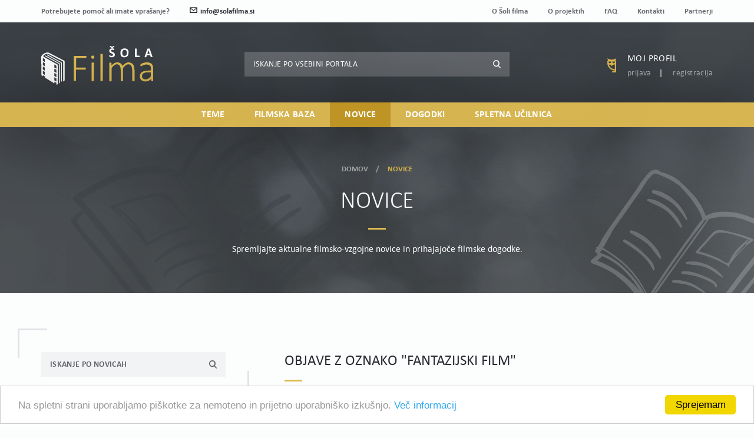

--- FILE ---
content_type: text/html; charset=UTF-8
request_url: http://www.solafilma.si/sl/novice?tag=Fantazijski+film
body_size: 5678
content:
<!DOCTYPE html><html lang="sl"><head> <meta charset="utf-8"> <meta http-equiv="X-UA-Compatible" content="IE=edge"> <meta name="viewport" content="width=device-width, initial-scale=1"> <meta http-equiv="Content-Language" content="sl"> <title>Novice - Šola filma</title> <meta name="description" content="Spremljajte aktualne filmsko-vzgojne novice in prihajajoče filmske dogodke."/> <meta name="author" content="Šola filma"/> <meta name="googlebot" content="all"/> <meta name="robots" content="noodp"/> <meta name="slurp" content="noydir"/> <meta name="revisit-after" content="1 days"/> <base href="http://www.solafilma.si/"> <link rel="canonical" href="http://www.solafilma.si/sl/novice"/> <!-- Open graph --> <meta property="og:type" content="website"/> <meta property="og:title" content="Novice - Šola filma"/> <meta property="og:description" content="Spremljajte aktualne filmsko-vzgojne novice in prihajajoče filmske dogodke."/> <meta property="og:url" content="http://www.solafilma.si/sl/novice"/> <!-- Apple --> <meta name="apple-mobile-web-app-capable" content="yes"> <link rel="apple-touch-icon" sizes="180x180" href="http://www.solafilma.si/dist/images/favicons/apple-touch-icon.png?v=9cb169978798375f7007224009866b80"> <link rel="icon" type="image/png" href="http://www.solafilma.si/dist/images/favicons/favicon-32x32.png?v=cd680591497c5a54cfd8cc025f6ad8ab" sizes="32x32"> <link rel="icon" type="image/png" href="http://www.solafilma.si/dist/images/favicons/favicon-16x16.png?v=07df2dacd8990487a21909bf5bfdc7e9" sizes="16x16"> <link rel="manifest" href="http://www.solafilma.si/dist/images/favicons/manifest.json?v=e9fdf18b865fb78767953639cf524701"> <link rel="mask-icon" href="http://www.solafilma.si/dist/images/favicons/safari-pinned-tab.svg?v=1cafef9b2280eb44bb7a17ffb20f4962" color="#2b2b33"> <meta name="theme-color" content="#deba51"> <!-- Twitter --> <meta name="twitter:card" content="http://www.solafilma.si/"/> <meta name="twitter:title" content="Prva stran"/> <meta name="twitter:description" content="Spletna platforma Šola filma je del projektov Filmska osnovna šola in Razumevanje filma. Namenjena je pedagogom, ki izvajajo filmsko vzgojne dejavnosti v osnovnih in srednjih šolah, in preostali zainteresirani javnosti."/> <!-- CSS --> <link href="http://www.solafilma.si/dist/css/style.css?v=4a8f4a91804ba0cf2eb1e9de4654a639" rel="stylesheet"/> <!--[if IE]> <link href="http://www.solafilma.si/dist/css/style-ie-only.css?v=2e4f9c63926be7425a87afcb76fcff8f" rel="stylesheet"/> <![endif]--></head><body><div id="app"> <div class="loader"></div> <div id="body-wrapper"> <component v-bind:is="modal_component"></component> <header> <div class="header-content"> <div class="header-content-top"> <div class="container"> <nav class="clearfix"> <ul> <li>Potrebujete pomoč ali imate vprašanje?</li> <li><a href="mailto:info@solafilma.si"><span class="icon-envelope2"></span>info@solafilma.si</a></li> </ul> <ul> <li><a href="http://www.solafilma.si/sl/o-soli-filma">O Šoli filma</a></li> <li><a href="http://www.solafilma.si/sl/o-projektih">O projektih</a></li> <li><a href="http://www.solafilma.si/sl/faq">FAQ</a></li> <li><a href="http://www.solafilma.si/sl/kontakti">Kontakti</a></li> <li><a href="http://www.solafilma.si/sl/partnerji">Partnerji</a></li> </ul> </nav> </div> </div> <div class="header-content-middle"> <div class="container"> <div class="row"> <div class="col-sm-6 col-md-3"> <a href="http://www.solafilma.si/sl" class="logo"> <img src="http://www.solafilma.si/dist/images/logo.svg?v=f8eb183ab76d88c56ed989171b68d199" class="img-responsive" alt="Šola filma" title="Šola filma"> </a> </div> <div class="col-md-6"> <div class="hidden-xs hidden-sm search"> <form action="http://www.solafilma.si/sl/rezultati-iskanja" method="get"> <div class="input-group"> <input type="text" placeholder="Iskanje po vsebini portala" name="keywords" value=""> <div class="input-group-btn"> <button type="submit" class="btn"><span class="icon-search5"></span></button> </div> </div> </form> </div> </div> <div class="col-sm-6 col-md-3"> <div class="hidden-xs user-widget"> <span class="icon-owl user-widget-icon"></span> <div class="user-widget-content"> <a href="http://www.solafilma.si/sl/moj-profil" class="user-widget-content-heading">Moj profil</a> <nav> <ul> <li><a href="http://www.solafilma.si/sl/prijava">Prijava</a></li> <li><a href="http://www.solafilma.si/sl/registracija">Registracija</a></li> </ul> </nav> </div> </div> </div> </div> </div> </div> <div class="header-content-bottom"> <div class="container"> <div class="visible-xs visible-sm header-content-bottom-mobile"> <ul> <li class="header-content-bottom-nav-btn-toggle"> <span class="icon-list5"></span> <small>Meni</small> </li> <li class="search"> <div class="search-btn-toggle"> <span class="icon-search5"></span> <small>Iskanje</small> </div> <div class="search-wrapper"> <form action="http://www.solafilma.si/sl/rezultati-iskanja" method="get"> <div class="input-group"> <input type="text" placeholder="Iskanje po vsebini portala" name="keywords" value=""> <div class="input-group-btn"> <button class="btn"><span class="icon-search5"></span> </button> </div> </div> </form> </div> </li> <li class="user-widget"> <span class="icon-owl user-widget-icon"></span> <small>Moj profil</small> <a href="http://www.solafilma.si/sl/moj-profil" class="more"></a> </li> </ul> </div> <nav> <span class="visible-xs visible-sm header-content-bottom-nav-btn-close">×</span> <ul> <li class="submenu-toggle "> <a href="http://www.solafilma.si/sl/teme">Teme <span class="visible-xs visible-sm icon-arrow-down8"></span></a> <div class="submenu"> <div class="submenu-content submenu-content-inline"> <div class="container"> <div class="submenu-content-inline-group"> <h5><a href="http://www.solafilma.si/sl/teme/filmska-vzgoja">Filmska vzgoja</a></h5> <nav> <ul> <li><a href="http://www.solafilma.si/sl/teme/filmska-vzgoja/pedagoska-gradiva">Pedagoška gradiva</a></li> <li><a href="http://www.solafilma.si/sl/teme/filmska-vzgoja/filmske-publikacije-podcasti">Filmske publikacije in podcasti</a></li> <li><a href="http://www.solafilma.si/sl/teme/filmska-vzgoja/spletne-filmske-platforme">Spletne filmske platforme</a></li> <li><a href="http://www.solafilma.si/sl/teme/filmska-vzgoja/priporocilni-seznami">Priporočilni seznami</a></li> <li><a href="http://www.solafilma.si/sl/teme/filmska-vzgoja/ucni-nacrti">Učni načrti in strategije</a></li> </ul> </nav> </div> <div class="submenu-content-inline-group"> <h5><a href="http://www.solafilma.si/sl/teme/prispevki-usposabljanja">Prispevki in usposabljanja</a></h5> <nav> <ul> <li><a href="http://www.solafilma.si/sl/teme/prispevki-usposabljanja/predstavitev-usposabljanj">Predstavitev usposabljanj</a></li> <li><a href="http://www.solafilma.si/sl/teme/prispevki-usposabljanja/prispevki-z-usposabljanj">Prispevki z usposabljanj</a></li> <li><a href="http://www.solafilma.si/sl/teme/prispevki-usposabljanja/predstavitev-sodelujocih">Predstavitev sodelujočih</a></li> </ul> </nav> </div> <div class="submenu-content-inline-group"> <h5><a href="http://www.solafilma.si/sl/teme/filmska-ustvarjalnost">Filmska ustvarjalnost</a></h5> </div> <div class="submenu-content-inline-group"> <h5>Učenci in dijaki o filmu <small>(v pripravi)</small></h5> </div> <div class="submenu-content-inline-group"> <h5><a href="http://www.solafilma.si/sl/teme/filmski-pojmovnik">Filmski pojmovnik</a></h5> </div> <div class="submenu-content-inline-group"> <h5><a href="http://www.solafilma.si/sl/teme/brskalnik-po-filmsko-vzgojnih-dejavnostih">Brskalnik po filmsko-vzgojnih dejavnostih</a></h5> </div> </div> </div> </div> </li> <li class=" "> <a href="http://www.solafilma.si/sl/filmska-baza">Filmska baza </a> </li> <li class=" active"> <a href="http://www.solafilma.si/sl/novice">Novice </a> </li> <li class=" "> <a href="http://www.solafilma.si/sl/dogodki">Dogodki </a> </li> <li class=" "> <a href="http://www.solafilma.si/sl/spletna-ucilnica">Spletna učilnica </a> </li> </ul> </nav> </div> </div> </div> <div class="header-intro"> <div class="header-intro-content"> <div class="container"> <div class="header-intro-content-caption"> <ol class="breadcrumb"> <li><a href="http://www.solafilma.si/sl">Domov</a></li> <li class="active">Novice</li> </ol> <h1>Novice</h1> <p>Spremljajte aktualne filmsko-vzgojne novice in prihajajoče filmske dogodke.</p> </div> </div> </div> <div class="background-image background-image-fixed"> <div class="background-image-theme-icons"> <div class="background-image-theme-icon background-image-theme-icon-left"> <img src="http://www.solafilma.si/dist/images/icon-theme-notebook-bg-left.svg?v=3f88508a0c9bdcb5753beb783d8858ab" class="img-responsive" alt="" title=""> </div> <div class="background-image-theme-icon background-image-theme-icon-right"> <img src="http://www.solafilma.si/dist/images/icon-theme-notebook-bg-right.svg?v=6a754ef296a7cff4d35dce950e824640" class="img-responsive" alt="" title=""> </div> </div> <div class="background-image-holder" style="background-image:url('http://www.solafilma.si/dist/images/bg-intro-blurred-circles.png?v=94f36a0fe206ddab8031e944691f69ab')"> <img src="http://www.solafilma.si/dist/images/bg-intro-blurred-circles.png?v=94f36a0fe206ddab8031e944691f69ab" class="img-responsive" alt="" title=""> </div> </div></div> </header> <div id="content-wrapper"><div id="content-wrapper"> <section class="content-row" id="row-top"> <div class="container"> <div class="row row-large-padding row-responsive-padding"> <div class="col-md-4"> <aside> <div class="module search search-news"> <form action="http://www.solafilma.si/sl/novice" method="get"> <div class="input-group"> <input type="text" name="keywords" placeholder="Iskanje po novicah" value=""> <div class="input-group-btn"> <button class="btn"><span class="icon-search5"></span></button> </div> </div> </form></div><div class="module hidden-xs hidden-sm info-boxes"> <div class="slick-carousel"> <email-subscribe inline-template> <div class="info-box"> <form @submit.prevent="send" @keydown="form.errors.clear($event.target.name)" v-if="!success"> <h4>Prijavite se na e-novice Šole filma</h4> <p>Bodite obveščeni o aktualnih filmsko-vzgojnih novicah in dogodkih.</p> <input type="email" placeholder="E-mail naslov" v-model="form.email"> <span class="error-label" v-if="form.errors.has('email')" v-text="form.errors.get('email')"></span> <div class="checkbox" v-if="!success"> <input type="checkbox" id="checkbox1" class="styled" v-model="form.agreement"> <label for="checkbox1">Strinjam se <a href="http://www.solafilma.si/sl/pravno-obvestilo" target="_blank">splošnimi pogoji</a> in želim prejemati e-novice Šola filma.</label> </div> <span class="error-label" v-if="form.errors.has('agreement')" v-text="form.errors.get('agreement')" style="margin-top:-5px;"></span> <button class="btn btn-grey">Prijavi se</button> </form> <div v-if="success"> <h4>Prijavite se na e-novice Šole filma</h4> <p>Hvala za prijavo.</p> </div> </div> </email-subscribe> </div></div> </aside> </div> <div class="col-md-8"> <div class="module list list-news "> <h3>Objave z oznako "Fantazijski film"</h3> <div class="results-filter-sort clearfix"> <div class="row"> <div class="col-sm-4 col-md-5 col-lg-4"> <div class="results">Št. zadetkov: <strong class="results-counter">2</strong></div> </div> <div class="col-sm-4 col-md-7 col-lg-4"> <div class="filter-projects"> <a href="http://www.solafilma.si/sl/novice?tag=Fantazijski+film&projekt=#row-top" data-filter="*" type="button" class="btn btn-small active" data-toggle="tooltip" title="Ponastavi filtriranje projektov"><span class="icon-grid"></span></a> <a href="http://www.solafilma.si/sl/novice?tag=Fantazijski+film&projekt=both#row-top" data-filter=".sf" type="button" class="btn btn-small btn-yellow-border " title="">Rf + Foš</a> <a href="http://www.solafilma.si/sl/novice?tag=Fantazijski+film&projekt=rf#row-top" data-filter=".rf" type="button" class="btn btn-small btn-coral-border " title="">Rf</a> <a href="http://www.solafilma.si/sl/novice?tag=Fantazijski+film&projekt=fos#row-top" data-filter=".fos" type="button" class="btn btn-small btn-purple-border " title="">Foš</a> </div> </div> <div class="col-sm-4 col-lg-4"> <div class="sort"> <select class="selectpicker" data-width="100%" data-dropup-auto="false" onchange="addOrUpdateUrlParam('sort',$(this).val(),'row-top')"> <option value="publish_date_desc" selected="selected" >Po datumu objave padajoče</option> <option value="publish_date_asc" >Po datumu objave naraščajoče</option> <option value="views_desc" >Po številu ogledov padajoče</option> </select> </div> </div> </div> </div> <div class="grid"> <div class="grid-item"> <div class="thumb thumb-large thumb-rf"> <div class="thumb-img"> <div class="background-image-holder" style="background-image:url('http://www.solafilma.si/thumbs/500x360/upload/filemanager/objave/Grossmann_2020_9_scaled.jpg')"> <img src="http://www.solafilma.si/thumbs/500x360/upload/filemanager/objave/Grossmann_2020_9_scaled.jpg" alt="" title="" class="img-responsive"/> </div> </div> <div class="thumb-caption"> <h4>Poročilo z delavnice Ostrimo pogled na Grossmannu! 2020 // izredno v Ljubljani</h4> <div class="highlighted-info-group"> <small class="label">RF</small> <small class="article-date"> <span class="icon-clock3"></span> 16. 7. 2020</small> </div> </div> <p>Dru&scaron;vo za &scaron;rijenje filmske kulture KINO! je letos prvič načrtovalo delavnico ostrenja na Grossmannovem...</p> <a target="_self" href="http://www.solafilma.si/sl/objava/porocilo-z-delavnice-ostrimo-pogled-na-grossmannu-2020-izredno-v-ljubljani" class="more" title=""></a></div> </div> <div class="grid-item"> <div class="thumb thumb-large thumb-rf"> <div class="thumb-img"> <div class="background-image-holder" style="background-image:url('http://www.solafilma.si/thumbs/500x360/upload/filemanager/objave/OP_GROSSMANN_2020_FB_event.jpg')"> <img src="http://www.solafilma.si/thumbs/500x360/upload/filemanager/objave/OP_GROSSMANN_2020_FB_event.jpg" alt="" title="" class="img-responsive"/> </div> </div> <div class="thumb-caption"> <h4>Ostrenje pogleda na Grossmannu izredno v Ljubljani!</h4> <div class="highlighted-info-group"> <small class="label">RF</small> <small class="article-date"> <span class="icon-clock3"></span> 10. 7. 2020</small> </div> </div> <p>V Ljutomeru, kjer je Karol Grossmann v začetku 20. stoletja posnel sploh prve slovenske filme, je Dru&scaron;tvo za...</p> <a target="_self" href="http://www.solafilma.si/sl/objava/ostrenje-pogleda-na-grossmannu-izredno-v-ljubljani" class="more" title=""></a></div> </div> </div> </div> </div> </div> </div></section></div></div><footer> <section class="footer-content"> <div class="container"> <div class="footer-content-block"> <div class="row"> <div class="col-sm-4 col-md-3"> <a href="#" class="logo"> <img src="http://www.solafilma.si/dist/images/logo.svg?v=f8eb183ab76d88c56ed989171b68d199" class="img-responsive" alt="Šola filma" title="Šola filma"> </a> </div> <div class="col-sm-8 col-md-9"> <email-subscribe inline-template> <div class="newsletter"> <h5>Prijavi se na e-novice</h5> <form @submit.prevent="send" @keydown="form.errors.clear($event.target.name)"> <div class="input-group" v-if="!success"> <input type="email" placeholder="E-mail naslov" v-model="form.email"> <div class="input-group-btn"> <button class="btn" type="submit" v-bind:disabled="form.is_submitting || form.errors.any()"><span class="icon-envelope2"></span></button> </div> </div> <span class="error-label" v-if="form.errors.has('email')" v-text="form.errors.get('email')"></span> <span class="error-label" v-if="success">Hvala za vašo prijavo.</span> <div class="checkbox" v-if="!success"> <input type="checkbox" id="checkbox1" class="styled" v-model="form.agreement"> <label for="checkbox1">Strinjam se <a href="http://www.solafilma.si/sl/pravno-obvestilo" target="_blank">splošnimi pogoji</a> in želim prejemati e-novice Šola filma.</label> </div> <span class="error-label" v-if="form.errors.has('agreement')" v-text="form.errors.get('agreement')"></span> </form> </div> </email-subscribe> </div> </div> </div> <div class="footer-content-block"> <div class="row"> <div class="col-md-offset-2 col-md-8"> <nav> <ul> <li><a href="http://www.solafilma.si/sl/teme">Teme</a></li> <li><a href="http://www.solafilma.si/sl/filmska-baza">Filmska baza</a></li> <li><a href="http://www.solafilma.si/sl/novice">Novice</a></li> <li><a href="http://www.solafilma.si/sl/dogodki">Dogodki</a></li> <li><a href="http://www.solafilma.si/sl/spletna-ucilnica">Spletna učilnica</a></li> </ul> <ul> <li><a href="http://www.solafilma.si/sl/o-soli-filma">O Šoli filma</a></li> <li><a href="http://www.solafilma.si/sl/o-projektih">O projektih</a></li> <li><a href="http://www.solafilma.si/sl/faq">FAQ</a></li> <li><a href="http://www.solafilma.si/sl/kontakti">Kontakti</a></li> <li><a href="http://www.solafilma.si/sl/partnerji">Partnerji</a></li> <li><a href="http://www.solafilma.si/sl/prijava">Prijava</a></li> <li><a href="http://www.solafilma.si/sl/registracija">Registracija</a></li> </ul> </nav> </div> </div> </div> <div class="footer-content-block"> <div class="partners"> <p><b><i>Naložbo sofinancira Evropska unija iz Evropskega socialnega sklada in Republika Slovenija.</i></b></p> <a href="http://www.mk.gov.si/" target="_blank" rel="noreferrer noopenet" class="partners-logo"> <img src="http://www.solafilma.si/upload/filemanager/logotipi-v-nogi/logo_partner_img1.png" class="img-responsive" alt=""> </a> <a href="http://ec.europa.eu/esf/home.jsp?langId=sl" target="_blank" rel="noreferrer noopenet" class="partners-logo"> <img src="http://www.solafilma.si/upload/filemanager/logotipi-v-nogi/logo_partner_img2.png" class="img-responsive" alt=""> </a> <a href="http://www.kinoteka.si/si/463/443/Razumevanje_filma.aspx" target="_blank" rel="noreferrer noopenet" class="partners-logo"> <img src="http://www.solafilma.si/upload/filemanager/logotipi-v-nogi/logo_partner_img3.png" class="img-responsive" alt=""> </a> <a href="http://artkinomreza.si/" target="_blank" rel="noreferrer noopenet" class="partners-logo"> <img src="http://www.solafilma.si/upload/filemanager/logotipi-v-nogi/logo_partner_img4.png" class="img-responsive" alt=""> </a> </div> </div> </div> </section> <section class="footer-copyright"> <div class="container"> <div class="footer-copyright-content"> <small>© 2026 ŠOLA FILMA. Vse pravice pridržane.</small> <nav> <ul> <li><a href="http://www.solafilma.si/sl/pravno-obvestilo">Pravno obvestilo</a></li> <li><a href="http://www.solafilma.si/sl/politika-uporabe-piskotkov">Politika uporabe piškotkov</a></li> <li><a href="https://www.prelom.si" target="_blank">Izdelava: Prelom d.o.o.</a></li> </ul> </nav> </div> <small class="btn-scroll btn-scroll-up"><span class="icon-arrow-up9"></span></small> </div> </section> <div class="background-image background-image-fixed"> <div class="background-image-holder" style="background-image:url('http://www.solafilma.si/dist/images/bg-blurred-circles.png?v=2d7cb6b82d4536428388dae41a148ed8')"> <img src="http://www.solafilma.si/dist/images/bg-blurred-circles.png?v=2d7cb6b82d4536428388dae41a148ed8" class="img-responsive" alt=""> </div> </div></footer></div></div><!-- Custom Scripts --><script> var app_data = { site_url: 'http://www.solafilma.si/', urls: JSON.parse('{"homepage":"http:\/\/www.solafilma.si\/sl","error_404":"http:\/\/www.solafilma.si\/sl\/stran-ne-obstaja","content":"http:\/\/www.solafilma.si\/sl\/spletna-ucilnica","contact":"http:\/\/www.solafilma.si\/sl\/kontakti","cookies":"http:\/\/www.solafilma.si\/sl\/politika-uporabe-piskotkov","legal_agreemenet":"http:\/\/www.solafilma.si\/sl\/pravno-obvestilo","info":"http:\/\/www.solafilma.si\/sl\/splosne-informacije","register":"http:\/\/www.solafilma.si\/sl\/registracija","register_success":"http:\/\/www.solafilma.si\/sl\/registracija\/registracija-uspesna","login":"http:\/\/www.solafilma.si\/sl\/prijava","forgotten_password":"http:\/\/www.solafilma.si\/sl\/moj-profil\/pozabljeno-geslo","reset_password":"http:\/\/www.solafilma.si\/sl\/moj-profil\/ponastavitev-gesla","confirm_email":"http:\/\/www.solafilma.si\/sl\/moj-profil\/potrditev-e-mail-naslova","my_profile":"http:\/\/www.solafilma.si\/sl\/moj-profil","theme_page":"http:\/\/www.solafilma.si\/sl\/teme","post":"http:\/\/www.solafilma.si\/sl\/objava","search_results":"http:\/\/www.solafilma.si\/sl\/rezultati-iskanja","news":"http:\/\/www.solafilma.si\/sl\/novice","films":"http:\/\/www.solafilma.si\/sl\/filmska-baza","forum":"http:\/\/www.solafilma.si\/sl\/forum","forum_category":"http:\/\/www.solafilma.si\/sl\/forum\/forum-projekta-filmska-osnovna-sola\/strokovna-usposabljanja","forum_topic":"http:\/\/www.solafilma.si\/sl\/forum\/tema","forum_new_topic":"http:\/\/www.solafilma.si\/sl\/forum\/nova-tema","forum_search":"http:\/\/www.solafilma.si\/sl\/forum\/rezultati-iskanja","calendar":"http:\/\/www.solafilma.si\/sl\/dogodki","pedagogical":"http:\/\/www.solafilma.si\/sl\/teme\/filmska-vzgoja\/pedagoska-gradiva","predstavitev_usposabljanj":"http:\/\/www.solafilma.si\/sl\/teme\/prispevki-usposabljanja\/predstavitev-usposabljanj\/solsko-leto-201819\/seminarji","literature":"http:\/\/www.solafilma.si\/sl\/teme\/filmska-vzgoja\/priporocilni-seznami\/literatura","newsletter_signup_success":"http:\/\/www.solafilma.si\/sl\/hvala-za-prijavo"}'), translations: JSON.parse('[]'), lang_urls: { sl: 'http://www.solafilma.si/sl/novice' }, lang: 'sl' };</script><script src="http://www.solafilma.si/dist/js/all.js?v=8557d6813f79e85cf5fc7c99607a44a2"></script><!-- Begin Cookie Consent plugin by Silktide - http://silktide.com/cookieconsent --><script type="text/javascript"> window.cookieconsent_options = { "message": "Na spletni strani uporabljamo piškotke za nemoteno in prijetno uporabniško izkušnjo.", "dismiss": "Sprejemam", "learnMore": "Več informacij", "link": "sl/politika-uporabe-piskotkov", "theme": "light-bottom" };</script><script type="text/javascript" src="//cdnjs.cloudflare.com/ajax/libs/cookieconsent2/1.0.10/cookieconsent.min.js"></script><!-- End Cookie Consent plugin --><!-- Global site tag (gtag.js) - Google Analytics --><script async src="https://www.googletagmanager.com/gtag/js?id=UA-111635554-1"></script><script> window.dataLayer = window.dataLayer || []; function gtag() { dataLayer.push(arguments); } gtag('js', new Date()); gtag('config', 'UA-111635554-1');</script></body></html>

--- FILE ---
content_type: text/css
request_url: http://www.solafilma.si/dist/css/style.css?v=4a8f4a91804ba0cf2eb1e9de4654a639
body_size: 72688
content:
/*! lightslider - v1.1.6 - 2016-10-25
* https://github.com/sachinchoolur/lightslider
* Copyright (c) 2016 Sachin N; Licensed MIT */ /*! lightslider - v1.1.3 - 2015-04-14
* https://github.com/sachinchoolur/lightslider
* Copyright (c) 2015 Sachin N; Licensed MIT */
.lSSlideOuter .lSPager.lSGallery:after,
.lSSlideWrapper > .lightSlider:after {
  clear: both;
}
.lSSlideOuter,
.lSSlideOuter .lSPager.lSGallery {
  -webkit-touch-callout: none;
  -webkit-user-select: none;
  -khtml-user-select: none;
  overflow: hidden;
}
.lSSlideOuter {
  -moz-user-select: none;
  -ms-user-select: none;
  user-select: none;
}
.lightSlider:after,
.lightSlider:before {
  content: " ";
  display: table;
}
.lightSlider {
  overflow: hidden;
  margin: 0;
}
.lSSlideWrapper {
  max-width: 100%;
  overflow: hidden;
  position: relative;
}
.lSSlideWrapper .lSSlide {
  -webkit-transform: translate(0, 0);
  -ms-transform: translate(0, 0);
  transform: translate(0, 0);
  -webkit-transition: all 1s;
  -webkit-transition-property: -webkit-transform, height;
  -moz-transition-property: -moz-transform, height;
  transition-property: transform, height;
  -webkit-transition-duration: inherit !important;
  transition-duration: inherit !important;
  -webkit-transition-timing-function: inherit !important;
  transition-timing-function: inherit !important;
}
.lSSlideWrapper .lSFade {
  position: relative;
}
.lSSlideWrapper .lSFade > * {
  position: absolute !important;
  top: 0;
  left: 0;
  z-index: 9;
  margin-right: 0;
  width: 100%;
}
.lSSlideWrapper.usingCss .lSFade > * {
  opacity: 0;
  -webkit-transition-delay: 0s;
  transition-delay: 0s;
  -webkit-transition-duration: inherit !important;
  transition-duration: inherit !important;
  -webkit-transition-property: opacity;
  transition-property: opacity;
  -webkit-transition-timing-function: inherit !important;
  transition-timing-function: inherit !important;
}
.lSSlideWrapper .lSFade > .active {
  z-index: 10;
}
.lSSlideWrapper.usingCss .lSFade > .active {
  opacity: 1;
}
.lSSlideOuter .lSPager.lSpg {
  margin: 10px 0 0;
  padding: 0;
  text-align: center;
}
.lSSlideOuter .lSPager.lSpg > li {
  cursor: pointer;
  display: inline-block;
  padding: 0 5px;
}
.lSSlideOuter .lSPager.lSpg > li a {
  background-color: #222;
  border-radius: 30px;
  display: inline-block;
  height: 8px;
  overflow: hidden;
  text-indent: -999em;
  width: 8px;
  position: relative;
  z-index: 99;
  -webkit-transition: all 0.5s linear 0s;
  transition: all 0.5s linear 0s;
}
.lSSlideOuter .lSPager.lSpg > li.active a,
.lSSlideOuter .lSPager.lSpg > li:hover a {
  background-color: #428bca;
}
.lSSlideOuter .media {
  opacity: 0.8;
}
.lSSlideOuter .media.active {
  opacity: 1;
}
.lSSlideOuter .lSPager.lSGallery {
  list-style: none;
  padding-left: 0;
  margin: 0;
  transform: translate3d(0, 0, 0);
  -moz-transform: translate3d(0, 0, 0);
  -ms-transform: translate3d(0, 0, 0);
  -webkit-transform: translate3d(0, 0, 0);
  -o-transform: translate3d(0, 0, 0);
  -webkit-transition-property: -webkit-transform;
  -moz-transition-property: -moz-transform;
  -moz-user-select: none;
  -ms-user-select: none;
  user-select: none;
}
.lSSlideOuter .lSPager.lSGallery li {
  overflow: hidden;
  -webkit-transition: border-radius 0.12s linear 0s 0.35s linear 0s;
  transition: border-radius 0.12s linear 0s 0.35s linear 0s;
}
.lSSlideOuter .lSPager.lSGallery li.active,
.lSSlideOuter .lSPager.lSGallery li:hover {
  border-radius: 5px;
}
.lSSlideOuter .lSPager.lSGallery img {
  display: block;
  height: auto;
  max-width: 100%;
}
.lSSlideOuter .lSPager.lSGallery:after,
.lSSlideOuter .lSPager.lSGallery:before {
  content: " ";
  display: table;
}
.lSAction > a {
  width: 32px;
  display: block;
  top: 50%;
  height: 32px;
  background-image: url(../img/controls.png);
  cursor: pointer;
  position: absolute;
  z-index: 99;
  margin-top: -16px;
  opacity: 0.5;
  -webkit-transition: opacity 0.35s linear 0s;
  transition: opacity 0.35s linear 0s;
}
.lSAction > a:hover {
  opacity: 1;
}
.lSAction > .lSPrev {
  background-position: 0 0;
  left: 10px;
}
.lSAction > .lSNext {
  background-position: -32px 0;
  right: 10px;
}
.lSAction > a.disabled {
  pointer-events: none;
}
.cS-hidden {
  height: 1px;
  opacity: 0;
  filter: alpha(opacity=0);
  overflow: hidden;
}
.lSSlideOuter.vertical {
  position: relative;
}
.lSSlideOuter.vertical.noPager {
  padding-right: 0 !important;
}
.lSSlideOuter.vertical .lSGallery {
  position: absolute !important;
  right: 0;
  top: 0;
}
.lSSlideOuter.vertical .lightSlider > * {
  width: 100% !important;
  max-width: none !important;
}
.lSSlideOuter.vertical .lSAction > a {
  left: 50%;
  margin-left: -14px;
  margin-top: 0;
}
.lSSlideOuter.vertical .lSAction > .lSNext {
  background-position: 31px -31px;
  bottom: 10px;
  top: auto;
}
.lSSlideOuter.vertical .lSAction > .lSPrev {
  background-position: 0 -31px;
  bottom: auto;
  top: 10px;
}
.lSSlideOuter.lSrtl {
  direction: rtl;
}
.lSSlideOuter .lSPager,
.lSSlideOuter .lightSlider {
  padding-left: 0;
  list-style: none;
}
.lSSlideOuter.lSrtl .lSPager,
.lSSlideOuter.lSrtl .lightSlider {
  padding-right: 0;
}
.lSSlideOuter .lSGallery li,
.lSSlideOuter .lightSlider > * {
  float: left;
}
.lSSlideOuter.lSrtl .lSGallery li,
.lSSlideOuter.lSrtl .lightSlider > * {
  float: right !important;
}
@-webkit-keyframes rightEnd {
  0%,
  100% {
    left: 0;
  }
  50% {
    left: -15px;
  }
}
@keyframes rightEnd {
  0%,
  100% {
    left: 0;
  }
  50% {
    left: -15px;
  }
}
@-webkit-keyframes topEnd {
  0%,
  100% {
    top: 0;
  }
  50% {
    top: -15px;
  }
}
@keyframes topEnd {
  0%,
  100% {
    top: 0;
  }
  50% {
    top: -15px;
  }
}
@-webkit-keyframes leftEnd {
  0%,
  100% {
    left: 0;
  }
  50% {
    left: 15px;
  }
}
@keyframes leftEnd {
  0%,
  100% {
    left: 0;
  }
  50% {
    left: 15px;
  }
}
@-webkit-keyframes bottomEnd {
  0%,
  100% {
    bottom: 0;
  }
  50% {
    bottom: -15px;
  }
}
@keyframes bottomEnd {
  0%,
  100% {
    bottom: 0;
  }
  50% {
    bottom: -15px;
  }
}
.lSSlideOuter .rightEnd {
  -webkit-animation: rightEnd 0.3s;
  animation: rightEnd 0.3s;
  position: relative;
}
.lSSlideOuter .leftEnd {
  -webkit-animation: leftEnd 0.3s;
  animation: leftEnd 0.3s;
  position: relative;
}
.lSSlideOuter.vertical .rightEnd {
  -webkit-animation: topEnd 0.3s;
  animation: topEnd 0.3s;
  position: relative;
}
.lSSlideOuter.vertical .leftEnd {
  -webkit-animation: bottomEnd 0.3s;
  animation: bottomEnd 0.3s;
  position: relative;
}
.lSSlideOuter.lSrtl .rightEnd {
  -webkit-animation: leftEnd 0.3s;
  animation: leftEnd 0.3s;
  position: relative;
}
.lSSlideOuter.lSrtl .leftEnd {
  -webkit-animation: rightEnd 0.3s;
  animation: rightEnd 0.3s;
  position: relative;
}
.lightSlider.lsGrab > * {
  cursor: -webkit-grab;
  cursor: -moz-grab;
  cursor: -o-grab;
  cursor: -ms-grab;
  cursor: grab;
}
.lightSlider.lsGrabbing > * {
  cursor: move;
  cursor: -webkit-grabbing;
  cursor: -moz-grabbing;
  cursor: -o-grabbing;
  cursor: -ms-grabbing;
  cursor: grabbing;
}
@charset "UTF-8";
.fancybox-infobar,
.fancybox-slide .fancybox-image-wrap {
  -webkit-user-select: none;
  -moz-user-select: none;
  -ms-user-select: none;
}
.fancybox-container,
.fancybox-infobar,
.fancybox-thumbs,
.fancybox-thumbs > ul > li {
  -webkit-tap-highlight-color: transparent;
}
body.fancybox-active {
  overflow: hidden;
}
.fancybox-outer,
.fancybox-thumbs {
  -webkit-overflow-scrolling: touch;
}
body.fancybox-iosfix {
  position: fixed;
  left: 0;
  right: 0;
}
.fancybox-is-hidden {
  position: absolute;
  top: -9999px;
  left: -9999px;
  visibility: hidden;
}
.fancybox-container {
  position: fixed;
  top: 0;
  left: 0;
  width: 100%;
  height: 100%;
  z-index: 99992;
  -webkit-backface-visibility: hidden;
  backface-visibility: hidden;
  -webkit-transform: translateZ(0);
  transform: translateZ(0);
  font-family: -apple-system, BlinkMacSystemFont, "Segoe UI", Roboto,
    "Helvetica Neue", Arial, sans-serif, "Apple Color Emoji", "Segoe UI Emoji",
    "Segoe UI Symbol";
}
.fancybox-bg,
.fancybox-inner,
.fancybox-outer,
.fancybox-stage {
  position: absolute;
  top: 0;
  right: 0;
  bottom: 0;
  left: 0;
}
.fancybox-outer {
  overflow-y: auto;
}
.fancybox-bg {
  background: #1e1e1e;
  opacity: 0;
  transition-duration: inherit;
  transition-property: opacity;
  transition-timing-function: cubic-bezier(0.47, 0, 0.74, 0.71);
}
.fancybox-is-open .fancybox-bg {
  opacity: 0.87;
  transition-timing-function: cubic-bezier(0.22, 0.61, 0.36, 1);
}
.fancybox-caption-wrap,
.fancybox-infobar,
.fancybox-toolbar {
  position: absolute;
  direction: ltr;
  z-index: 99997;
  opacity: 0;
  visibility: hidden;
  transition: opacity 0.25s, visibility 0s linear 0.25s;
  box-sizing: border-box;
}
.fancybox-show-caption .fancybox-caption-wrap,
.fancybox-show-infobar .fancybox-infobar,
.fancybox-show-toolbar .fancybox-toolbar {
  opacity: 1;
  visibility: visible;
  transition: opacity 0.25s, visibility 0s;
}
.fancybox-infobar {
  top: 0;
  left: 0;
  font-size: 13px;
  padding: 0 10px;
  height: 44px;
  min-width: 44px;
  line-height: 44px;
  color: #ccc;
  text-align: center;
  pointer-events: none;
  user-select: none;
  -webkit-touch-callout: none;
  -webkit-font-smoothing: subpixel-antialiased;
  mix-blend-mode: exclusion;
}
.fancybox-toolbar {
  top: 0;
  right: 0;
  margin: 0;
  padding: 0;
}
.fancybox-stage {
  overflow: hidden;
  direction: ltr;
  z-index: 99994;
  -webkit-transform: translate3d(0, 0, 0);
}
.fancybox-is-closing .fancybox-stage {
  overflow: visible;
}
.fancybox-slide {
  position: absolute;
  top: 0;
  left: 0;
  width: 100%;
  height: 100%;
  margin: 0;
  padding: 0;
  overflow: auto;
  outline: 0;
  white-space: normal;
  box-sizing: border-box;
  text-align: center;
  z-index: 99994;
  -webkit-overflow-scrolling: touch;
  display: none;
  -webkit-backface-visibility: hidden;
  backface-visibility: hidden;
  transition-property: opacity, -webkit-transform;
  transition-property: transform, opacity;
  transition-property: transform, opacity, -webkit-transform;
}
.fancybox-slide::before {
  content: "";
  display: inline-block;
  vertical-align: middle;
  height: 100%;
  width: 0;
}
.fancybox-is-sliding .fancybox-slide,
.fancybox-slide--current,
.fancybox-slide--next,
.fancybox-slide--previous {
  display: block;
}
.fancybox-slide--image {
  overflow: visible;
}
.fancybox-slide--image::before {
  display: none;
}
.fancybox-slide--video .fancybox-content,
.fancybox-slide--video iframe {
  background: #000;
}
.fancybox-slide--map .fancybox-content,
.fancybox-slide--map iframe {
  background: #e5e3df;
}
.fancybox-slide--next {
  z-index: 99995;
}
.fancybox-slide > * {
  display: inline-block;
  position: relative;
  padding: 24px;
  margin: 44px 0;
  border-width: 0;
  vertical-align: middle;
  text-align: left;
  background-color: #fff;
  overflow: auto;
  box-sizing: border-box;
}
.fancybox-button--pause svg path:nth-child(1),
.fancybox-button--play svg path:nth-child(2),
.fancybox-navigation,
.fancybox-slide > base,
.fancybox-slide > link,
.fancybox-slide > meta,
.fancybox-slide > script,
.fancybox-slide > style,
.fancybox-slide > title {
  display: none;
}
.fancybox-slide .fancybox-image-wrap {
  position: absolute;
  top: 0;
  left: 0;
  margin: 0;
  padding: 0;
  border: 0;
  z-index: 99995;
  background: no-repeat;
  cursor: default;
  overflow: visible;
  -webkit-transform-origin: top left;
  -ms-transform-origin: top left;
  transform-origin: top left;
  background-size: 100% 100%;
  -webkit-backface-visibility: hidden;
  backface-visibility: hidden;
  user-select: none;
  transition-property: opacity, -webkit-transform;
  transition-property: transform, opacity;
  transition-property: transform, opacity, -webkit-transform;
}
.fancybox-image,
.fancybox-share_button,
.fancybox-spaceball {
  -webkit-user-select: none;
  -moz-user-select: none;
  -ms-user-select: none;
}
.fancybox-can-zoomOut .fancybox-image-wrap {
  cursor: -webkit-zoom-out;
  cursor: zoom-out;
}
.fancybox-can-zoomIn .fancybox-image-wrap {
  cursor: -webkit-zoom-in;
  cursor: zoom-in;
}
.fancybox-can-drag .fancybox-image-wrap {
  cursor: -webkit-grab;
  cursor: grab;
}
.fancybox-is-dragging .fancybox-image-wrap {
  cursor: -webkit-grabbing;
  cursor: grabbing;
}
.fancybox-image,
.fancybox-spaceball {
  position: absolute;
  top: 0;
  left: 0;
  width: 100%;
  height: 100%;
  margin: 0;
  padding: 0;
  border: 0;
  max-width: none;
  max-height: none;
  user-select: none;
}
.fancybox-spaceball {
  z-index: 1;
}
.fancybox-slide--iframe .fancybox-content {
  padding: 0;
  width: 80%;
  height: 80%;
  max-width: calc(100% - 100px);
  max-height: calc(100% - 88px);
  overflow: visible;
  background: #fff;
}
.fancybox-error,
.fancybox-iframe {
  width: 100%;
  background: #fff;
  margin: 0;
}
.fancybox-iframe {
  display: block;
  padding: 0;
  border: 0;
  height: 100%;
}
.fancybox-error {
  padding: 40px;
  max-width: 380px;
  cursor: default;
}
.fancybox-error p {
  margin: 0;
  padding: 0;
  color: #444;
  font-size: 16px;
  line-height: 20px;
}
.fancybox-button {
  box-sizing: border-box;
  display: inline-block;
  vertical-align: top;
  width: 44px;
  height: 44px;
  margin: 0;
  padding: 10px;
  border: 0;
  border-radius: 0;
  background: rgba(30, 30, 30, 0.6);
  transition: color 0.3s ease;
  cursor: pointer;
  outline: 0;
}
.fancybox-button,
.fancybox-button:link,
.fancybox-button:visited {
  color: #ccc;
}
.fancybox-button:focus,
.fancybox-button:hover {
  color: #fff;
}
.fancybox-button[disabled] {
  color: #ccc;
  cursor: default;
  opacity: 0.6;
}
.fancybox-button svg {
  display: block;
  position: relative;
  overflow: visible;
  shape-rendering: geometricPrecision;
}
.fancybox-button svg path {
  fill: currentColor;
  stroke: currentColor;
  stroke-linejoin: round;
  stroke-width: 3;
}
.fancybox-button--share svg path {
  stroke-width: 1;
}
.fancybox-button--zoom svg path {
  fill: transparent;
}
.fancybox-show-nav .fancybox-navigation {
  display: block;
}
.fancybox-navigation button {
  position: absolute;
  top: 50%;
  margin: -50px 0 0;
  z-index: 99997;
  background: 0 0;
  width: 60px;
  height: 100px;
  padding: 17px;
}
.fancybox-navigation button:before {
  content: "";
  position: absolute;
  top: 30px;
  right: 10px;
  width: 40px;
  height: 40px;
  background: rgba(30, 30, 30, 0.6);
}
.fancybox-navigation .fancybox-button--arrow_left {
  left: 0;
}
.fancybox-navigation .fancybox-button--arrow_right {
  right: 0;
}
.fancybox-close-small {
  position: absolute;
  top: 0;
  right: 0;
  width: 44px;
  height: 44px;
  padding: 0;
  margin: 0;
  border: 0;
  border-radius: 0;
  background: 0 0;
  z-index: 10;
  cursor: pointer;
}
.fancybox-close-small:after {
  content: "×";
  position: absolute;
  top: 5px;
  right: 5px;
  width: 30px;
  height: 30px;
  font: 20px/30px Arial, "Helvetica Neue", Helvetica, sans-serif;
  color: #888;
  font-weight: 300;
  text-align: center;
  border-radius: 50%;
  border-width: 0;
  background-color: transparent;
  transition: background-color 0.25s;
  box-sizing: border-box;
  z-index: 2;
}
.fancybox-close-small:focus {
  outline: 0;
}
.fancybox-close-small:focus:after {
  outline: #888 dotted 1px;
}
.fancybox-close-small:hover:after {
  color: #555;
  background: #eee;
}
.fancybox-slide--iframe .fancybox-close-small,
.fancybox-slide--image .fancybox-close-small {
  top: 0;
  right: -44px;
}
.fancybox-slide--iframe .fancybox-close-small:after,
.fancybox-slide--image .fancybox-close-small:after {
  font-size: 35px;
  color: #aaa;
}
.fancybox-slide--iframe .fancybox-close-small:hover:after,
.fancybox-slide--image .fancybox-close-small:hover:after {
  color: #fff;
  background: 0 0;
}
.fancybox-is-scaling .fancybox-close-small,
.fancybox-is-zoomable.fancybox-can-drag .fancybox-close-small {
  display: none;
}
.fancybox-caption-wrap {
  bottom: 0;
  left: 0;
  right: 0;
  padding: 60px 2vw 0;
  background: linear-gradient(
    to bottom,
    transparent 0,
    rgba(0, 0, 0, 0.1) 20%,
    rgba(0, 0, 0, 0.2) 40%,
    rgba(0, 0, 0, 0.6) 80%,
    rgba(0, 0, 0, 0.8) 100%
  );
  pointer-events: none;
}
.fancybox-caption {
  padding: 30px 0;
  border-top: 1px solid rgba(255, 255, 255, 0.4);
  font-size: 14px;
  color: #fff;
  line-height: 20px;
  -webkit-text-size-adjust: none;
}
.fancybox-caption a,
.fancybox-caption button,
.fancybox-caption select {
  pointer-events: all;
  position: relative;
}
.fancybox-caption a {
  color: #fff;
  text-decoration: underline;
}
.fancybox-slide > .fancybox-loading {
  border: 6px solid rgba(100, 100, 100, 0.4);
  border-top: 6px solid rgba(255, 255, 255, 0.6);
  border-radius: 100%;
  height: 50px;
  width: 50px;
  -webkit-animation: fancybox-rotate 0.8s infinite linear;
  animation: fancybox-rotate 0.8s infinite linear;
  background: 0 0;
  position: absolute;
  top: 50%;
  left: 50%;
  margin-top: -30px;
  margin-left: -30px;
  z-index: 99999;
}
@-webkit-keyframes fancybox-rotate {
  from {
    -webkit-transform: rotate(0);
    transform: rotate(0);
  }
  to {
    -webkit-transform: rotate(359deg);
    transform: rotate(359deg);
  }
}
@keyframes fancybox-rotate {
  from {
    -webkit-transform: rotate(0);
    transform: rotate(0);
  }
  to {
    -webkit-transform: rotate(359deg);
    transform: rotate(359deg);
  }
}
.fancybox-animated {
  transition-timing-function: cubic-bezier(0, 0, 0.25, 1);
}
.fancybox-fx-slide.fancybox-slide--previous {
  -webkit-transform: translate3d(-100%, 0, 0);
  transform: translate3d(-100%, 0, 0);
  opacity: 0;
}
.fancybox-fx-slide.fancybox-slide--next {
  -webkit-transform: translate3d(100%, 0, 0);
  transform: translate3d(100%, 0, 0);
  opacity: 0;
}
.fancybox-fx-slide.fancybox-slide--current {
  -webkit-transform: translate3d(0, 0, 0);
  transform: translate3d(0, 0, 0);
  opacity: 1;
}
.fancybox-fx-fade.fancybox-slide--next,
.fancybox-fx-fade.fancybox-slide--previous {
  opacity: 0;
  transition-timing-function: cubic-bezier(0.19, 1, 0.22, 1);
}
.fancybox-fx-fade.fancybox-slide--current {
  opacity: 1;
}
.fancybox-fx-zoom-in-out.fancybox-slide--previous {
  -webkit-transform: scale3d(1.5, 1.5, 1.5);
  transform: scale3d(1.5, 1.5, 1.5);
  opacity: 0;
}
.fancybox-fx-zoom-in-out.fancybox-slide--next {
  -webkit-transform: scale3d(0.5, 0.5, 0.5);
  transform: scale3d(0.5, 0.5, 0.5);
  opacity: 0;
}
.fancybox-fx-zoom-in-out.fancybox-slide--current {
  -webkit-transform: scale3d(1, 1, 1);
  transform: scale3d(1, 1, 1);
  opacity: 1;
}
.fancybox-fx-rotate.fancybox-slide--previous {
  -webkit-transform: rotate(-360deg);
  -ms-transform: rotate(-360deg);
  transform: rotate(-360deg);
  opacity: 0;
}
.fancybox-fx-rotate.fancybox-slide--next {
  -webkit-transform: rotate(360deg);
  -ms-transform: rotate(360deg);
  transform: rotate(360deg);
  opacity: 0;
}
.fancybox-fx-rotate.fancybox-slide--current {
  -webkit-transform: rotate(0);
  -ms-transform: rotate(0);
  transform: rotate(0);
  opacity: 1;
}
.fancybox-fx-circular.fancybox-slide--previous {
  -webkit-transform: scale3d(0, 0, 0) translate3d(-100%, 0, 0);
  transform: scale3d(0, 0, 0) translate3d(-100%, 0, 0);
  opacity: 0;
}
.fancybox-fx-circular.fancybox-slide--next {
  -webkit-transform: scale3d(0, 0, 0) translate3d(100%, 0, 0);
  transform: scale3d(0, 0, 0) translate3d(100%, 0, 0);
  opacity: 0;
}
.fancybox-fx-circular.fancybox-slide--current {
  -webkit-transform: scale3d(1, 1, 1) translate3d(0, 0, 0);
  transform: scale3d(1, 1, 1) translate3d(0, 0, 0);
  opacity: 1;
}
.fancybox-fx-tube.fancybox-slide--previous {
  -webkit-transform: translate3d(-100%, 0, 0) scale(0.1) skew(-10deg);
  transform: translate3d(-100%, 0, 0) scale(0.1) skew(-10deg);
}
.fancybox-fx-tube.fancybox-slide--next {
  -webkit-transform: translate3d(100%, 0, 0) scale(0.1) skew(10deg);
  transform: translate3d(100%, 0, 0) scale(0.1) skew(10deg);
}
.fancybox-fx-tube.fancybox-slide--current {
  -webkit-transform: translate3d(0, 0, 0) scale(1);
  transform: translate3d(0, 0, 0) scale(1);
}
.fancybox-share {
  padding: 30px;
  border-radius: 3px;
  background: #f4f4f4;
  max-width: 90%;
}
.fancybox-share h1 {
  color: #222;
  margin: 0 0 20px;
  font-size: 33px;
  font-weight: 700;
  text-align: center;
}
.fancybox-share p {
  margin: 0;
  padding: 0;
  text-align: center;
}
.fancybox-share p:first-of-type {
  margin-right: -10px;
}
.fancybox-share_button {
  display: inline-block;
  text-decoration: none;
  margin: 0 10px 10px 0;
  padding: 10px 20px;
  border: 0;
  border-radius: 3px;
  box-shadow: 0 2px 2px 0 rgba(0, 0, 0, 0.16);
  background: #fff;
  white-space: nowrap;
  font-size: 16px;
  line-height: 23px;
  user-select: none;
  min-width: 140px;
  color: #707070;
  transition: all 0.2s;
}
.fancybox-share_button:focus,
.fancybox-share_button:hover {
  text-decoration: none;
  color: #333;
  box-shadow: 0 2px 2px 0 rgba(0, 0, 0, 0.3);
}
.fancybox-share_button svg {
  margin-right: 5px;
  width: 20px;
  height: 20px;
  vertical-align: text-bottom;
}
.fancybox-share input {
  box-sizing: border-box;
  width: 100%;
  margin: 5px 0 0;
  padding: 10px 15px;
  border: 1px solid #d7d7d7;
  border-radius: 3px;
  background: #ebebeb;
  color: #5d5b5b;
  font-size: 14px;
  outline: 0;
}
.fancybox-thumbs {
  display: none;
  position: absolute;
  top: 0;
  bottom: 0;
  right: 0;
  width: 212px;
  margin: 0;
  padding: 2px 2px 4px;
  background: #fff;
  -ms-overflow-style: -ms-autohiding-scrollbar;
  box-sizing: border-box;
  z-index: 99995;
}
.fancybox-thumbs-x {
  overflow-y: hidden;
  overflow-x: auto;
}
.fancybox-show-thumbs .fancybox-thumbs {
  display: block;
}
.fancybox-show-thumbs .fancybox-inner {
  right: 212px;
}
.fancybox-thumbs > ul {
  list-style: none;
  position: absolute;
  position: relative;
  width: 100%;
  height: 100%;
  margin: 0;
  padding: 0;
  overflow-x: hidden;
  overflow-y: auto;
  font-size: 0;
  white-space: nowrap;
}
.fancybox-thumbs-x > ul {
  overflow: hidden;
}
.fancybox-thumbs-y > ul::-webkit-scrollbar {
  width: 7px;
}
.fancybox-thumbs-y > ul::-webkit-scrollbar-track {
  background: #fff;
  border-radius: 10px;
  box-shadow: inset 0 0 6px rgba(0, 0, 0, 0.3);
}
.fancybox-thumbs-y > ul::-webkit-scrollbar-thumb {
  background: #2a2a2a;
  border-radius: 10px;
}
.fancybox-thumbs > ul > li {
  float: left;
  overflow: hidden;
  padding: 0;
  margin: 2px;
  width: 100px;
  height: 75px;
  max-width: calc(50% - 4px);
  max-height: calc(100% - 8px);
  position: relative;
  cursor: pointer;
  outline: 0;
  -webkit-backface-visibility: hidden;
  backface-visibility: hidden;
  box-sizing: border-box;
}
li.fancybox-thumbs-loading {
  background: rgba(0, 0, 0, 0.1);
}
.fancybox-thumbs > ul > li > img {
  position: absolute;
  top: 0;
  left: 0;
  max-width: none;
  max-height: none;
  -webkit-touch-callout: none;
  -webkit-user-select: none;
  -moz-user-select: none;
  -ms-user-select: none;
  user-select: none;
}
.fancybox-thumbs > ul > li:before {
  content: "";
  position: absolute;
  top: 0;
  right: 0;
  bottom: 0;
  left: 0;
  border: 4px solid #4ea7f9;
  z-index: 99991;
  opacity: 0;
  transition: all 0.2s cubic-bezier(0.25, 0.46, 0.45, 0.94);
}
.fancybox-thumbs > ul > li.fancybox-thumbs-active:before {
  opacity: 1;
}
@media all and (max-width: 800px) {
  .fancybox-thumbs {
    width: 110px;
  }
  .fancybox-show-thumbs .fancybox-inner {
    right: 110px;
  }
  .fancybox-thumbs > ul > li {
    max-width: calc(100% - 10px);
  }
}
.cal-week-box .arrow-after:after,
.cal-week-box .arrow-before:before {
  content: "";
  width: 0;
  top: 0;
  height: 0;
  position: absolute;
}
#cal-slide-box,
.cal-month-day {
  position: relative;
}
[class*="cal-cell"] {
  float: left;
  margin-left: 0;
  min-height: 1px;
}
.cal-row-fluid {
  width: 100%;
}
.cal-row-fluid:after,
.cal-row-fluid:before {
  display: table;
  content: "";
  line-height: 0;
}
.cal-row-fluid:after {
  clear: both;
}
.cal-row-fluid [class*="cal-cell"] {
  display: block;
  width: 100%;
  -webkit-box-sizing: border-box;
  -moz-box-sizing: border-box;
  box-sizing: border-box;
  float: left;
  margin-left: 0;
}
.cal-row-fluid .controls-row [class*="cal-cell"] + [class*="cal-cell"],
.cal-row-fluid [class*="cal-cell"]:first-child {
  margin-left: 0;
}
.cal-row-fluid .cal-cell7 {
  width: 100%;
}
.cal-row-fluid .cal-cell6 {
  width: 85.71428571428571%;
}
.cal-row-fluid .cal-cell5 {
  width: 71.42857142857142%;
}
.cal-row-fluid .cal-cell4 {
  width: 57.14285714285714%;
}
.cal-row-fluid .cal-cell3 {
  width: 42.857142857142854%;
}
.cal-row-fluid .cal-cell2 {
  width: 28.57142857142857%;
}
.cal-row-fluid .cal-offset7,
.cal-row-fluid .cal-offset7:first-child,
.cal-week-box .cal-offset7 {
  margin-left: 100%;
}
.cal-row-fluid .cal-offset6,
.cal-row-fluid .cal-offset6:first-child,
.cal-week-box .cal-offset6 {
  margin-left: 85.71428571428571%;
}
.cal-row-fluid .cal-offset5,
.cal-row-fluid .cal-offset5:first-child,
.cal-week-box .cal-offset5 {
  margin-left: 71.42857142857142%;
}
.cal-row-fluid .cal-offset4,
.cal-row-fluid .cal-offset4:first-child,
.cal-week-box .cal-offset4 {
  margin-left: 57.14285714285714%;
}
.cal-row-fluid .cal-offset3,
.cal-row-fluid .cal-offset3:first-child,
.cal-week-box .cal-offset3 {
  margin-left: 42.857142857142854%;
}
.cal-row-fluid .cal-offset2,
.cal-row-fluid .cal-offset2:first-child,
.cal-week-box .cal-offset2 {
  margin-left: 28.57142857142857%;
}
.cal-row-fluid .cal-offset1,
.cal-row-fluid .cal-offset1:first-child,
.cal-week-box .cal-offset1 {
  margin-left: 14.285714285714285%;
}
.cal-row-fluid .cal-cell1 {
  width: 14.285714285714285%;
}
.cal-row-fluid [class*="cal-cell"].hide,
[class*="cal-cell"].hide {
  display: none;
}
.cal-row-fluid [class*="cal-cell"].pull-right,
[class*="cal-cell"].pull-right {
  float: right;
}
.cal-events-num {
  margin-top: 20px;
}
.cal-month-day {
  display: block;
  width: 100%;
}
#cal-day-tick,
#cal-week-box {
  position: absolute;
  cursor: pointer;
}
#cal-week-box {
  width: 70px;
  left: -71px;
  top: -1px;
  padding: 8px 5px;
}
#cal-day-tick {
  right: 50%;
  bottom: -21px;
  padding: 0 5px;
  z-index: 5;
  width: 26px;
  margin-right: -17px;
}
.cal-year-box #cal-day-tick {
  margin-right: -7px;
}
#cal-slide-tick {
  position: absolute;
  width: 16px;
  margin-left: -7px;
  height: 9px;
  top: -1px;
  z-index: 1;
  background-image: url(../img/tick.png?2);
}
#cal-slide-tick.tick-month1 {
  left: 12.5%;
}
#cal-slide-tick.tick-month2 {
  left: 37.5%;
}
#cal-slide-tick.tick-month3 {
  left: 62.5%;
}
#cal-slide-tick.tick-month4 {
  left: 87.5%;
}
#cal-slide-tick.tick-day1 {
  left: 7.14285714285715%;
}
#cal-slide-tick.tick-day2 {
  left: 21.42857142857143%;
}
#cal-slide-tick.tick-day3 {
  left: 35.71428571428572%;
}
#cal-slide-tick.tick-day4 {
  left: 50%;
}
#cal-slide-tick.tick-day5 {
  left: 64.2857142857143%;
}
#cal-slide-tick.tick-day6 {
  left: 78.57142857142859%;
}
#cal-slide-tick.tick-day7 {
  left: 92.85714285714285%;
}
.events-list {
  position: absolute;
  bottom: 0;
  left: 0;
  overflow: hidden;
}
#cal-slide-content ul.unstyled {
  margin-bottom: 0;
}
.cal-week-box {
  position: relative;
}
.cal-week-box [data-event-class] {
  white-space: nowrap;
  height: 30px;
  margin: 1px;
  line-height: 30px;
  text-overflow: ellipsis;
  overflow: hidden;
  padding-left: 10px;
}
.cal-week-box .cal-column {
  position: absolute;
  height: 100%;
  z-index: -1;
}
.cal-week-box .arrow-after,
.cal-week-box .arrow-before {
  position: relative;
}
.cal-week-box .arrow-after:after {
  right: 0;
  border-top: 15px solid #fff;
  border-left: 8px solid;
  border-bottom: 15px solid #fff;
}
.cal-week-box .arrow-before:before {
  left: 1px;
  border-top: 15px solid transparent;
  border-left: 8px solid #fff;
  border-bottom: 15px solid transparent;
}
#cal-day-box {
  text-wrap: none;
}
#cal-day-box .cal-day-hour-part {
  height: 30px;
  box-sizing: border-box;
  -moz-box-sizing: border-box;
  -webkit-box-sizing: border-box;
  border-bottom: thin dashed #e1e1e1;
}
#cal-day-box .cal-day-hour .day-highlight {
  height: 30px;
}
#cal-day-box .cal-hours {
  font-weight: bolder;
}
#cal-day-box .cal-day-hour:nth-child(odd) {
  background-color: #fafafa;
}
#cal-day-box #cal-day-panel {
  position: relative;
  padding-left: 60px;
}
#cal-day-box #cal-day-panel-hour {
  position: absolute;
  width: 100%;
  margin-left: -60px;
}
#cal-day-box .day-event {
  position: relative;
  max-width: 200px;
  overflow: hidden;
}
#cal-day-box .day-highlight {
  line-height: 30px;
  padding-left: 8px;
  padding-right: 8px;
  box-sizing: border-box;
  -moz-box-sizing: border-box;
  -webkit-box-sizing: border-box;
  border: 1px solid #c3c3c3;
  margin: 1px;
  overflow: hidden;
  text-overflow: ellipsis;
}
#cal-day-box .day-highlight.dh-event-important {
  border: 1px solid #ad2121;
}
#cal-day-box .day-highlight.dh-event-warning {
  border: 1px solid #e3bc08;
}
#cal-day-box .day-highlight.dh-event-info {
  border: 1px solid #1e90ff;
}
#cal-day-box .day-highlight.dh-event-inverse {
  border: 1px solid #1b1b1b;
}
#cal-day-box .day-highlight.dh-event-success {
  border: 1px solid #006400;
}
#cal-day-box .day-highlight.dh-event-special {
  background-color: #ffe6ff;
  border: 1px solid purple;
}
.event,
.event-block {
  display: block;
  background-color: #c3c3c3;
}
.event {
  width: 12px;
  height: 12px;
  margin-right: 2px;
  margin-bottom: 2px;
  -webkit-box-shadow: inset 0 0 5px 0 rgba(0, 0, 0, 0.4);
  box-shadow: inset 0 0 5px 0 rgba(0, 0, 0, 0.4);
  border-radius: 8px;
  border: 1px solid #fff;
}
.event-block {
  width: 20px;
  height: 100%;
}
.cal-event-list .event.pull-left {
  margin-top: 3px;
}
.event-important {
  background-color: #ad2121;
}
.event-info {
  background-color: #1e90ff;
}
.event-warning {
  background-color: #e3bc08;
}
.event-inverse {
  background-color: #1b1b1b;
}
.event-success {
  background-color: #006400;
}
.event-special {
  background-color: purple;
}
.day-highlight,
.day-highlight:hover {
  background-color: #ddd;
}
.day-highlight.dh-event-important,
.day-highlight.dh-event-important:hover {
  background-color: #fae3e3;
}
.day-highlight.dh-event-warning,
.day-highlight.dh-event-warning:hover {
  background-color: #fdf1ba;
}
.day-highlight.dh-event-info,
.day-highlight.dh-event-info:hover {
  background-color: #d1e8ff;
}
.day-highlight.dh-event-inverse,
.day-highlight.dh-event-inverse:hover {
  background-color: #c1c1c1;
}
.day-highlight.dh-event-success,
.day-highlight.dh-event-success:hover {
  background-color: #caffca;
}
.day-highlight.dh-event-special,
.day-highlight.dh-event-special:hover {
  background-color: #ffe6ff;
}
.cal-row-head [class*="cal-cell"],
.cal-row-head [class*="cal-cell"]:first-child {
  min-height: auto;
  overflow: hidden;
  text-overflow: ellipsis;
  font-weight: bolder;
  text-align: center;
  border: 0 solid;
  padding: 5px 0;
}
.cal-row-head [class*="cal-cell"] small {
  font-weight: 400;
}
.cal-row-fluid:hover,
.cal-year-box .row-fluid:hover {
  background-color: #fafafa;
}
.cal-month-day {
  height: 100px;
}
[class*="cal-cell"]:hover {
  background-color: #ededed;
}
.cal-month-box [class*="cal-cell"],
.cal-year-box [class*="span"] {
  min-height: 100px;
  border-right: 1px solid #e1e1e1;
  position: relative;
}
.cal-year-box [class*="span"] {
  min-height: 60px;
}
.cal-month-box .cal-row-fluid [class*="cal-cell"]:last-child,
.cal-year-box .row-fluid [class*="span"]:last-child {
  border-right: 0;
}
.cal-month-box .cal-row-fluid,
.cal-year-box .row-fluid {
  border-bottom: 1px solid #e1e1e1;
  margin-left: 0;
  margin-right: 0;
}
.cal-month-box .cal-row-fluid:last-child,
.cal-year-box .row-fluid:last-child {
  border-bottom: 0;
}
.cal-month-box,
.cal-week-box,
.cal-year-box {
  border-top: 1px solid #e1e1e1;
  border-bottom: 1px solid #e1e1e1;
  border-right: 1px solid #e1e1e1;
  border-left: 1px solid #e1e1e1;
  border-radius: 2px;
}
span[data-cal-date] {
  font-size: 1.2em;
  font-weight: 400;
  opacity: 0.5;
  cursor: pointer;
  transition: all 0.3s ease-in-out;
  -webkit-transition: all 0.1s ease-in-out;
  -moz-transition: all 0.1s ease-in-out;
  -ms-transition: all 0.1s ease-in-out;
  -o-transition: all 0.1s ease-in-out;
  margin-top: 15px;
  margin-right: 15px;
}
span[data-cal-date]:hover {
  opacity: 1;
}
.cal-day-outmonth span[data-cal-date] {
  opacity: 0.1;
  cursor: default;
}
.cal-day-today {
  background-color: #e8fde7;
}
.cal-day-today span[data-cal-date] {
  color: #006400;
}
.cal-month-box .cal-day-today span[data-cal-date] {
  font-size: 1.9em;
}
.cal-day-holiday span[data-cal-date] {
  color: purple;
}
.cal-day-weekend span[data-cal-date] {
  color: #8b0000;
}
#cal-week-box {
  border: 1px solid #e1e1e1;
  border-right: 0;
  border-radius: 5px 0 0 5px;
  background-color: #fafafa;
  text-align: right;
}
#cal-day-tick {
  border: 1px solid #e1e1e1;
  border-top: 0 solid;
  border-radius: 0 0 5px 5px;
  background-color: #ededed;
  text-align: center;
}
#cal-slide-box {
  border-top: 0 solid #8c8c8c;
}
#cal-slide-content {
  padding: 20px;
  color: #fff;
  background-image: url(../img/dark_wood.png);
  -webkit-box-shadow: inset 0 0 15px 0 rgba(0, 0, 0, 0.5);
  box-shadow: inset 0 0 15px 0 rgba(0, 0, 0, 0.5);
}
#cal-slide-content:hover {
  background-color: transparent;
}
#cal-slide-content a.event-item {
  color: #fff;
  font-weight: 400;
  line-height: 22px;
}
.events-list {
  max-height: 47px;
  padding-left: 5px;
}
.cal-column {
  border-left: 1px solid #e1e1e1;
}
a.cal-event-week {
  text-decoration: none;
  color: #151515;
}
.badge-important {
  background-color: #b94a48;
}
@charset "UTF-8"; /*!
 * animate.css -http://daneden.me/animate
 * Version - 3.5.1
 * Licensed under the MIT license - http://opensource.org/licenses/MIT
 *
 * Copyright (c) 2016 Daniel Eden
 */
.animated {
  -webkit-animation-duration: 1s;
  animation-duration: 1s;
  -webkit-animation-fill-mode: both;
  animation-fill-mode: both;
}
.animated.infinite {
  -webkit-animation-iteration-count: infinite;
  animation-iteration-count: infinite;
}
.animated.hinge {
  -webkit-animation-duration: 2s;
  animation-duration: 2s;
}
.animated.bounceIn,
.animated.bounceOut,
.animated.flipOutX,
.animated.flipOutY {
  -webkit-animation-duration: 0.75s;
  animation-duration: 0.75s;
}
@-webkit-keyframes bounce {
  20%,
  53%,
  80%,
  from,
  to {
    -webkit-animation-timing-function: cubic-bezier(0.215, 0.61, 0.355, 1);
    animation-timing-function: cubic-bezier(0.215, 0.61, 0.355, 1);
    -webkit-transform: translate3d(0, 0, 0);
    transform: translate3d(0, 0, 0);
  }
  40%,
  43% {
    -webkit-animation-timing-function: cubic-bezier(0.755, 0.05, 0.855, 0.06);
    animation-timing-function: cubic-bezier(0.755, 0.05, 0.855, 0.06);
    -webkit-transform: translate3d(0, -30px, 0);
    transform: translate3d(0, -30px, 0);
  }
  70% {
    -webkit-animation-timing-function: cubic-bezier(0.755, 0.05, 0.855, 0.06);
    animation-timing-function: cubic-bezier(0.755, 0.05, 0.855, 0.06);
    -webkit-transform: translate3d(0, -15px, 0);
    transform: translate3d(0, -15px, 0);
  }
  90% {
    -webkit-transform: translate3d(0, -4px, 0);
    transform: translate3d(0, -4px, 0);
  }
}
@keyframes bounce {
  20%,
  53%,
  80%,
  from,
  to {
    -webkit-animation-timing-function: cubic-bezier(0.215, 0.61, 0.355, 1);
    animation-timing-function: cubic-bezier(0.215, 0.61, 0.355, 1);
    -webkit-transform: translate3d(0, 0, 0);
    transform: translate3d(0, 0, 0);
  }
  40%,
  43% {
    -webkit-animation-timing-function: cubic-bezier(0.755, 0.05, 0.855, 0.06);
    animation-timing-function: cubic-bezier(0.755, 0.05, 0.855, 0.06);
    -webkit-transform: translate3d(0, -30px, 0);
    transform: translate3d(0, -30px, 0);
  }
  70% {
    -webkit-animation-timing-function: cubic-bezier(0.755, 0.05, 0.855, 0.06);
    animation-timing-function: cubic-bezier(0.755, 0.05, 0.855, 0.06);
    -webkit-transform: translate3d(0, -15px, 0);
    transform: translate3d(0, -15px, 0);
  }
  90% {
    -webkit-transform: translate3d(0, -4px, 0);
    transform: translate3d(0, -4px, 0);
  }
}
.bounce {
  -webkit-animation-name: bounce;
  animation-name: bounce;
  -webkit-transform-origin: center bottom;
  transform-origin: center bottom;
}
@-webkit-keyframes flash {
  50%,
  from,
  to {
    opacity: 1;
  }
  25%,
  75% {
    opacity: 0;
  }
}
@keyframes flash {
  50%,
  from,
  to {
    opacity: 1;
  }
  25%,
  75% {
    opacity: 0;
  }
}
.flash {
  -webkit-animation-name: flash;
  animation-name: flash;
}
@-webkit-keyframes pulse {
  from,
  to {
    -webkit-transform: scale3d(1, 1, 1);
    transform: scale3d(1, 1, 1);
  }
  50% {
    -webkit-transform: scale3d(1.05, 1.05, 1.05);
    transform: scale3d(1.05, 1.05, 1.05);
  }
}
@keyframes pulse {
  from,
  to {
    -webkit-transform: scale3d(1, 1, 1);
    transform: scale3d(1, 1, 1);
  }
  50% {
    -webkit-transform: scale3d(1.05, 1.05, 1.05);
    transform: scale3d(1.05, 1.05, 1.05);
  }
}
.pulse {
  -webkit-animation-name: pulse;
  animation-name: pulse;
}
@-webkit-keyframes rubberBand {
  from,
  to {
    -webkit-transform: scale3d(1, 1, 1);
    transform: scale3d(1, 1, 1);
  }
  30% {
    -webkit-transform: scale3d(1.25, 0.75, 1);
    transform: scale3d(1.25, 0.75, 1);
  }
  40% {
    -webkit-transform: scale3d(0.75, 1.25, 1);
    transform: scale3d(0.75, 1.25, 1);
  }
  50% {
    -webkit-transform: scale3d(1.15, 0.85, 1);
    transform: scale3d(1.15, 0.85, 1);
  }
  65% {
    -webkit-transform: scale3d(0.95, 1.05, 1);
    transform: scale3d(0.95, 1.05, 1);
  }
  75% {
    -webkit-transform: scale3d(1.05, 0.95, 1);
    transform: scale3d(1.05, 0.95, 1);
  }
}
@keyframes rubberBand {
  from,
  to {
    -webkit-transform: scale3d(1, 1, 1);
    transform: scale3d(1, 1, 1);
  }
  30% {
    -webkit-transform: scale3d(1.25, 0.75, 1);
    transform: scale3d(1.25, 0.75, 1);
  }
  40% {
    -webkit-transform: scale3d(0.75, 1.25, 1);
    transform: scale3d(0.75, 1.25, 1);
  }
  50% {
    -webkit-transform: scale3d(1.15, 0.85, 1);
    transform: scale3d(1.15, 0.85, 1);
  }
  65% {
    -webkit-transform: scale3d(0.95, 1.05, 1);
    transform: scale3d(0.95, 1.05, 1);
  }
  75% {
    -webkit-transform: scale3d(1.05, 0.95, 1);
    transform: scale3d(1.05, 0.95, 1);
  }
}
.rubberBand {
  -webkit-animation-name: rubberBand;
  animation-name: rubberBand;
}
@-webkit-keyframes shake {
  from,
  to {
    -webkit-transform: translate3d(0, 0, 0);
    transform: translate3d(0, 0, 0);
  }
  10%,
  30%,
  50%,
  70%,
  90% {
    -webkit-transform: translate3d(-10px, 0, 0);
    transform: translate3d(-10px, 0, 0);
  }
  20%,
  40%,
  60%,
  80% {
    -webkit-transform: translate3d(10px, 0, 0);
    transform: translate3d(10px, 0, 0);
  }
}
@keyframes shake {
  from,
  to {
    -webkit-transform: translate3d(0, 0, 0);
    transform: translate3d(0, 0, 0);
  }
  10%,
  30%,
  50%,
  70%,
  90% {
    -webkit-transform: translate3d(-10px, 0, 0);
    transform: translate3d(-10px, 0, 0);
  }
  20%,
  40%,
  60%,
  80% {
    -webkit-transform: translate3d(10px, 0, 0);
    transform: translate3d(10px, 0, 0);
  }
}
.shake {
  -webkit-animation-name: shake;
  animation-name: shake;
}
@-webkit-keyframes headShake {
  0% {
    -webkit-transform: translateX(0);
    transform: translateX(0);
  }
  6.5% {
    -webkit-transform: translateX(-6px) rotateY(-9deg);
    transform: translateX(-6px) rotateY(-9deg);
  }
  18.5% {
    -webkit-transform: translateX(5px) rotateY(7deg);
    transform: translateX(5px) rotateY(7deg);
  }
  31.5% {
    -webkit-transform: translateX(-3px) rotateY(-5deg);
    transform: translateX(-3px) rotateY(-5deg);
  }
  43.5% {
    -webkit-transform: translateX(2px) rotateY(3deg);
    transform: translateX(2px) rotateY(3deg);
  }
  50% {
    -webkit-transform: translateX(0);
    transform: translateX(0);
  }
}
@keyframes headShake {
  0% {
    -webkit-transform: translateX(0);
    transform: translateX(0);
  }
  6.5% {
    -webkit-transform: translateX(-6px) rotateY(-9deg);
    transform: translateX(-6px) rotateY(-9deg);
  }
  18.5% {
    -webkit-transform: translateX(5px) rotateY(7deg);
    transform: translateX(5px) rotateY(7deg);
  }
  31.5% {
    -webkit-transform: translateX(-3px) rotateY(-5deg);
    transform: translateX(-3px) rotateY(-5deg);
  }
  43.5% {
    -webkit-transform: translateX(2px) rotateY(3deg);
    transform: translateX(2px) rotateY(3deg);
  }
  50% {
    -webkit-transform: translateX(0);
    transform: translateX(0);
  }
}
.headShake {
  -webkit-animation-timing-function: ease-in-out;
  animation-timing-function: ease-in-out;
  -webkit-animation-name: headShake;
  animation-name: headShake;
}
@-webkit-keyframes swing {
  20% {
    -webkit-transform: rotate3d(0, 0, 1, 15deg);
    transform: rotate3d(0, 0, 1, 15deg);
  }
  40% {
    -webkit-transform: rotate3d(0, 0, 1, -10deg);
    transform: rotate3d(0, 0, 1, -10deg);
  }
  60% {
    -webkit-transform: rotate3d(0, 0, 1, 5deg);
    transform: rotate3d(0, 0, 1, 5deg);
  }
  80% {
    -webkit-transform: rotate3d(0, 0, 1, -5deg);
    transform: rotate3d(0, 0, 1, -5deg);
  }
  to {
    -webkit-transform: rotate3d(0, 0, 1, 0deg);
    transform: rotate3d(0, 0, 1, 0deg);
  }
}
@keyframes swing {
  20% {
    -webkit-transform: rotate3d(0, 0, 1, 15deg);
    transform: rotate3d(0, 0, 1, 15deg);
  }
  40% {
    -webkit-transform: rotate3d(0, 0, 1, -10deg);
    transform: rotate3d(0, 0, 1, -10deg);
  }
  60% {
    -webkit-transform: rotate3d(0, 0, 1, 5deg);
    transform: rotate3d(0, 0, 1, 5deg);
  }
  80% {
    -webkit-transform: rotate3d(0, 0, 1, -5deg);
    transform: rotate3d(0, 0, 1, -5deg);
  }
  to {
    -webkit-transform: rotate3d(0, 0, 1, 0deg);
    transform: rotate3d(0, 0, 1, 0deg);
  }
}
.swing {
  -webkit-transform-origin: top center;
  transform-origin: top center;
  -webkit-animation-name: swing;
  animation-name: swing;
}
@-webkit-keyframes tada {
  from,
  to {
    -webkit-transform: scale3d(1, 1, 1);
    transform: scale3d(1, 1, 1);
  }
  10%,
  20% {
    -webkit-transform: scale3d(0.9, 0.9, 0.9) rotate3d(0, 0, 1, -3deg);
    transform: scale3d(0.9, 0.9, 0.9) rotate3d(0, 0, 1, -3deg);
  }
  30%,
  50%,
  70%,
  90% {
    -webkit-transform: scale3d(1.1, 1.1, 1.1) rotate3d(0, 0, 1, 3deg);
    transform: scale3d(1.1, 1.1, 1.1) rotate3d(0, 0, 1, 3deg);
  }
  40%,
  60%,
  80% {
    -webkit-transform: scale3d(1.1, 1.1, 1.1) rotate3d(0, 0, 1, -3deg);
    transform: scale3d(1.1, 1.1, 1.1) rotate3d(0, 0, 1, -3deg);
  }
}
@keyframes tada {
  from,
  to {
    -webkit-transform: scale3d(1, 1, 1);
    transform: scale3d(1, 1, 1);
  }
  10%,
  20% {
    -webkit-transform: scale3d(0.9, 0.9, 0.9) rotate3d(0, 0, 1, -3deg);
    transform: scale3d(0.9, 0.9, 0.9) rotate3d(0, 0, 1, -3deg);
  }
  30%,
  50%,
  70%,
  90% {
    -webkit-transform: scale3d(1.1, 1.1, 1.1) rotate3d(0, 0, 1, 3deg);
    transform: scale3d(1.1, 1.1, 1.1) rotate3d(0, 0, 1, 3deg);
  }
  40%,
  60%,
  80% {
    -webkit-transform: scale3d(1.1, 1.1, 1.1) rotate3d(0, 0, 1, -3deg);
    transform: scale3d(1.1, 1.1, 1.1) rotate3d(0, 0, 1, -3deg);
  }
}
.tada {
  -webkit-animation-name: tada;
  animation-name: tada;
}
@-webkit-keyframes wobble {
  from,
  to {
    -webkit-transform: none;
    transform: none;
  }
  15% {
    -webkit-transform: translate3d(-25%, 0, 0) rotate3d(0, 0, 1, -5deg);
    transform: translate3d(-25%, 0, 0) rotate3d(0, 0, 1, -5deg);
  }
  30% {
    -webkit-transform: translate3d(20%, 0, 0) rotate3d(0, 0, 1, 3deg);
    transform: translate3d(20%, 0, 0) rotate3d(0, 0, 1, 3deg);
  }
  45% {
    -webkit-transform: translate3d(-15%, 0, 0) rotate3d(0, 0, 1, -3deg);
    transform: translate3d(-15%, 0, 0) rotate3d(0, 0, 1, -3deg);
  }
  60% {
    -webkit-transform: translate3d(10%, 0, 0) rotate3d(0, 0, 1, 2deg);
    transform: translate3d(10%, 0, 0) rotate3d(0, 0, 1, 2deg);
  }
  75% {
    -webkit-transform: translate3d(-5%, 0, 0) rotate3d(0, 0, 1, -1deg);
    transform: translate3d(-5%, 0, 0) rotate3d(0, 0, 1, -1deg);
  }
}
@keyframes wobble {
  from,
  to {
    -webkit-transform: none;
    transform: none;
  }
  15% {
    -webkit-transform: translate3d(-25%, 0, 0) rotate3d(0, 0, 1, -5deg);
    transform: translate3d(-25%, 0, 0) rotate3d(0, 0, 1, -5deg);
  }
  30% {
    -webkit-transform: translate3d(20%, 0, 0) rotate3d(0, 0, 1, 3deg);
    transform: translate3d(20%, 0, 0) rotate3d(0, 0, 1, 3deg);
  }
  45% {
    -webkit-transform: translate3d(-15%, 0, 0) rotate3d(0, 0, 1, -3deg);
    transform: translate3d(-15%, 0, 0) rotate3d(0, 0, 1, -3deg);
  }
  60% {
    -webkit-transform: translate3d(10%, 0, 0) rotate3d(0, 0, 1, 2deg);
    transform: translate3d(10%, 0, 0) rotate3d(0, 0, 1, 2deg);
  }
  75% {
    -webkit-transform: translate3d(-5%, 0, 0) rotate3d(0, 0, 1, -1deg);
    transform: translate3d(-5%, 0, 0) rotate3d(0, 0, 1, -1deg);
  }
}
.wobble {
  -webkit-animation-name: wobble;
  animation-name: wobble;
}
@-webkit-keyframes jello {
  11.1%,
  from,
  to {
    -webkit-transform: none;
    transform: none;
  }
  22.2% {
    -webkit-transform: skewX(-12.5deg) skewY(-12.5deg);
    transform: skewX(-12.5deg) skewY(-12.5deg);
  }
  33.3% {
    -webkit-transform: skewX(6.25deg) skewY(6.25deg);
    transform: skewX(6.25deg) skewY(6.25deg);
  }
  44.4% {
    -webkit-transform: skewX(-3.125deg) skewY(-3.125deg);
    transform: skewX(-3.125deg) skewY(-3.125deg);
  }
  55.5% {
    -webkit-transform: skewX(1.5625deg) skewY(1.5625deg);
    transform: skewX(1.5625deg) skewY(1.5625deg);
  }
  66.6% {
    -webkit-transform: skewX(-0.78125deg) skewY(-0.78125deg);
    transform: skewX(-0.78125deg) skewY(-0.78125deg);
  }
  77.7% {
    -webkit-transform: skewX(0.390625deg) skewY(0.390625deg);
    transform: skewX(0.390625deg) skewY(0.390625deg);
  }
  88.8% {
    -webkit-transform: skewX(-0.1953125deg) skewY(-0.1953125deg);
    transform: skewX(-0.1953125deg) skewY(-0.1953125deg);
  }
}
@keyframes jello {
  11.1%,
  from,
  to {
    -webkit-transform: none;
    transform: none;
  }
  22.2% {
    -webkit-transform: skewX(-12.5deg) skewY(-12.5deg);
    transform: skewX(-12.5deg) skewY(-12.5deg);
  }
  33.3% {
    -webkit-transform: skewX(6.25deg) skewY(6.25deg);
    transform: skewX(6.25deg) skewY(6.25deg);
  }
  44.4% {
    -webkit-transform: skewX(-3.125deg) skewY(-3.125deg);
    transform: skewX(-3.125deg) skewY(-3.125deg);
  }
  55.5% {
    -webkit-transform: skewX(1.5625deg) skewY(1.5625deg);
    transform: skewX(1.5625deg) skewY(1.5625deg);
  }
  66.6% {
    -webkit-transform: skewX(-0.78125deg) skewY(-0.78125deg);
    transform: skewX(-0.78125deg) skewY(-0.78125deg);
  }
  77.7% {
    -webkit-transform: skewX(0.390625deg) skewY(0.390625deg);
    transform: skewX(0.390625deg) skewY(0.390625deg);
  }
  88.8% {
    -webkit-transform: skewX(-0.1953125deg) skewY(-0.1953125deg);
    transform: skewX(-0.1953125deg) skewY(-0.1953125deg);
  }
}
.jello {
  -webkit-animation-name: jello;
  animation-name: jello;
  -webkit-transform-origin: center;
  transform-origin: center;
}
@-webkit-keyframes bounceIn {
  20%,
  40%,
  60%,
  80%,
  from,
  to {
    -webkit-animation-timing-function: cubic-bezier(0.215, 0.61, 0.355, 1);
    animation-timing-function: cubic-bezier(0.215, 0.61, 0.355, 1);
  }
  0% {
    opacity: 0;
    -webkit-transform: scale3d(0.3, 0.3, 0.3);
    transform: scale3d(0.3, 0.3, 0.3);
  }
  20% {
    -webkit-transform: scale3d(1.1, 1.1, 1.1);
    transform: scale3d(1.1, 1.1, 1.1);
  }
  40% {
    -webkit-transform: scale3d(0.9, 0.9, 0.9);
    transform: scale3d(0.9, 0.9, 0.9);
  }
  60% {
    opacity: 1;
    -webkit-transform: scale3d(1.03, 1.03, 1.03);
    transform: scale3d(1.03, 1.03, 1.03);
  }
  80% {
    -webkit-transform: scale3d(0.97, 0.97, 0.97);
    transform: scale3d(0.97, 0.97, 0.97);
  }
  to {
    opacity: 1;
    -webkit-transform: scale3d(1, 1, 1);
    transform: scale3d(1, 1, 1);
  }
}
@keyframes bounceIn {
  20%,
  40%,
  60%,
  80%,
  from,
  to {
    -webkit-animation-timing-function: cubic-bezier(0.215, 0.61, 0.355, 1);
    animation-timing-function: cubic-bezier(0.215, 0.61, 0.355, 1);
  }
  0% {
    opacity: 0;
    -webkit-transform: scale3d(0.3, 0.3, 0.3);
    transform: scale3d(0.3, 0.3, 0.3);
  }
  20% {
    -webkit-transform: scale3d(1.1, 1.1, 1.1);
    transform: scale3d(1.1, 1.1, 1.1);
  }
  40% {
    -webkit-transform: scale3d(0.9, 0.9, 0.9);
    transform: scale3d(0.9, 0.9, 0.9);
  }
  60% {
    opacity: 1;
    -webkit-transform: scale3d(1.03, 1.03, 1.03);
    transform: scale3d(1.03, 1.03, 1.03);
  }
  80% {
    -webkit-transform: scale3d(0.97, 0.97, 0.97);
    transform: scale3d(0.97, 0.97, 0.97);
  }
  to {
    opacity: 1;
    -webkit-transform: scale3d(1, 1, 1);
    transform: scale3d(1, 1, 1);
  }
}
.bounceIn {
  -webkit-animation-name: bounceIn;
  animation-name: bounceIn;
}
@-webkit-keyframes bounceInDown {
  60%,
  75%,
  90%,
  from,
  to {
    -webkit-animation-timing-function: cubic-bezier(0.215, 0.61, 0.355, 1);
    animation-timing-function: cubic-bezier(0.215, 0.61, 0.355, 1);
  }
  0% {
    opacity: 0;
    -webkit-transform: translate3d(0, -3000px, 0);
    transform: translate3d(0, -3000px, 0);
  }
  60% {
    opacity: 1;
    -webkit-transform: translate3d(0, 25px, 0);
    transform: translate3d(0, 25px, 0);
  }
  75% {
    -webkit-transform: translate3d(0, -10px, 0);
    transform: translate3d(0, -10px, 0);
  }
  90% {
    -webkit-transform: translate3d(0, 5px, 0);
    transform: translate3d(0, 5px, 0);
  }
  to {
    -webkit-transform: none;
    transform: none;
  }
}
@keyframes bounceInDown {
  60%,
  75%,
  90%,
  from,
  to {
    -webkit-animation-timing-function: cubic-bezier(0.215, 0.61, 0.355, 1);
    animation-timing-function: cubic-bezier(0.215, 0.61, 0.355, 1);
  }
  0% {
    opacity: 0;
    -webkit-transform: translate3d(0, -3000px, 0);
    transform: translate3d(0, -3000px, 0);
  }
  60% {
    opacity: 1;
    -webkit-transform: translate3d(0, 25px, 0);
    transform: translate3d(0, 25px, 0);
  }
  75% {
    -webkit-transform: translate3d(0, -10px, 0);
    transform: translate3d(0, -10px, 0);
  }
  90% {
    -webkit-transform: translate3d(0, 5px, 0);
    transform: translate3d(0, 5px, 0);
  }
  to {
    -webkit-transform: none;
    transform: none;
  }
}
.bounceInDown {
  -webkit-animation-name: bounceInDown;
  animation-name: bounceInDown;
}
@-webkit-keyframes bounceInLeft {
  60%,
  75%,
  90%,
  from,
  to {
    -webkit-animation-timing-function: cubic-bezier(0.215, 0.61, 0.355, 1);
    animation-timing-function: cubic-bezier(0.215, 0.61, 0.355, 1);
  }
  0% {
    opacity: 0;
    -webkit-transform: translate3d(-3000px, 0, 0);
    transform: translate3d(-3000px, 0, 0);
  }
  60% {
    opacity: 1;
    -webkit-transform: translate3d(25px, 0, 0);
    transform: translate3d(25px, 0, 0);
  }
  75% {
    -webkit-transform: translate3d(-10px, 0, 0);
    transform: translate3d(-10px, 0, 0);
  }
  90% {
    -webkit-transform: translate3d(5px, 0, 0);
    transform: translate3d(5px, 0, 0);
  }
  to {
    -webkit-transform: none;
    transform: none;
  }
}
@keyframes bounceInLeft {
  60%,
  75%,
  90%,
  from,
  to {
    -webkit-animation-timing-function: cubic-bezier(0.215, 0.61, 0.355, 1);
    animation-timing-function: cubic-bezier(0.215, 0.61, 0.355, 1);
  }
  0% {
    opacity: 0;
    -webkit-transform: translate3d(-3000px, 0, 0);
    transform: translate3d(-3000px, 0, 0);
  }
  60% {
    opacity: 1;
    -webkit-transform: translate3d(25px, 0, 0);
    transform: translate3d(25px, 0, 0);
  }
  75% {
    -webkit-transform: translate3d(-10px, 0, 0);
    transform: translate3d(-10px, 0, 0);
  }
  90% {
    -webkit-transform: translate3d(5px, 0, 0);
    transform: translate3d(5px, 0, 0);
  }
  to {
    -webkit-transform: none;
    transform: none;
  }
}
.bounceInLeft {
  -webkit-animation-name: bounceInLeft;
  animation-name: bounceInLeft;
}
@-webkit-keyframes bounceInRight {
  60%,
  75%,
  90%,
  from,
  to {
    -webkit-animation-timing-function: cubic-bezier(0.215, 0.61, 0.355, 1);
    animation-timing-function: cubic-bezier(0.215, 0.61, 0.355, 1);
  }
  from {
    opacity: 0;
    -webkit-transform: translate3d(3000px, 0, 0);
    transform: translate3d(3000px, 0, 0);
  }
  60% {
    opacity: 1;
    -webkit-transform: translate3d(-25px, 0, 0);
    transform: translate3d(-25px, 0, 0);
  }
  75% {
    -webkit-transform: translate3d(10px, 0, 0);
    transform: translate3d(10px, 0, 0);
  }
  90% {
    -webkit-transform: translate3d(-5px, 0, 0);
    transform: translate3d(-5px, 0, 0);
  }
  to {
    -webkit-transform: none;
    transform: none;
  }
}
@keyframes bounceInRight {
  60%,
  75%,
  90%,
  from,
  to {
    -webkit-animation-timing-function: cubic-bezier(0.215, 0.61, 0.355, 1);
    animation-timing-function: cubic-bezier(0.215, 0.61, 0.355, 1);
  }
  from {
    opacity: 0;
    -webkit-transform: translate3d(3000px, 0, 0);
    transform: translate3d(3000px, 0, 0);
  }
  60% {
    opacity: 1;
    -webkit-transform: translate3d(-25px, 0, 0);
    transform: translate3d(-25px, 0, 0);
  }
  75% {
    -webkit-transform: translate3d(10px, 0, 0);
    transform: translate3d(10px, 0, 0);
  }
  90% {
    -webkit-transform: translate3d(-5px, 0, 0);
    transform: translate3d(-5px, 0, 0);
  }
  to {
    -webkit-transform: none;
    transform: none;
  }
}
.bounceInRight {
  -webkit-animation-name: bounceInRight;
  animation-name: bounceInRight;
}
@-webkit-keyframes bounceInUp {
  60%,
  75%,
  90%,
  from,
  to {
    -webkit-animation-timing-function: cubic-bezier(0.215, 0.61, 0.355, 1);
    animation-timing-function: cubic-bezier(0.215, 0.61, 0.355, 1);
  }
  from {
    opacity: 0;
    -webkit-transform: translate3d(0, 3000px, 0);
    transform: translate3d(0, 3000px, 0);
  }
  60% {
    opacity: 1;
    -webkit-transform: translate3d(0, -20px, 0);
    transform: translate3d(0, -20px, 0);
  }
  75% {
    -webkit-transform: translate3d(0, 10px, 0);
    transform: translate3d(0, 10px, 0);
  }
  90% {
    -webkit-transform: translate3d(0, -5px, 0);
    transform: translate3d(0, -5px, 0);
  }
  to {
    -webkit-transform: translate3d(0, 0, 0);
    transform: translate3d(0, 0, 0);
  }
}
@keyframes bounceInUp {
  60%,
  75%,
  90%,
  from,
  to {
    -webkit-animation-timing-function: cubic-bezier(0.215, 0.61, 0.355, 1);
    animation-timing-function: cubic-bezier(0.215, 0.61, 0.355, 1);
  }
  from {
    opacity: 0;
    -webkit-transform: translate3d(0, 3000px, 0);
    transform: translate3d(0, 3000px, 0);
  }
  60% {
    opacity: 1;
    -webkit-transform: translate3d(0, -20px, 0);
    transform: translate3d(0, -20px, 0);
  }
  75% {
    -webkit-transform: translate3d(0, 10px, 0);
    transform: translate3d(0, 10px, 0);
  }
  90% {
    -webkit-transform: translate3d(0, -5px, 0);
    transform: translate3d(0, -5px, 0);
  }
  to {
    -webkit-transform: translate3d(0, 0, 0);
    transform: translate3d(0, 0, 0);
  }
}
.bounceInUp {
  -webkit-animation-name: bounceInUp;
  animation-name: bounceInUp;
}
@-webkit-keyframes bounceOut {
  20% {
    -webkit-transform: scale3d(0.9, 0.9, 0.9);
    transform: scale3d(0.9, 0.9, 0.9);
  }
  50%,
  55% {
    opacity: 1;
    -webkit-transform: scale3d(1.1, 1.1, 1.1);
    transform: scale3d(1.1, 1.1, 1.1);
  }
  to {
    opacity: 0;
    -webkit-transform: scale3d(0.3, 0.3, 0.3);
    transform: scale3d(0.3, 0.3, 0.3);
  }
}
@keyframes bounceOut {
  20% {
    -webkit-transform: scale3d(0.9, 0.9, 0.9);
    transform: scale3d(0.9, 0.9, 0.9);
  }
  50%,
  55% {
    opacity: 1;
    -webkit-transform: scale3d(1.1, 1.1, 1.1);
    transform: scale3d(1.1, 1.1, 1.1);
  }
  to {
    opacity: 0;
    -webkit-transform: scale3d(0.3, 0.3, 0.3);
    transform: scale3d(0.3, 0.3, 0.3);
  }
}
.bounceOut {
  -webkit-animation-name: bounceOut;
  animation-name: bounceOut;
}
@-webkit-keyframes bounceOutDown {
  20% {
    -webkit-transform: translate3d(0, 10px, 0);
    transform: translate3d(0, 10px, 0);
  }
  40%,
  45% {
    opacity: 1;
    -webkit-transform: translate3d(0, -20px, 0);
    transform: translate3d(0, -20px, 0);
  }
  to {
    opacity: 0;
    -webkit-transform: translate3d(0, 2000px, 0);
    transform: translate3d(0, 2000px, 0);
  }
}
@keyframes bounceOutDown {
  20% {
    -webkit-transform: translate3d(0, 10px, 0);
    transform: translate3d(0, 10px, 0);
  }
  40%,
  45% {
    opacity: 1;
    -webkit-transform: translate3d(0, -20px, 0);
    transform: translate3d(0, -20px, 0);
  }
  to {
    opacity: 0;
    -webkit-transform: translate3d(0, 2000px, 0);
    transform: translate3d(0, 2000px, 0);
  }
}
.bounceOutDown {
  -webkit-animation-name: bounceOutDown;
  animation-name: bounceOutDown;
}
@-webkit-keyframes bounceOutLeft {
  20% {
    opacity: 1;
    -webkit-transform: translate3d(20px, 0, 0);
    transform: translate3d(20px, 0, 0);
  }
  to {
    opacity: 0;
    -webkit-transform: translate3d(-2000px, 0, 0);
    transform: translate3d(-2000px, 0, 0);
  }
}
@keyframes bounceOutLeft {
  20% {
    opacity: 1;
    -webkit-transform: translate3d(20px, 0, 0);
    transform: translate3d(20px, 0, 0);
  }
  to {
    opacity: 0;
    -webkit-transform: translate3d(-2000px, 0, 0);
    transform: translate3d(-2000px, 0, 0);
  }
}
.bounceOutLeft {
  -webkit-animation-name: bounceOutLeft;
  animation-name: bounceOutLeft;
}
@-webkit-keyframes bounceOutRight {
  20% {
    opacity: 1;
    -webkit-transform: translate3d(-20px, 0, 0);
    transform: translate3d(-20px, 0, 0);
  }
  to {
    opacity: 0;
    -webkit-transform: translate3d(2000px, 0, 0);
    transform: translate3d(2000px, 0, 0);
  }
}
@keyframes bounceOutRight {
  20% {
    opacity: 1;
    -webkit-transform: translate3d(-20px, 0, 0);
    transform: translate3d(-20px, 0, 0);
  }
  to {
    opacity: 0;
    -webkit-transform: translate3d(2000px, 0, 0);
    transform: translate3d(2000px, 0, 0);
  }
}
.bounceOutRight {
  -webkit-animation-name: bounceOutRight;
  animation-name: bounceOutRight;
}
@-webkit-keyframes bounceOutUp {
  20% {
    -webkit-transform: translate3d(0, -10px, 0);
    transform: translate3d(0, -10px, 0);
  }
  40%,
  45% {
    opacity: 1;
    -webkit-transform: translate3d(0, 20px, 0);
    transform: translate3d(0, 20px, 0);
  }
  to {
    opacity: 0;
    -webkit-transform: translate3d(0, -2000px, 0);
    transform: translate3d(0, -2000px, 0);
  }
}
@keyframes bounceOutUp {
  20% {
    -webkit-transform: translate3d(0, -10px, 0);
    transform: translate3d(0, -10px, 0);
  }
  40%,
  45% {
    opacity: 1;
    -webkit-transform: translate3d(0, 20px, 0);
    transform: translate3d(0, 20px, 0);
  }
  to {
    opacity: 0;
    -webkit-transform: translate3d(0, -2000px, 0);
    transform: translate3d(0, -2000px, 0);
  }
}
.bounceOutUp {
  -webkit-animation-name: bounceOutUp;
  animation-name: bounceOutUp;
}
@-webkit-keyframes fadeIn {
  from {
    opacity: 0;
  }
  to {
    opacity: 1;
  }
}
@keyframes fadeIn {
  from {
    opacity: 0;
  }
  to {
    opacity: 1;
  }
}
.fadeIn {
  -webkit-animation-name: fadeIn;
  animation-name: fadeIn;
}
@-webkit-keyframes fadeInDown {
  from {
    opacity: 0;
    -webkit-transform: translate3d(0, -100%, 0);
    transform: translate3d(0, -100%, 0);
  }
  to {
    opacity: 1;
    -webkit-transform: none;
    transform: none;
  }
}
@keyframes fadeInDown {
  from {
    opacity: 0;
    -webkit-transform: translate3d(0, -100%, 0);
    transform: translate3d(0, -100%, 0);
  }
  to {
    opacity: 1;
    -webkit-transform: none;
    transform: none;
  }
}
.fadeInDown {
  -webkit-animation-name: fadeInDown;
  animation-name: fadeInDown;
}
@-webkit-keyframes fadeInDownBig {
  from {
    opacity: 0;
    -webkit-transform: translate3d(0, -2000px, 0);
    transform: translate3d(0, -2000px, 0);
  }
  to {
    opacity: 1;
    -webkit-transform: none;
    transform: none;
  }
}
@keyframes fadeInDownBig {
  from {
    opacity: 0;
    -webkit-transform: translate3d(0, -2000px, 0);
    transform: translate3d(0, -2000px, 0);
  }
  to {
    opacity: 1;
    -webkit-transform: none;
    transform: none;
  }
}
.fadeInDownBig {
  -webkit-animation-name: fadeInDownBig;
  animation-name: fadeInDownBig;
}
@-webkit-keyframes fadeInLeft {
  from {
    opacity: 0;
    -webkit-transform: translate3d(-100%, 0, 0);
    transform: translate3d(-100%, 0, 0);
  }
  to {
    opacity: 1;
    -webkit-transform: none;
    transform: none;
  }
}
@keyframes fadeInLeft {
  from {
    opacity: 0;
    -webkit-transform: translate3d(-100%, 0, 0);
    transform: translate3d(-100%, 0, 0);
  }
  to {
    opacity: 1;
    -webkit-transform: none;
    transform: none;
  }
}
.fadeInLeft {
  -webkit-animation-name: fadeInLeft;
  animation-name: fadeInLeft;
}
@-webkit-keyframes fadeInLeftBig {
  from {
    opacity: 0;
    -webkit-transform: translate3d(-2000px, 0, 0);
    transform: translate3d(-2000px, 0, 0);
  }
  to {
    opacity: 1;
    -webkit-transform: none;
    transform: none;
  }
}
@keyframes fadeInLeftBig {
  from {
    opacity: 0;
    -webkit-transform: translate3d(-2000px, 0, 0);
    transform: translate3d(-2000px, 0, 0);
  }
  to {
    opacity: 1;
    -webkit-transform: none;
    transform: none;
  }
}
.fadeInLeftBig {
  -webkit-animation-name: fadeInLeftBig;
  animation-name: fadeInLeftBig;
}
@-webkit-keyframes fadeInRight {
  from {
    opacity: 0;
    -webkit-transform: translate3d(100%, 0, 0);
    transform: translate3d(100%, 0, 0);
  }
  to {
    opacity: 1;
    -webkit-transform: none;
    transform: none;
  }
}
@keyframes fadeInRight {
  from {
    opacity: 0;
    -webkit-transform: translate3d(100%, 0, 0);
    transform: translate3d(100%, 0, 0);
  }
  to {
    opacity: 1;
    -webkit-transform: none;
    transform: none;
  }
}
.fadeInRight {
  -webkit-animation-name: fadeInRight;
  animation-name: fadeInRight;
}
@-webkit-keyframes fadeInRightBig {
  from {
    opacity: 0;
    -webkit-transform: translate3d(2000px, 0, 0);
    transform: translate3d(2000px, 0, 0);
  }
  to {
    opacity: 1;
    -webkit-transform: none;
    transform: none;
  }
}
@keyframes fadeInRightBig {
  from {
    opacity: 0;
    -webkit-transform: translate3d(2000px, 0, 0);
    transform: translate3d(2000px, 0, 0);
  }
  to {
    opacity: 1;
    -webkit-transform: none;
    transform: none;
  }
}
.fadeInRightBig {
  -webkit-animation-name: fadeInRightBig;
  animation-name: fadeInRightBig;
}
@-webkit-keyframes fadeInUp {
  from {
    opacity: 0;
    -webkit-transform: translate3d(0, 100%, 0);
    transform: translate3d(0, 100%, 0);
  }
  to {
    opacity: 1;
    -webkit-transform: none;
    transform: none;
  }
}
@keyframes fadeInUp {
  from {
    opacity: 0;
    -webkit-transform: translate3d(0, 100%, 0);
    transform: translate3d(0, 100%, 0);
  }
  to {
    opacity: 1;
    -webkit-transform: none;
    transform: none;
  }
}
.fadeInUp {
  -webkit-animation-name: fadeInUp;
  animation-name: fadeInUp;
}
@-webkit-keyframes fadeInUpBig {
  from {
    opacity: 0;
    -webkit-transform: translate3d(0, 2000px, 0);
    transform: translate3d(0, 2000px, 0);
  }
  to {
    opacity: 1;
    -webkit-transform: none;
    transform: none;
  }
}
@keyframes fadeInUpBig {
  from {
    opacity: 0;
    -webkit-transform: translate3d(0, 2000px, 0);
    transform: translate3d(0, 2000px, 0);
  }
  to {
    opacity: 1;
    -webkit-transform: none;
    transform: none;
  }
}
.fadeInUpBig {
  -webkit-animation-name: fadeInUpBig;
  animation-name: fadeInUpBig;
}
@-webkit-keyframes fadeOut {
  from {
    opacity: 1;
  }
  to {
    opacity: 0;
  }
}
@keyframes fadeOut {
  from {
    opacity: 1;
  }
  to {
    opacity: 0;
  }
}
.fadeOut {
  -webkit-animation-name: fadeOut;
  animation-name: fadeOut;
}
@-webkit-keyframes fadeOutDown {
  from {
    opacity: 1;
  }
  to {
    opacity: 0;
    -webkit-transform: translate3d(0, 100%, 0);
    transform: translate3d(0, 100%, 0);
  }
}
@keyframes fadeOutDown {
  from {
    opacity: 1;
  }
  to {
    opacity: 0;
    -webkit-transform: translate3d(0, 100%, 0);
    transform: translate3d(0, 100%, 0);
  }
}
.fadeOutDown {
  -webkit-animation-name: fadeOutDown;
  animation-name: fadeOutDown;
}
@-webkit-keyframes fadeOutDownBig {
  from {
    opacity: 1;
  }
  to {
    opacity: 0;
    -webkit-transform: translate3d(0, 2000px, 0);
    transform: translate3d(0, 2000px, 0);
  }
}
@keyframes fadeOutDownBig {
  from {
    opacity: 1;
  }
  to {
    opacity: 0;
    -webkit-transform: translate3d(0, 2000px, 0);
    transform: translate3d(0, 2000px, 0);
  }
}
.fadeOutDownBig {
  -webkit-animation-name: fadeOutDownBig;
  animation-name: fadeOutDownBig;
}
@-webkit-keyframes fadeOutLeft {
  from {
    opacity: 1;
  }
  to {
    opacity: 0;
    -webkit-transform: translate3d(-100%, 0, 0);
    transform: translate3d(-100%, 0, 0);
  }
}
@keyframes fadeOutLeft {
  from {
    opacity: 1;
  }
  to {
    opacity: 0;
    -webkit-transform: translate3d(-100%, 0, 0);
    transform: translate3d(-100%, 0, 0);
  }
}
.fadeOutLeft {
  -webkit-animation-name: fadeOutLeft;
  animation-name: fadeOutLeft;
}
@-webkit-keyframes fadeOutLeftBig {
  from {
    opacity: 1;
  }
  to {
    opacity: 0;
    -webkit-transform: translate3d(-2000px, 0, 0);
    transform: translate3d(-2000px, 0, 0);
  }
}
@keyframes fadeOutLeftBig {
  from {
    opacity: 1;
  }
  to {
    opacity: 0;
    -webkit-transform: translate3d(-2000px, 0, 0);
    transform: translate3d(-2000px, 0, 0);
  }
}
.fadeOutLeftBig {
  -webkit-animation-name: fadeOutLeftBig;
  animation-name: fadeOutLeftBig;
}
@-webkit-keyframes fadeOutRight {
  from {
    opacity: 1;
  }
  to {
    opacity: 0;
    -webkit-transform: translate3d(100%, 0, 0);
    transform: translate3d(100%, 0, 0);
  }
}
@keyframes fadeOutRight {
  from {
    opacity: 1;
  }
  to {
    opacity: 0;
    -webkit-transform: translate3d(100%, 0, 0);
    transform: translate3d(100%, 0, 0);
  }
}
.fadeOutRight {
  -webkit-animation-name: fadeOutRight;
  animation-name: fadeOutRight;
}
@-webkit-keyframes fadeOutRightBig {
  from {
    opacity: 1;
  }
  to {
    opacity: 0;
    -webkit-transform: translate3d(2000px, 0, 0);
    transform: translate3d(2000px, 0, 0);
  }
}
@keyframes fadeOutRightBig {
  from {
    opacity: 1;
  }
  to {
    opacity: 0;
    -webkit-transform: translate3d(2000px, 0, 0);
    transform: translate3d(2000px, 0, 0);
  }
}
.fadeOutRightBig {
  -webkit-animation-name: fadeOutRightBig;
  animation-name: fadeOutRightBig;
}
@-webkit-keyframes fadeOutUp {
  from {
    opacity: 1;
  }
  to {
    opacity: 0;
    -webkit-transform: translate3d(0, -100%, 0);
    transform: translate3d(0, -100%, 0);
  }
}
@keyframes fadeOutUp {
  from {
    opacity: 1;
  }
  to {
    opacity: 0;
    -webkit-transform: translate3d(0, -100%, 0);
    transform: translate3d(0, -100%, 0);
  }
}
.fadeOutUp {
  -webkit-animation-name: fadeOutUp;
  animation-name: fadeOutUp;
}
@-webkit-keyframes fadeOutUpBig {
  from {
    opacity: 1;
  }
  to {
    opacity: 0;
    -webkit-transform: translate3d(0, -2000px, 0);
    transform: translate3d(0, -2000px, 0);
  }
}
@keyframes fadeOutUpBig {
  from {
    opacity: 1;
  }
  to {
    opacity: 0;
    -webkit-transform: translate3d(0, -2000px, 0);
    transform: translate3d(0, -2000px, 0);
  }
}
.fadeOutUpBig {
  -webkit-animation-name: fadeOutUpBig;
  animation-name: fadeOutUpBig;
}
@-webkit-keyframes flip {
  from {
    -webkit-transform: perspective(400px) rotate3d(0, 1, 0, -360deg);
    transform: perspective(400px) rotate3d(0, 1, 0, -360deg);
    -webkit-animation-timing-function: ease-out;
    animation-timing-function: ease-out;
  }
  40% {
    -webkit-transform: perspective(400px) translate3d(0, 0, 150px)
      rotate3d(0, 1, 0, -190deg);
    transform: perspective(400px) translate3d(0, 0, 150px)
      rotate3d(0, 1, 0, -190deg);
    -webkit-animation-timing-function: ease-out;
    animation-timing-function: ease-out;
  }
  50% {
    -webkit-transform: perspective(400px) translate3d(0, 0, 150px)
      rotate3d(0, 1, 0, -170deg);
    transform: perspective(400px) translate3d(0, 0, 150px)
      rotate3d(0, 1, 0, -170deg);
    -webkit-animation-timing-function: ease-in;
    animation-timing-function: ease-in;
  }
  80% {
    -webkit-transform: perspective(400px) scale3d(0.95, 0.95, 0.95);
    transform: perspective(400px) scale3d(0.95, 0.95, 0.95);
    -webkit-animation-timing-function: ease-in;
    animation-timing-function: ease-in;
  }
  to {
    -webkit-transform: perspective(400px);
    transform: perspective(400px);
    -webkit-animation-timing-function: ease-in;
    animation-timing-function: ease-in;
  }
}
@keyframes flip {
  from {
    -webkit-transform: perspective(400px) rotate3d(0, 1, 0, -360deg);
    transform: perspective(400px) rotate3d(0, 1, 0, -360deg);
    -webkit-animation-timing-function: ease-out;
    animation-timing-function: ease-out;
  }
  40% {
    -webkit-transform: perspective(400px) translate3d(0, 0, 150px)
      rotate3d(0, 1, 0, -190deg);
    transform: perspective(400px) translate3d(0, 0, 150px)
      rotate3d(0, 1, 0, -190deg);
    -webkit-animation-timing-function: ease-out;
    animation-timing-function: ease-out;
  }
  50% {
    -webkit-transform: perspective(400px) translate3d(0, 0, 150px)
      rotate3d(0, 1, 0, -170deg);
    transform: perspective(400px) translate3d(0, 0, 150px)
      rotate3d(0, 1, 0, -170deg);
    -webkit-animation-timing-function: ease-in;
    animation-timing-function: ease-in;
  }
  80% {
    -webkit-transform: perspective(400px) scale3d(0.95, 0.95, 0.95);
    transform: perspective(400px) scale3d(0.95, 0.95, 0.95);
    -webkit-animation-timing-function: ease-in;
    animation-timing-function: ease-in;
  }
  to {
    -webkit-transform: perspective(400px);
    transform: perspective(400px);
    -webkit-animation-timing-function: ease-in;
    animation-timing-function: ease-in;
  }
}
.animated.flip {
  -webkit-backface-visibility: visible;
  backface-visibility: visible;
  -webkit-animation-name: flip;
  animation-name: flip;
}
@-webkit-keyframes flipInX {
  from {
    -webkit-transform: perspective(400px) rotate3d(1, 0, 0, 90deg);
    transform: perspective(400px) rotate3d(1, 0, 0, 90deg);
    -webkit-animation-timing-function: ease-in;
    animation-timing-function: ease-in;
    opacity: 0;
  }
  40% {
    -webkit-transform: perspective(400px) rotate3d(1, 0, 0, -20deg);
    transform: perspective(400px) rotate3d(1, 0, 0, -20deg);
    -webkit-animation-timing-function: ease-in;
    animation-timing-function: ease-in;
  }
  60% {
    -webkit-transform: perspective(400px) rotate3d(1, 0, 0, 10deg);
    transform: perspective(400px) rotate3d(1, 0, 0, 10deg);
    opacity: 1;
  }
  80% {
    -webkit-transform: perspective(400px) rotate3d(1, 0, 0, -5deg);
    transform: perspective(400px) rotate3d(1, 0, 0, -5deg);
  }
  to {
    -webkit-transform: perspective(400px);
    transform: perspective(400px);
  }
}
@keyframes flipInX {
  from {
    -webkit-transform: perspective(400px) rotate3d(1, 0, 0, 90deg);
    transform: perspective(400px) rotate3d(1, 0, 0, 90deg);
    -webkit-animation-timing-function: ease-in;
    animation-timing-function: ease-in;
    opacity: 0;
  }
  40% {
    -webkit-transform: perspective(400px) rotate3d(1, 0, 0, -20deg);
    transform: perspective(400px) rotate3d(1, 0, 0, -20deg);
    -webkit-animation-timing-function: ease-in;
    animation-timing-function: ease-in;
  }
  60% {
    -webkit-transform: perspective(400px) rotate3d(1, 0, 0, 10deg);
    transform: perspective(400px) rotate3d(1, 0, 0, 10deg);
    opacity: 1;
  }
  80% {
    -webkit-transform: perspective(400px) rotate3d(1, 0, 0, -5deg);
    transform: perspective(400px) rotate3d(1, 0, 0, -5deg);
  }
  to {
    -webkit-transform: perspective(400px);
    transform: perspective(400px);
  }
}
.flipInX {
  -webkit-backface-visibility: visible !important;
  backface-visibility: visible !important;
  -webkit-animation-name: flipInX;
  animation-name: flipInX;
}
.flipInY,
.flipOutX {
  -webkit-backface-visibility: visible !important;
}
@-webkit-keyframes flipInY {
  from {
    -webkit-transform: perspective(400px) rotate3d(0, 1, 0, 90deg);
    transform: perspective(400px) rotate3d(0, 1, 0, 90deg);
    -webkit-animation-timing-function: ease-in;
    animation-timing-function: ease-in;
    opacity: 0;
  }
  40% {
    -webkit-transform: perspective(400px) rotate3d(0, 1, 0, -20deg);
    transform: perspective(400px) rotate3d(0, 1, 0, -20deg);
    -webkit-animation-timing-function: ease-in;
    animation-timing-function: ease-in;
  }
  60% {
    -webkit-transform: perspective(400px) rotate3d(0, 1, 0, 10deg);
    transform: perspective(400px) rotate3d(0, 1, 0, 10deg);
    opacity: 1;
  }
  80% {
    -webkit-transform: perspective(400px) rotate3d(0, 1, 0, -5deg);
    transform: perspective(400px) rotate3d(0, 1, 0, -5deg);
  }
  to {
    -webkit-transform: perspective(400px);
    transform: perspective(400px);
  }
}
@keyframes flipInY {
  from {
    -webkit-transform: perspective(400px) rotate3d(0, 1, 0, 90deg);
    transform: perspective(400px) rotate3d(0, 1, 0, 90deg);
    -webkit-animation-timing-function: ease-in;
    animation-timing-function: ease-in;
    opacity: 0;
  }
  40% {
    -webkit-transform: perspective(400px) rotate3d(0, 1, 0, -20deg);
    transform: perspective(400px) rotate3d(0, 1, 0, -20deg);
    -webkit-animation-timing-function: ease-in;
    animation-timing-function: ease-in;
  }
  60% {
    -webkit-transform: perspective(400px) rotate3d(0, 1, 0, 10deg);
    transform: perspective(400px) rotate3d(0, 1, 0, 10deg);
    opacity: 1;
  }
  80% {
    -webkit-transform: perspective(400px) rotate3d(0, 1, 0, -5deg);
    transform: perspective(400px) rotate3d(0, 1, 0, -5deg);
  }
  to {
    -webkit-transform: perspective(400px);
    transform: perspective(400px);
  }
}
.flipInY {
  backface-visibility: visible !important;
  -webkit-animation-name: flipInY;
  animation-name: flipInY;
}
@-webkit-keyframes flipOutX {
  from {
    -webkit-transform: perspective(400px);
    transform: perspective(400px);
  }
  30% {
    -webkit-transform: perspective(400px) rotate3d(1, 0, 0, -20deg);
    transform: perspective(400px) rotate3d(1, 0, 0, -20deg);
    opacity: 1;
  }
  to {
    -webkit-transform: perspective(400px) rotate3d(1, 0, 0, 90deg);
    transform: perspective(400px) rotate3d(1, 0, 0, 90deg);
    opacity: 0;
  }
}
@keyframes flipOutX {
  from {
    -webkit-transform: perspective(400px);
    transform: perspective(400px);
  }
  30% {
    -webkit-transform: perspective(400px) rotate3d(1, 0, 0, -20deg);
    transform: perspective(400px) rotate3d(1, 0, 0, -20deg);
    opacity: 1;
  }
  to {
    -webkit-transform: perspective(400px) rotate3d(1, 0, 0, 90deg);
    transform: perspective(400px) rotate3d(1, 0, 0, 90deg);
    opacity: 0;
  }
}
.flipOutX {
  -webkit-animation-name: flipOutX;
  animation-name: flipOutX;
  backface-visibility: visible !important;
}
@-webkit-keyframes flipOutY {
  from {
    -webkit-transform: perspective(400px);
    transform: perspective(400px);
  }
  30% {
    -webkit-transform: perspective(400px) rotate3d(0, 1, 0, -15deg);
    transform: perspective(400px) rotate3d(0, 1, 0, -15deg);
    opacity: 1;
  }
  to {
    -webkit-transform: perspective(400px) rotate3d(0, 1, 0, 90deg);
    transform: perspective(400px) rotate3d(0, 1, 0, 90deg);
    opacity: 0;
  }
}
@keyframes flipOutY {
  from {
    -webkit-transform: perspective(400px);
    transform: perspective(400px);
  }
  30% {
    -webkit-transform: perspective(400px) rotate3d(0, 1, 0, -15deg);
    transform: perspective(400px) rotate3d(0, 1, 0, -15deg);
    opacity: 1;
  }
  to {
    -webkit-transform: perspective(400px) rotate3d(0, 1, 0, 90deg);
    transform: perspective(400px) rotate3d(0, 1, 0, 90deg);
    opacity: 0;
  }
}
.flipOutY {
  -webkit-backface-visibility: visible !important;
  backface-visibility: visible !important;
  -webkit-animation-name: flipOutY;
  animation-name: flipOutY;
}
@-webkit-keyframes lightSpeedIn {
  from {
    -webkit-transform: translate3d(100%, 0, 0) skewX(-30deg);
    transform: translate3d(100%, 0, 0) skewX(-30deg);
    opacity: 0;
  }
  60% {
    -webkit-transform: skewX(20deg);
    transform: skewX(20deg);
    opacity: 1;
  }
  80% {
    -webkit-transform: skewX(-5deg);
    transform: skewX(-5deg);
    opacity: 1;
  }
  to {
    -webkit-transform: none;
    transform: none;
    opacity: 1;
  }
}
@keyframes lightSpeedIn {
  from {
    -webkit-transform: translate3d(100%, 0, 0) skewX(-30deg);
    transform: translate3d(100%, 0, 0) skewX(-30deg);
    opacity: 0;
  }
  60% {
    -webkit-transform: skewX(20deg);
    transform: skewX(20deg);
    opacity: 1;
  }
  80% {
    -webkit-transform: skewX(-5deg);
    transform: skewX(-5deg);
    opacity: 1;
  }
  to {
    -webkit-transform: none;
    transform: none;
    opacity: 1;
  }
}
.lightSpeedIn {
  -webkit-animation-name: lightSpeedIn;
  animation-name: lightSpeedIn;
  -webkit-animation-timing-function: ease-out;
  animation-timing-function: ease-out;
}
@-webkit-keyframes lightSpeedOut {
  from {
    opacity: 1;
  }
  to {
    -webkit-transform: translate3d(100%, 0, 0) skewX(30deg);
    transform: translate3d(100%, 0, 0) skewX(30deg);
    opacity: 0;
  }
}
@keyframes lightSpeedOut {
  from {
    opacity: 1;
  }
  to {
    -webkit-transform: translate3d(100%, 0, 0) skewX(30deg);
    transform: translate3d(100%, 0, 0) skewX(30deg);
    opacity: 0;
  }
}
.lightSpeedOut {
  -webkit-animation-name: lightSpeedOut;
  animation-name: lightSpeedOut;
  -webkit-animation-timing-function: ease-in;
  animation-timing-function: ease-in;
}
@-webkit-keyframes rotateIn {
  from {
    -webkit-transform-origin: center;
    transform-origin: center;
    -webkit-transform: rotate3d(0, 0, 1, -200deg);
    transform: rotate3d(0, 0, 1, -200deg);
    opacity: 0;
  }
  to {
    -webkit-transform-origin: center;
    transform-origin: center;
    -webkit-transform: none;
    transform: none;
    opacity: 1;
  }
}
@keyframes rotateIn {
  from {
    -webkit-transform-origin: center;
    transform-origin: center;
    -webkit-transform: rotate3d(0, 0, 1, -200deg);
    transform: rotate3d(0, 0, 1, -200deg);
    opacity: 0;
  }
  to {
    -webkit-transform-origin: center;
    transform-origin: center;
    -webkit-transform: none;
    transform: none;
    opacity: 1;
  }
}
.rotateIn {
  -webkit-animation-name: rotateIn;
  animation-name: rotateIn;
}
@-webkit-keyframes rotateInDownLeft {
  from {
    -webkit-transform-origin: left bottom;
    transform-origin: left bottom;
    -webkit-transform: rotate3d(0, 0, 1, -45deg);
    transform: rotate3d(0, 0, 1, -45deg);
    opacity: 0;
  }
  to {
    -webkit-transform-origin: left bottom;
    transform-origin: left bottom;
    -webkit-transform: none;
    transform: none;
    opacity: 1;
  }
}
@keyframes rotateInDownLeft {
  from {
    -webkit-transform-origin: left bottom;
    transform-origin: left bottom;
    -webkit-transform: rotate3d(0, 0, 1, -45deg);
    transform: rotate3d(0, 0, 1, -45deg);
    opacity: 0;
  }
  to {
    -webkit-transform-origin: left bottom;
    transform-origin: left bottom;
    -webkit-transform: none;
    transform: none;
    opacity: 1;
  }
}
.rotateInDownLeft {
  -webkit-animation-name: rotateInDownLeft;
  animation-name: rotateInDownLeft;
}
@-webkit-keyframes rotateInDownRight {
  from {
    -webkit-transform-origin: right bottom;
    transform-origin: right bottom;
    -webkit-transform: rotate3d(0, 0, 1, 45deg);
    transform: rotate3d(0, 0, 1, 45deg);
    opacity: 0;
  }
  to {
    -webkit-transform-origin: right bottom;
    transform-origin: right bottom;
    -webkit-transform: none;
    transform: none;
    opacity: 1;
  }
}
@keyframes rotateInDownRight {
  from {
    -webkit-transform-origin: right bottom;
    transform-origin: right bottom;
    -webkit-transform: rotate3d(0, 0, 1, 45deg);
    transform: rotate3d(0, 0, 1, 45deg);
    opacity: 0;
  }
  to {
    -webkit-transform-origin: right bottom;
    transform-origin: right bottom;
    -webkit-transform: none;
    transform: none;
    opacity: 1;
  }
}
.rotateInDownRight {
  -webkit-animation-name: rotateInDownRight;
  animation-name: rotateInDownRight;
}
@-webkit-keyframes rotateInUpLeft {
  from {
    -webkit-transform-origin: left bottom;
    transform-origin: left bottom;
    -webkit-transform: rotate3d(0, 0, 1, 45deg);
    transform: rotate3d(0, 0, 1, 45deg);
    opacity: 0;
  }
  to {
    -webkit-transform-origin: left bottom;
    transform-origin: left bottom;
    -webkit-transform: none;
    transform: none;
    opacity: 1;
  }
}
@keyframes rotateInUpLeft {
  from {
    -webkit-transform-origin: left bottom;
    transform-origin: left bottom;
    -webkit-transform: rotate3d(0, 0, 1, 45deg);
    transform: rotate3d(0, 0, 1, 45deg);
    opacity: 0;
  }
  to {
    -webkit-transform-origin: left bottom;
    transform-origin: left bottom;
    -webkit-transform: none;
    transform: none;
    opacity: 1;
  }
}
.rotateInUpLeft {
  -webkit-animation-name: rotateInUpLeft;
  animation-name: rotateInUpLeft;
}
@-webkit-keyframes rotateInUpRight {
  from {
    -webkit-transform-origin: right bottom;
    transform-origin: right bottom;
    -webkit-transform: rotate3d(0, 0, 1, -90deg);
    transform: rotate3d(0, 0, 1, -90deg);
    opacity: 0;
  }
  to {
    -webkit-transform-origin: right bottom;
    transform-origin: right bottom;
    -webkit-transform: none;
    transform: none;
    opacity: 1;
  }
}
@keyframes rotateInUpRight {
  from {
    -webkit-transform-origin: right bottom;
    transform-origin: right bottom;
    -webkit-transform: rotate3d(0, 0, 1, -90deg);
    transform: rotate3d(0, 0, 1, -90deg);
    opacity: 0;
  }
  to {
    -webkit-transform-origin: right bottom;
    transform-origin: right bottom;
    -webkit-transform: none;
    transform: none;
    opacity: 1;
  }
}
.rotateInUpRight {
  -webkit-animation-name: rotateInUpRight;
  animation-name: rotateInUpRight;
}
@-webkit-keyframes rotateOut {
  from {
    -webkit-transform-origin: center;
    transform-origin: center;
    opacity: 1;
  }
  to {
    -webkit-transform-origin: center;
    transform-origin: center;
    -webkit-transform: rotate3d(0, 0, 1, 200deg);
    transform: rotate3d(0, 0, 1, 200deg);
    opacity: 0;
  }
}
@keyframes rotateOut {
  from {
    -webkit-transform-origin: center;
    transform-origin: center;
    opacity: 1;
  }
  to {
    -webkit-transform-origin: center;
    transform-origin: center;
    -webkit-transform: rotate3d(0, 0, 1, 200deg);
    transform: rotate3d(0, 0, 1, 200deg);
    opacity: 0;
  }
}
.rotateOut {
  -webkit-animation-name: rotateOut;
  animation-name: rotateOut;
}
@-webkit-keyframes rotateOutDownLeft {
  from {
    -webkit-transform-origin: left bottom;
    transform-origin: left bottom;
    opacity: 1;
  }
  to {
    -webkit-transform-origin: left bottom;
    transform-origin: left bottom;
    -webkit-transform: rotate3d(0, 0, 1, 45deg);
    transform: rotate3d(0, 0, 1, 45deg);
    opacity: 0;
  }
}
@keyframes rotateOutDownLeft {
  from {
    -webkit-transform-origin: left bottom;
    transform-origin: left bottom;
    opacity: 1;
  }
  to {
    -webkit-transform-origin: left bottom;
    transform-origin: left bottom;
    -webkit-transform: rotate3d(0, 0, 1, 45deg);
    transform: rotate3d(0, 0, 1, 45deg);
    opacity: 0;
  }
}
.rotateOutDownLeft {
  -webkit-animation-name: rotateOutDownLeft;
  animation-name: rotateOutDownLeft;
}
@-webkit-keyframes rotateOutDownRight {
  from {
    -webkit-transform-origin: right bottom;
    transform-origin: right bottom;
    opacity: 1;
  }
  to {
    -webkit-transform-origin: right bottom;
    transform-origin: right bottom;
    -webkit-transform: rotate3d(0, 0, 1, -45deg);
    transform: rotate3d(0, 0, 1, -45deg);
    opacity: 0;
  }
}
@keyframes rotateOutDownRight {
  from {
    -webkit-transform-origin: right bottom;
    transform-origin: right bottom;
    opacity: 1;
  }
  to {
    -webkit-transform-origin: right bottom;
    transform-origin: right bottom;
    -webkit-transform: rotate3d(0, 0, 1, -45deg);
    transform: rotate3d(0, 0, 1, -45deg);
    opacity: 0;
  }
}
.rotateOutDownRight {
  -webkit-animation-name: rotateOutDownRight;
  animation-name: rotateOutDownRight;
}
@-webkit-keyframes rotateOutUpLeft {
  from {
    -webkit-transform-origin: left bottom;
    transform-origin: left bottom;
    opacity: 1;
  }
  to {
    -webkit-transform-origin: left bottom;
    transform-origin: left bottom;
    -webkit-transform: rotate3d(0, 0, 1, -45deg);
    transform: rotate3d(0, 0, 1, -45deg);
    opacity: 0;
  }
}
@keyframes rotateOutUpLeft {
  from {
    -webkit-transform-origin: left bottom;
    transform-origin: left bottom;
    opacity: 1;
  }
  to {
    -webkit-transform-origin: left bottom;
    transform-origin: left bottom;
    -webkit-transform: rotate3d(0, 0, 1, -45deg);
    transform: rotate3d(0, 0, 1, -45deg);
    opacity: 0;
  }
}
.rotateOutUpLeft {
  -webkit-animation-name: rotateOutUpLeft;
  animation-name: rotateOutUpLeft;
}
@-webkit-keyframes rotateOutUpRight {
  from {
    -webkit-transform-origin: right bottom;
    transform-origin: right bottom;
    opacity: 1;
  }
  to {
    -webkit-transform-origin: right bottom;
    transform-origin: right bottom;
    -webkit-transform: rotate3d(0, 0, 1, 90deg);
    transform: rotate3d(0, 0, 1, 90deg);
    opacity: 0;
  }
}
@keyframes rotateOutUpRight {
  from {
    -webkit-transform-origin: right bottom;
    transform-origin: right bottom;
    opacity: 1;
  }
  to {
    -webkit-transform-origin: right bottom;
    transform-origin: right bottom;
    -webkit-transform: rotate3d(0, 0, 1, 90deg);
    transform: rotate3d(0, 0, 1, 90deg);
    opacity: 0;
  }
}
.rotateOutUpRight {
  -webkit-animation-name: rotateOutUpRight;
  animation-name: rotateOutUpRight;
}
@-webkit-keyframes hinge {
  0% {
    -webkit-transform-origin: top left;
    transform-origin: top left;
    -webkit-animation-timing-function: ease-in-out;
    animation-timing-function: ease-in-out;
  }
  20%,
  60% {
    -webkit-transform: rotate3d(0, 0, 1, 80deg);
    transform: rotate3d(0, 0, 1, 80deg);
    -webkit-transform-origin: top left;
    transform-origin: top left;
    -webkit-animation-timing-function: ease-in-out;
    animation-timing-function: ease-in-out;
  }
  40%,
  80% {
    -webkit-transform: rotate3d(0, 0, 1, 60deg);
    transform: rotate3d(0, 0, 1, 60deg);
    -webkit-transform-origin: top left;
    transform-origin: top left;
    -webkit-animation-timing-function: ease-in-out;
    animation-timing-function: ease-in-out;
    opacity: 1;
  }
  to {
    -webkit-transform: translate3d(0, 700px, 0);
    transform: translate3d(0, 700px, 0);
    opacity: 0;
  }
}
@keyframes hinge {
  0% {
    -webkit-transform-origin: top left;
    transform-origin: top left;
    -webkit-animation-timing-function: ease-in-out;
    animation-timing-function: ease-in-out;
  }
  20%,
  60% {
    -webkit-transform: rotate3d(0, 0, 1, 80deg);
    transform: rotate3d(0, 0, 1, 80deg);
    -webkit-transform-origin: top left;
    transform-origin: top left;
    -webkit-animation-timing-function: ease-in-out;
    animation-timing-function: ease-in-out;
  }
  40%,
  80% {
    -webkit-transform: rotate3d(0, 0, 1, 60deg);
    transform: rotate3d(0, 0, 1, 60deg);
    -webkit-transform-origin: top left;
    transform-origin: top left;
    -webkit-animation-timing-function: ease-in-out;
    animation-timing-function: ease-in-out;
    opacity: 1;
  }
  to {
    -webkit-transform: translate3d(0, 700px, 0);
    transform: translate3d(0, 700px, 0);
    opacity: 0;
  }
}
.hinge {
  -webkit-animation-name: hinge;
  animation-name: hinge;
}
@-webkit-keyframes rollIn {
  from {
    opacity: 0;
    -webkit-transform: translate3d(-100%, 0, 0) rotate3d(0, 0, 1, -120deg);
    transform: translate3d(-100%, 0, 0) rotate3d(0, 0, 1, -120deg);
  }
  to {
    opacity: 1;
    -webkit-transform: none;
    transform: none;
  }
}
@keyframes rollIn {
  from {
    opacity: 0;
    -webkit-transform: translate3d(-100%, 0, 0) rotate3d(0, 0, 1, -120deg);
    transform: translate3d(-100%, 0, 0) rotate3d(0, 0, 1, -120deg);
  }
  to {
    opacity: 1;
    -webkit-transform: none;
    transform: none;
  }
}
.rollIn {
  -webkit-animation-name: rollIn;
  animation-name: rollIn;
}
@-webkit-keyframes rollOut {
  from {
    opacity: 1;
  }
  to {
    opacity: 0;
    -webkit-transform: translate3d(100%, 0, 0) rotate3d(0, 0, 1, 120deg);
    transform: translate3d(100%, 0, 0) rotate3d(0, 0, 1, 120deg);
  }
}
@keyframes rollOut {
  from {
    opacity: 1;
  }
  to {
    opacity: 0;
    -webkit-transform: translate3d(100%, 0, 0) rotate3d(0, 0, 1, 120deg);
    transform: translate3d(100%, 0, 0) rotate3d(0, 0, 1, 120deg);
  }
}
.rollOut {
  -webkit-animation-name: rollOut;
  animation-name: rollOut;
}
@-webkit-keyframes zoomIn {
  from {
    opacity: 0;
    -webkit-transform: scale3d(0.3, 0.3, 0.3);
    transform: scale3d(0.3, 0.3, 0.3);
  }
  50% {
    opacity: 1;
  }
}
@keyframes zoomIn {
  from {
    opacity: 0;
    -webkit-transform: scale3d(0.3, 0.3, 0.3);
    transform: scale3d(0.3, 0.3, 0.3);
  }
  50% {
    opacity: 1;
  }
}
.zoomIn {
  -webkit-animation-name: zoomIn;
  animation-name: zoomIn;
}
@-webkit-keyframes zoomInDown {
  from {
    opacity: 0;
    -webkit-transform: scale3d(0.1, 0.1, 0.1) translate3d(0, -1000px, 0);
    transform: scale3d(0.1, 0.1, 0.1) translate3d(0, -1000px, 0);
    -webkit-animation-timing-function: cubic-bezier(0.55, 0.055, 0.675, 0.19);
    animation-timing-function: cubic-bezier(0.55, 0.055, 0.675, 0.19);
  }
  60% {
    opacity: 1;
    -webkit-transform: scale3d(0.475, 0.475, 0.475) translate3d(0, 60px, 0);
    transform: scale3d(0.475, 0.475, 0.475) translate3d(0, 60px, 0);
    -webkit-animation-timing-function: cubic-bezier(0.175, 0.885, 0.32, 1);
    animation-timing-function: cubic-bezier(0.175, 0.885, 0.32, 1);
  }
}
@keyframes zoomInDown {
  from {
    opacity: 0;
    -webkit-transform: scale3d(0.1, 0.1, 0.1) translate3d(0, -1000px, 0);
    transform: scale3d(0.1, 0.1, 0.1) translate3d(0, -1000px, 0);
    -webkit-animation-timing-function: cubic-bezier(0.55, 0.055, 0.675, 0.19);
    animation-timing-function: cubic-bezier(0.55, 0.055, 0.675, 0.19);
  }
  60% {
    opacity: 1;
    -webkit-transform: scale3d(0.475, 0.475, 0.475) translate3d(0, 60px, 0);
    transform: scale3d(0.475, 0.475, 0.475) translate3d(0, 60px, 0);
    -webkit-animation-timing-function: cubic-bezier(0.175, 0.885, 0.32, 1);
    animation-timing-function: cubic-bezier(0.175, 0.885, 0.32, 1);
  }
}
.zoomInDown {
  -webkit-animation-name: zoomInDown;
  animation-name: zoomInDown;
}
@-webkit-keyframes zoomInLeft {
  from {
    opacity: 0;
    -webkit-transform: scale3d(0.1, 0.1, 0.1) translate3d(-1000px, 0, 0);
    transform: scale3d(0.1, 0.1, 0.1) translate3d(-1000px, 0, 0);
    -webkit-animation-timing-function: cubic-bezier(0.55, 0.055, 0.675, 0.19);
    animation-timing-function: cubic-bezier(0.55, 0.055, 0.675, 0.19);
  }
  60% {
    opacity: 1;
    -webkit-transform: scale3d(0.475, 0.475, 0.475) translate3d(10px, 0, 0);
    transform: scale3d(0.475, 0.475, 0.475) translate3d(10px, 0, 0);
    -webkit-animation-timing-function: cubic-bezier(0.175, 0.885, 0.32, 1);
    animation-timing-function: cubic-bezier(0.175, 0.885, 0.32, 1);
  }
}
@keyframes zoomInLeft {
  from {
    opacity: 0;
    -webkit-transform: scale3d(0.1, 0.1, 0.1) translate3d(-1000px, 0, 0);
    transform: scale3d(0.1, 0.1, 0.1) translate3d(-1000px, 0, 0);
    -webkit-animation-timing-function: cubic-bezier(0.55, 0.055, 0.675, 0.19);
    animation-timing-function: cubic-bezier(0.55, 0.055, 0.675, 0.19);
  }
  60% {
    opacity: 1;
    -webkit-transform: scale3d(0.475, 0.475, 0.475) translate3d(10px, 0, 0);
    transform: scale3d(0.475, 0.475, 0.475) translate3d(10px, 0, 0);
    -webkit-animation-timing-function: cubic-bezier(0.175, 0.885, 0.32, 1);
    animation-timing-function: cubic-bezier(0.175, 0.885, 0.32, 1);
  }
}
.zoomInLeft {
  -webkit-animation-name: zoomInLeft;
  animation-name: zoomInLeft;
}
@-webkit-keyframes zoomInRight {
  from {
    opacity: 0;
    -webkit-transform: scale3d(0.1, 0.1, 0.1) translate3d(1000px, 0, 0);
    transform: scale3d(0.1, 0.1, 0.1) translate3d(1000px, 0, 0);
    -webkit-animation-timing-function: cubic-bezier(0.55, 0.055, 0.675, 0.19);
    animation-timing-function: cubic-bezier(0.55, 0.055, 0.675, 0.19);
  }
  60% {
    opacity: 1;
    -webkit-transform: scale3d(0.475, 0.475, 0.475) translate3d(-10px, 0, 0);
    transform: scale3d(0.475, 0.475, 0.475) translate3d(-10px, 0, 0);
    -webkit-animation-timing-function: cubic-bezier(0.175, 0.885, 0.32, 1);
    animation-timing-function: cubic-bezier(0.175, 0.885, 0.32, 1);
  }
}
@keyframes zoomInRight {
  from {
    opacity: 0;
    -webkit-transform: scale3d(0.1, 0.1, 0.1) translate3d(1000px, 0, 0);
    transform: scale3d(0.1, 0.1, 0.1) translate3d(1000px, 0, 0);
    -webkit-animation-timing-function: cubic-bezier(0.55, 0.055, 0.675, 0.19);
    animation-timing-function: cubic-bezier(0.55, 0.055, 0.675, 0.19);
  }
  60% {
    opacity: 1;
    -webkit-transform: scale3d(0.475, 0.475, 0.475) translate3d(-10px, 0, 0);
    transform: scale3d(0.475, 0.475, 0.475) translate3d(-10px, 0, 0);
    -webkit-animation-timing-function: cubic-bezier(0.175, 0.885, 0.32, 1);
    animation-timing-function: cubic-bezier(0.175, 0.885, 0.32, 1);
  }
}
.zoomInRight {
  -webkit-animation-name: zoomInRight;
  animation-name: zoomInRight;
}
@-webkit-keyframes zoomInUp {
  from {
    opacity: 0;
    -webkit-transform: scale3d(0.1, 0.1, 0.1) translate3d(0, 1000px, 0);
    transform: scale3d(0.1, 0.1, 0.1) translate3d(0, 1000px, 0);
    -webkit-animation-timing-function: cubic-bezier(0.55, 0.055, 0.675, 0.19);
    animation-timing-function: cubic-bezier(0.55, 0.055, 0.675, 0.19);
  }
  60% {
    opacity: 1;
    -webkit-transform: scale3d(0.475, 0.475, 0.475) translate3d(0, -60px, 0);
    transform: scale3d(0.475, 0.475, 0.475) translate3d(0, -60px, 0);
    -webkit-animation-timing-function: cubic-bezier(0.175, 0.885, 0.32, 1);
    animation-timing-function: cubic-bezier(0.175, 0.885, 0.32, 1);
  }
}
@keyframes zoomInUp {
  from {
    opacity: 0;
    -webkit-transform: scale3d(0.1, 0.1, 0.1) translate3d(0, 1000px, 0);
    transform: scale3d(0.1, 0.1, 0.1) translate3d(0, 1000px, 0);
    -webkit-animation-timing-function: cubic-bezier(0.55, 0.055, 0.675, 0.19);
    animation-timing-function: cubic-bezier(0.55, 0.055, 0.675, 0.19);
  }
  60% {
    opacity: 1;
    -webkit-transform: scale3d(0.475, 0.475, 0.475) translate3d(0, -60px, 0);
    transform: scale3d(0.475, 0.475, 0.475) translate3d(0, -60px, 0);
    -webkit-animation-timing-function: cubic-bezier(0.175, 0.885, 0.32, 1);
    animation-timing-function: cubic-bezier(0.175, 0.885, 0.32, 1);
  }
}
.zoomInUp {
  -webkit-animation-name: zoomInUp;
  animation-name: zoomInUp;
}
@-webkit-keyframes zoomOut {
  from {
    opacity: 1;
  }
  50% {
    opacity: 0;
    -webkit-transform: scale3d(0.3, 0.3, 0.3);
    transform: scale3d(0.3, 0.3, 0.3);
  }
  to {
    opacity: 0;
  }
}
@keyframes zoomOut {
  from {
    opacity: 1;
  }
  50% {
    opacity: 0;
    -webkit-transform: scale3d(0.3, 0.3, 0.3);
    transform: scale3d(0.3, 0.3, 0.3);
  }
  to {
    opacity: 0;
  }
}
.zoomOut {
  -webkit-animation-name: zoomOut;
  animation-name: zoomOut;
}
@-webkit-keyframes zoomOutDown {
  40% {
    opacity: 1;
    -webkit-transform: scale3d(0.475, 0.475, 0.475) translate3d(0, -60px, 0);
    transform: scale3d(0.475, 0.475, 0.475) translate3d(0, -60px, 0);
    -webkit-animation-timing-function: cubic-bezier(0.55, 0.055, 0.675, 0.19);
    animation-timing-function: cubic-bezier(0.55, 0.055, 0.675, 0.19);
  }
  to {
    opacity: 0;
    -webkit-transform: scale3d(0.1, 0.1, 0.1) translate3d(0, 2000px, 0);
    transform: scale3d(0.1, 0.1, 0.1) translate3d(0, 2000px, 0);
    -webkit-transform-origin: center bottom;
    transform-origin: center bottom;
    -webkit-animation-timing-function: cubic-bezier(0.175, 0.885, 0.32, 1);
    animation-timing-function: cubic-bezier(0.175, 0.885, 0.32, 1);
  }
}
@keyframes zoomOutDown {
  40% {
    opacity: 1;
    -webkit-transform: scale3d(0.475, 0.475, 0.475) translate3d(0, -60px, 0);
    transform: scale3d(0.475, 0.475, 0.475) translate3d(0, -60px, 0);
    -webkit-animation-timing-function: cubic-bezier(0.55, 0.055, 0.675, 0.19);
    animation-timing-function: cubic-bezier(0.55, 0.055, 0.675, 0.19);
  }
  to {
    opacity: 0;
    -webkit-transform: scale3d(0.1, 0.1, 0.1) translate3d(0, 2000px, 0);
    transform: scale3d(0.1, 0.1, 0.1) translate3d(0, 2000px, 0);
    -webkit-transform-origin: center bottom;
    transform-origin: center bottom;
    -webkit-animation-timing-function: cubic-bezier(0.175, 0.885, 0.32, 1);
    animation-timing-function: cubic-bezier(0.175, 0.885, 0.32, 1);
  }
}
.zoomOutDown {
  -webkit-animation-name: zoomOutDown;
  animation-name: zoomOutDown;
}
@-webkit-keyframes zoomOutLeft {
  40% {
    opacity: 1;
    -webkit-transform: scale3d(0.475, 0.475, 0.475) translate3d(42px, 0, 0);
    transform: scale3d(0.475, 0.475, 0.475) translate3d(42px, 0, 0);
  }
  to {
    opacity: 0;
    -webkit-transform: scale(0.1) translate3d(-2000px, 0, 0);
    transform: scale(0.1) translate3d(-2000px, 0, 0);
    -webkit-transform-origin: left center;
    transform-origin: left center;
  }
}
@keyframes zoomOutLeft {
  40% {
    opacity: 1;
    -webkit-transform: scale3d(0.475, 0.475, 0.475) translate3d(42px, 0, 0);
    transform: scale3d(0.475, 0.475, 0.475) translate3d(42px, 0, 0);
  }
  to {
    opacity: 0;
    -webkit-transform: scale(0.1) translate3d(-2000px, 0, 0);
    transform: scale(0.1) translate3d(-2000px, 0, 0);
    -webkit-transform-origin: left center;
    transform-origin: left center;
  }
}
.zoomOutLeft {
  -webkit-animation-name: zoomOutLeft;
  animation-name: zoomOutLeft;
}
@-webkit-keyframes zoomOutRight {
  40% {
    opacity: 1;
    -webkit-transform: scale3d(0.475, 0.475, 0.475) translate3d(-42px, 0, 0);
    transform: scale3d(0.475, 0.475, 0.475) translate3d(-42px, 0, 0);
  }
  to {
    opacity: 0;
    -webkit-transform: scale(0.1) translate3d(2000px, 0, 0);
    transform: scale(0.1) translate3d(2000px, 0, 0);
    -webkit-transform-origin: right center;
    transform-origin: right center;
  }
}
@keyframes zoomOutRight {
  40% {
    opacity: 1;
    -webkit-transform: scale3d(0.475, 0.475, 0.475) translate3d(-42px, 0, 0);
    transform: scale3d(0.475, 0.475, 0.475) translate3d(-42px, 0, 0);
  }
  to {
    opacity: 0;
    -webkit-transform: scale(0.1) translate3d(2000px, 0, 0);
    transform: scale(0.1) translate3d(2000px, 0, 0);
    -webkit-transform-origin: right center;
    transform-origin: right center;
  }
}
.zoomOutRight {
  -webkit-animation-name: zoomOutRight;
  animation-name: zoomOutRight;
}
@-webkit-keyframes zoomOutUp {
  40% {
    opacity: 1;
    -webkit-transform: scale3d(0.475, 0.475, 0.475) translate3d(0, 60px, 0);
    transform: scale3d(0.475, 0.475, 0.475) translate3d(0, 60px, 0);
    -webkit-animation-timing-function: cubic-bezier(0.55, 0.055, 0.675, 0.19);
    animation-timing-function: cubic-bezier(0.55, 0.055, 0.675, 0.19);
  }
  to {
    opacity: 0;
    -webkit-transform: scale3d(0.1, 0.1, 0.1) translate3d(0, -2000px, 0);
    transform: scale3d(0.1, 0.1, 0.1) translate3d(0, -2000px, 0);
    -webkit-transform-origin: center bottom;
    transform-origin: center bottom;
    -webkit-animation-timing-function: cubic-bezier(0.175, 0.885, 0.32, 1);
    animation-timing-function: cubic-bezier(0.175, 0.885, 0.32, 1);
  }
}
@keyframes zoomOutUp {
  40% {
    opacity: 1;
    -webkit-transform: scale3d(0.475, 0.475, 0.475) translate3d(0, 60px, 0);
    transform: scale3d(0.475, 0.475, 0.475) translate3d(0, 60px, 0);
    -webkit-animation-timing-function: cubic-bezier(0.55, 0.055, 0.675, 0.19);
    animation-timing-function: cubic-bezier(0.55, 0.055, 0.675, 0.19);
  }
  to {
    opacity: 0;
    -webkit-transform: scale3d(0.1, 0.1, 0.1) translate3d(0, -2000px, 0);
    transform: scale3d(0.1, 0.1, 0.1) translate3d(0, -2000px, 0);
    -webkit-transform-origin: center bottom;
    transform-origin: center bottom;
    -webkit-animation-timing-function: cubic-bezier(0.175, 0.885, 0.32, 1);
    animation-timing-function: cubic-bezier(0.175, 0.885, 0.32, 1);
  }
}
.zoomOutUp {
  -webkit-animation-name: zoomOutUp;
  animation-name: zoomOutUp;
}
@-webkit-keyframes slideInDown {
  from {
    -webkit-transform: translate3d(0, -100%, 0);
    transform: translate3d(0, -100%, 0);
    visibility: visible;
  }
  to {
    -webkit-transform: translate3d(0, 0, 0);
    transform: translate3d(0, 0, 0);
  }
}
@keyframes slideInDown {
  from {
    -webkit-transform: translate3d(0, -100%, 0);
    transform: translate3d(0, -100%, 0);
    visibility: visible;
  }
  to {
    -webkit-transform: translate3d(0, 0, 0);
    transform: translate3d(0, 0, 0);
  }
}
.slideInDown {
  -webkit-animation-name: slideInDown;
  animation-name: slideInDown;
}
@-webkit-keyframes slideInLeft {
  from {
    -webkit-transform: translate3d(-100%, 0, 0);
    transform: translate3d(-100%, 0, 0);
    visibility: visible;
  }
  to {
    -webkit-transform: translate3d(0, 0, 0);
    transform: translate3d(0, 0, 0);
  }
}
@keyframes slideInLeft {
  from {
    -webkit-transform: translate3d(-100%, 0, 0);
    transform: translate3d(-100%, 0, 0);
    visibility: visible;
  }
  to {
    -webkit-transform: translate3d(0, 0, 0);
    transform: translate3d(0, 0, 0);
  }
}
.slideInLeft {
  -webkit-animation-name: slideInLeft;
  animation-name: slideInLeft;
}
@-webkit-keyframes slideInRight {
  from {
    -webkit-transform: translate3d(100%, 0, 0);
    transform: translate3d(100%, 0, 0);
    visibility: visible;
  }
  to {
    -webkit-transform: translate3d(0, 0, 0);
    transform: translate3d(0, 0, 0);
  }
}
@keyframes slideInRight {
  from {
    -webkit-transform: translate3d(100%, 0, 0);
    transform: translate3d(100%, 0, 0);
    visibility: visible;
  }
  to {
    -webkit-transform: translate3d(0, 0, 0);
    transform: translate3d(0, 0, 0);
  }
}
.slideInRight {
  -webkit-animation-name: slideInRight;
  animation-name: slideInRight;
}
@-webkit-keyframes slideInUp {
  from {
    -webkit-transform: translate3d(0, 100%, 0);
    transform: translate3d(0, 100%, 0);
    visibility: visible;
  }
  to {
    -webkit-transform: translate3d(0, 0, 0);
    transform: translate3d(0, 0, 0);
  }
}
@keyframes slideInUp {
  from {
    -webkit-transform: translate3d(0, 100%, 0);
    transform: translate3d(0, 100%, 0);
    visibility: visible;
  }
  to {
    -webkit-transform: translate3d(0, 0, 0);
    transform: translate3d(0, 0, 0);
  }
}
.slideInUp {
  -webkit-animation-name: slideInUp;
  animation-name: slideInUp;
}
@-webkit-keyframes slideOutDown {
  from {
    -webkit-transform: translate3d(0, 0, 0);
    transform: translate3d(0, 0, 0);
  }
  to {
    visibility: hidden;
    -webkit-transform: translate3d(0, 100%, 0);
    transform: translate3d(0, 100%, 0);
  }
}
@keyframes slideOutDown {
  from {
    -webkit-transform: translate3d(0, 0, 0);
    transform: translate3d(0, 0, 0);
  }
  to {
    visibility: hidden;
    -webkit-transform: translate3d(0, 100%, 0);
    transform: translate3d(0, 100%, 0);
  }
}
.slideOutDown {
  -webkit-animation-name: slideOutDown;
  animation-name: slideOutDown;
}
@-webkit-keyframes slideOutLeft {
  from {
    -webkit-transform: translate3d(0, 0, 0);
    transform: translate3d(0, 0, 0);
  }
  to {
    visibility: hidden;
    -webkit-transform: translate3d(-100%, 0, 0);
    transform: translate3d(-100%, 0, 0);
  }
}
@keyframes slideOutLeft {
  from {
    -webkit-transform: translate3d(0, 0, 0);
    transform: translate3d(0, 0, 0);
  }
  to {
    visibility: hidden;
    -webkit-transform: translate3d(-100%, 0, 0);
    transform: translate3d(-100%, 0, 0);
  }
}
.slideOutLeft {
  -webkit-animation-name: slideOutLeft;
  animation-name: slideOutLeft;
}
@-webkit-keyframes slideOutRight {
  from {
    -webkit-transform: translate3d(0, 0, 0);
    transform: translate3d(0, 0, 0);
  }
  to {
    visibility: hidden;
    -webkit-transform: translate3d(100%, 0, 0);
    transform: translate3d(100%, 0, 0);
  }
}
@keyframes slideOutRight {
  from {
    -webkit-transform: translate3d(0, 0, 0);
    transform: translate3d(0, 0, 0);
  }
  to {
    visibility: hidden;
    -webkit-transform: translate3d(100%, 0, 0);
    transform: translate3d(100%, 0, 0);
  }
}
.slideOutRight {
  -webkit-animation-name: slideOutRight;
  animation-name: slideOutRight;
}
@-webkit-keyframes slideOutUp {
  from {
    -webkit-transform: translate3d(0, 0, 0);
    transform: translate3d(0, 0, 0);
  }
  to {
    visibility: hidden;
    -webkit-transform: translate3d(0, -100%, 0);
    transform: translate3d(0, -100%, 0);
  }
}
@keyframes slideOutUp {
  from {
    -webkit-transform: translate3d(0, 0, 0);
    transform: translate3d(0, 0, 0);
  }
  to {
    visibility: hidden;
    -webkit-transform: translate3d(0, -100%, 0);
    transform: translate3d(0, -100%, 0);
  }
}
.slideOutUp {
  -webkit-animation-name: slideOutUp;
  animation-name: slideOutUp;
}
.label,
.tags nav ul li a,
audio,
canvas,
progress,
sub,
sup,
video {
  vertical-align: baseline;
}
.btn,
.btn-group,
.btn-group-vertical,
.caret,
.checkbox-inline,
.input-group-addon,
.input-group-btn,
.radio-inline,
img {
  vertical-align: middle;
}
hr,
img {
  border: 0;
}
.slick-slider,
html {
  -webkit-tap-highlight-color: transparent;
}
@font-face {
  font-family: CLBFont;
  src: url(../fonts/clblight.eot);
  src: url(../fonts/clblight.eot?#iefix) format("embedded-opentype"),
    url(../fonts/clblight.woff2) format("woff2"),
    url(../fonts/clblight.woff) format("woff"),
    url(../fonts/clblight.ttf) format("truetype");
  font-weight: 300;
  font-style: normal;
}
@font-face {
  font-family: CLBFont;
  src: url(../fonts/clblightitalic.eot);
  src: url(../fonts/clblightitalic.eot?#iefix) format("embedded-opentype"),
    url(../fonts/clblightitalic.woff2) format("woff2"),
    url(../fonts/clblightitalic.woff) format("woff"),
    url(../fonts/clblightitalic.ttf) format("truetype");
  font-weight: 300;
  font-style: italic;
}
@font-face {
  font-family: CLBFont;
  src: url(../fonts/clbregular.eot);
  src: url(../fonts/clbregular.eot?#iefix) format("embedded-opentype"),
    url(../fonts/clbregular.woff2) format("woff2"),
    url(../fonts/clbregular.woff) format("woff"),
    url(../fonts/clbregular.ttf) format("truetype");
  font-weight: 400;
  font-style: normal;
}
@font-face {
  font-family: CLBFont;
  src: url(../fonts/clbitalic.eot);
  src: url(../fonts/clbitalic.eot?#iefix) format("embedded-opentype"),
    url(../fonts/clbitalic.woff2) format("woff2"),
    url(../fonts/clbitalic.woff) format("woff"),
    url(../fonts/clbitalic.ttf) format("truetype");
  font-weight: 400;
  font-style: italic;
}
@font-face {
  font-family: CLBFont;
  src: url(../fonts/clbbold.eot);
  src: url(../fonts/clbbold.eot?#iefix) format("embedded-opentype"),
    url(../fonts/clbbold.woff2) format("woff2"),
    url(../fonts/clbbold.woff) format("woff"),
    url(../fonts/clbbold.ttf) format("truetype");
  font-weight: 700;
  font-style: normal;
}
@font-face {
  font-family: CLBFont;
  src: url(../fonts/clbbolditalic.eot);
  src: url(../fonts/clbbolditalic.eot?#iefix) format("embedded-opentype"),
    url(../fonts/clbbolditalic.woff2) format("woff2"),
    url(../fonts/clbbolditalic.woff) format("woff"),
    url(../fonts/clbbolditalic.ttf) format("truetype");
  font-weight: 700;
  font-style: italic;
} /*! normalize.css v3.0.3 | MIT License | github.com/necolas/normalize.css */
html {
  font-family: sans-serif;
  -ms-text-size-adjust: 100%;
  -webkit-text-size-adjust: 100%;
}
article,
aside,
details,
figcaption,
figure,
footer,
header,
hgroup,
main,
menu,
nav,
section,
summary {
  display: block;
}
audio,
canvas,
progress,
video {
  display: inline-block;
}
audio:not([controls]) {
  display: none;
  height: 0;
}
[hidden],
template {
  display: none;
}
a {
  background-color: transparent;
}
a:active,
a:hover {
  outline: 0;
}
b,
optgroup,
strong {
  font-weight: 700;
}
dfn {
  font-style: italic;
}
mark {
  background: #ff0;
  color: #000;
}
sub,
sup {
  font-size: 75%;
  line-height: 0;
  position: relative;
}
sup {
  top: -0.5em;
}
sub {
  bottom: -0.25em;
}
svg:not(:root) {
  overflow: hidden;
}
hr {
  box-sizing: content-box;
  height: 0;
}
pre,
textarea {
  overflow: auto;
}
code,
kbd,
pre,
samp {
  font-size: 1em;
}
button,
input,
optgroup,
select,
textarea {
  color: inherit;
  font: inherit;
  margin: 0;
}
button {
  overflow: visible;
}
button,
select {
  text-transform: none;
}
button,
html input[type="button"],
input[type="reset"],
input[type="submit"] {
  -webkit-appearance: button;
  cursor: pointer;
}
button[disabled],
html input[disabled] {
  cursor: default;
}
button::-moz-focus-inner,
input::-moz-focus-inner {
  border: 0;
  padding: 0;
}
input[type="checkbox"],
input[type="radio"] {
  box-sizing: border-box;
  padding: 0;
}
input[type="number"]::-webkit-inner-spin-button,
input[type="number"]::-webkit-outer-spin-button {
  height: auto;
}
input[type="search"]::-webkit-search-cancel-button,
input[type="search"]::-webkit-search-decoration {
  -webkit-appearance: none;
}
table {
  border-collapse: collapse;
  border-spacing: 0;
}
td,
th {
  padding: 0;
} /*! Source: https://github.com/h5bp/html5-boilerplate/blob/master/src/css/main.css */
@media print {
  blockquote,
  img,
  pre,
  tr {
    page-break-inside: avoid;
  }
  *,
  :after,
  :before {
    background: 0 0 !important;
    color: #000 !important;
    box-shadow: none !important;
    text-shadow: none !important;
  }
  a,
  a:visited {
    text-decoration: underline;
  }
  a[href]:after {
    content: " (" attr(href) ")";
  }
  abbr[title]:after {
    content: " (" attr(title) ")";
  }
  a[href^="#"]:after,
  a[href^="javascript:"]:after {
    content: "";
  }
  blockquote,
  pre {
    border: 1px solid #999;
  }
  thead {
    display: table-header-group;
  }
  img {
    max-width: 100% !important;
  }
  h2,
  h3,
  p {
    orphans: 3;
    widows: 3;
  }
  h2,
  h3 {
    page-break-after: avoid;
  }
  .navbar {
    display: none;
  }
  .btn > .caret,
  .dropup > .btn > .caret {
    border-top-color: #000 !important;
  }
  .label {
    border: 1px solid #000;
  }
  .table {
    border-collapse: collapse !important;
  }
  .table td,
  .table th {
    background-color: #fff !important;
  }
  .table-bordered td,
  .table-bordered th {
    border: 1px solid #ddd !important;
  }
}
@font-face {
  font-family: "Glyphicons Halflings";
  src: url(../fonts/glyphicons-halflings-regular.eot);
  src: url(../fonts/glyphicons-halflings-regular.eot?#iefix)
      format("embedded-opentype"),
    url(../fonts/glyphicons-halflings-regular.woff2) format("woff2"),
    url(../fonts/glyphicons-halflings-regular.woff) format("woff"),
    url(../fonts/glyphicons-halflings-regular.ttf) format("truetype"),
    url(../fonts/glyphicons-halflings-regular.svg#glyphicons_halflingsregular)
      format("svg");
}
.glyphicon {
  position: relative;
  top: 1px;
  display: inline-block;
  font-family: "Glyphicons Halflings";
  font-style: normal;
  font-weight: 400;
  line-height: 1;
  -webkit-font-smoothing: antialiased;
  -moz-osx-font-smoothing: grayscale;
}
.article article .highlighted-info-box-event p,
.h1,
.h2,
.h3,
.h4,
.h5,
.h6,
.popover,
.tooltip,
body,
h1,
h2,
h3,
h4,
h5,
h6,
p.quote {
  font-family: CLBFont, sans-serif;
}
.glyphicon-asterisk:before {
  content: "\002a";
}
.glyphicon-plus:before {
  content: "\002b";
}
.glyphicon-eur:before,
.glyphicon-euro:before {
  content: "\20ac";
}
.glyphicon-minus:before {
  content: "\2212";
}
.glyphicon-cloud:before {
  content: "\2601";
}
.glyphicon-envelope:before {
  content: "\2709";
}
.glyphicon-pencil:before {
  content: "\270f";
}
.glyphicon-glass:before {
  content: "\e001";
}
.glyphicon-music:before {
  content: "\e002";
}
.glyphicon-search:before {
  content: "\e003";
}
.glyphicon-heart:before {
  content: "\e005";
}
.glyphicon-star:before {
  content: "\e006";
}
.glyphicon-star-empty:before {
  content: "\e007";
}
.glyphicon-user:before {
  content: "\e008";
}
.glyphicon-film:before {
  content: "\e009";
}
.glyphicon-th-large:before {
  content: "\e010";
}
.glyphicon-th:before {
  content: "\e011";
}
.glyphicon-th-list:before {
  content: "\e012";
}
.glyphicon-ok:before {
  content: "\e013";
}
.glyphicon-remove:before {
  content: "\e014";
}
.glyphicon-zoom-in:before {
  content: "\e015";
}
.glyphicon-zoom-out:before {
  content: "\e016";
}
.glyphicon-off:before {
  content: "\e017";
}
.glyphicon-signal:before {
  content: "\e018";
}
.glyphicon-cog:before {
  content: "\e019";
}
.glyphicon-trash:before {
  content: "\e020";
}
.glyphicon-home:before {
  content: "\e021";
}
.glyphicon-file:before {
  content: "\e022";
}
.glyphicon-time:before {
  content: "\e023";
}
.glyphicon-road:before {
  content: "\e024";
}
.glyphicon-download-alt:before {
  content: "\e025";
}
.glyphicon-download:before {
  content: "\e026";
}
.glyphicon-upload:before {
  content: "\e027";
}
.glyphicon-inbox:before {
  content: "\e028";
}
.glyphicon-play-circle:before {
  content: "\e029";
}
.glyphicon-repeat:before {
  content: "\e030";
}
.glyphicon-refresh:before {
  content: "\e031";
}
.glyphicon-list-alt:before {
  content: "\e032";
}
.glyphicon-lock:before {
  content: "\e033";
}
.glyphicon-flag:before {
  content: "\e034";
}
.glyphicon-headphones:before {
  content: "\e035";
}
.glyphicon-volume-off:before {
  content: "\e036";
}
.glyphicon-volume-down:before {
  content: "\e037";
}
.glyphicon-volume-up:before {
  content: "\e038";
}
.glyphicon-qrcode:before {
  content: "\e039";
}
.glyphicon-barcode:before {
  content: "\e040";
}
.glyphicon-tag:before {
  content: "\e041";
}
.glyphicon-tags:before {
  content: "\e042";
}
.glyphicon-book:before {
  content: "\e043";
}
.glyphicon-bookmark:before {
  content: "\e044";
}
.glyphicon-print:before {
  content: "\e045";
}
.glyphicon-camera:before {
  content: "\e046";
}
.glyphicon-font:before {
  content: "\e047";
}
.glyphicon-bold:before {
  content: "\e048";
}
.glyphicon-italic:before {
  content: "\e049";
}
.glyphicon-text-height:before {
  content: "\e050";
}
.glyphicon-text-width:before {
  content: "\e051";
}
.glyphicon-align-left:before {
  content: "\e052";
}
.glyphicon-align-center:before {
  content: "\e053";
}
.glyphicon-align-right:before {
  content: "\e054";
}
.glyphicon-align-justify:before {
  content: "\e055";
}
.glyphicon-list:before {
  content: "\e056";
}
.glyphicon-indent-left:before {
  content: "\e057";
}
.glyphicon-indent-right:before {
  content: "\e058";
}
.glyphicon-facetime-video:before {
  content: "\e059";
}
.glyphicon-picture:before {
  content: "\e060";
}
.glyphicon-map-marker:before {
  content: "\e062";
}
.glyphicon-adjust:before {
  content: "\e063";
}
.glyphicon-tint:before {
  content: "\e064";
}
.glyphicon-edit:before {
  content: "\e065";
}
.glyphicon-share:before {
  content: "\e066";
}
.glyphicon-check:before {
  content: "\e067";
}
.glyphicon-move:before {
  content: "\e068";
}
.glyphicon-step-backward:before {
  content: "\e069";
}
.glyphicon-fast-backward:before {
  content: "\e070";
}
.glyphicon-backward:before {
  content: "\e071";
}
.glyphicon-play:before {
  content: "\e072";
}
.glyphicon-pause:before {
  content: "\e073";
}
.glyphicon-stop:before {
  content: "\e074";
}
.glyphicon-forward:before {
  content: "\e075";
}
.glyphicon-fast-forward:before {
  content: "\e076";
}
.glyphicon-step-forward:before {
  content: "\e077";
}
.glyphicon-eject:before {
  content: "\e078";
}
.glyphicon-chevron-left:before {
  content: "\e079";
}
.glyphicon-chevron-right:before {
  content: "\e080";
}
.glyphicon-plus-sign:before {
  content: "\e081";
}
.glyphicon-minus-sign:before {
  content: "\e082";
}
.glyphicon-remove-sign:before {
  content: "\e083";
}
.glyphicon-ok-sign:before {
  content: "\e084";
}
.glyphicon-question-sign:before {
  content: "\e085";
}
.glyphicon-info-sign:before {
  content: "\e086";
}
.glyphicon-screenshot:before {
  content: "\e087";
}
.glyphicon-remove-circle:before {
  content: "\e088";
}
.glyphicon-ok-circle:before {
  content: "\e089";
}
.glyphicon-ban-circle:before {
  content: "\e090";
}
.glyphicon-arrow-left:before {
  content: "\e091";
}
.glyphicon-arrow-right:before {
  content: "\e092";
}
.glyphicon-arrow-up:before {
  content: "\e093";
}
.glyphicon-arrow-down:before {
  content: "\e094";
}
.glyphicon-share-alt:before {
  content: "\e095";
}
.glyphicon-resize-full:before {
  content: "\e096";
}
.glyphicon-resize-small:before {
  content: "\e097";
}
.glyphicon-exclamation-sign:before {
  content: "\e101";
}
.glyphicon-gift:before {
  content: "\e102";
}
.glyphicon-leaf:before {
  content: "\e103";
}
.glyphicon-fire:before {
  content: "\e104";
}
.glyphicon-eye-open:before {
  content: "\e105";
}
.glyphicon-eye-close:before {
  content: "\e106";
}
.glyphicon-warning-sign:before {
  content: "\e107";
}
.glyphicon-plane:before {
  content: "\e108";
}
.glyphicon-calendar:before {
  content: "\e109";
}
.glyphicon-random:before {
  content: "\e110";
}
.glyphicon-comment:before {
  content: "\e111";
}
.glyphicon-magnet:before {
  content: "\e112";
}
.glyphicon-chevron-up:before {
  content: "\e113";
}
.glyphicon-chevron-down:before {
  content: "\e114";
}
.glyphicon-retweet:before {
  content: "\e115";
}
.glyphicon-shopping-cart:before {
  content: "\e116";
}
.glyphicon-folder-close:before {
  content: "\e117";
}
.glyphicon-folder-open:before {
  content: "\e118";
}
.glyphicon-resize-vertical:before {
  content: "\e119";
}
.glyphicon-resize-horizontal:before {
  content: "\e120";
}
.glyphicon-hdd:before {
  content: "\e121";
}
.glyphicon-bullhorn:before {
  content: "\e122";
}
.glyphicon-bell:before {
  content: "\e123";
}
.glyphicon-certificate:before {
  content: "\e124";
}
.glyphicon-thumbs-up:before {
  content: "\e125";
}
.glyphicon-thumbs-down:before {
  content: "\e126";
}
.glyphicon-hand-right:before {
  content: "\e127";
}
.glyphicon-hand-left:before {
  content: "\e128";
}
.glyphicon-hand-up:before {
  content: "\e129";
}
.glyphicon-hand-down:before {
  content: "\e130";
}
.glyphicon-circle-arrow-right:before {
  content: "\e131";
}
.glyphicon-circle-arrow-left:before {
  content: "\e132";
}
.glyphicon-circle-arrow-up:before {
  content: "\e133";
}
.glyphicon-circle-arrow-down:before {
  content: "\e134";
}
.glyphicon-globe:before {
  content: "\e135";
}
.glyphicon-wrench:before {
  content: "\e136";
}
.glyphicon-tasks:before {
  content: "\e137";
}
.glyphicon-filter:before {
  content: "\e138";
}
.glyphicon-briefcase:before {
  content: "\e139";
}
.glyphicon-fullscreen:before {
  content: "\e140";
}
.glyphicon-dashboard:before {
  content: "\e141";
}
.glyphicon-paperclip:before {
  content: "\e142";
}
.glyphicon-heart-empty:before {
  content: "\e143";
}
.glyphicon-link:before {
  content: "\e144";
}
.glyphicon-phone:before {
  content: "\e145";
}
.glyphicon-pushpin:before {
  content: "\e146";
}
.glyphicon-usd:before {
  content: "\e148";
}
.glyphicon-gbp:before {
  content: "\e149";
}
.glyphicon-sort:before {
  content: "\e150";
}
.glyphicon-sort-by-alphabet:before {
  content: "\e151";
}
.glyphicon-sort-by-alphabet-alt:before {
  content: "\e152";
}
.glyphicon-sort-by-order:before {
  content: "\e153";
}
.glyphicon-sort-by-order-alt:before {
  content: "\e154";
}
.glyphicon-sort-by-attributes:before {
  content: "\e155";
}
.glyphicon-sort-by-attributes-alt:before {
  content: "\e156";
}
.glyphicon-unchecked:before {
  content: "\e157";
}
.glyphicon-expand:before {
  content: "\e158";
}
.glyphicon-collapse-down:before {
  content: "\e159";
}
.glyphicon-collapse-up:before {
  content: "\e160";
}
.glyphicon-log-in:before {
  content: "\e161";
}
.glyphicon-flash:before {
  content: "\e162";
}
.glyphicon-log-out:before {
  content: "\e163";
}
.glyphicon-new-window:before {
  content: "\e164";
}
.glyphicon-record:before {
  content: "\e165";
}
.glyphicon-save:before {
  content: "\e166";
}
.glyphicon-open:before {
  content: "\e167";
}
.glyphicon-saved:before {
  content: "\e168";
}
.glyphicon-import:before {
  content: "\e169";
}
.glyphicon-export:before {
  content: "\e170";
}
.glyphicon-send:before {
  content: "\e171";
}
.glyphicon-floppy-disk:before {
  content: "\e172";
}
.glyphicon-floppy-saved:before {
  content: "\e173";
}
.glyphicon-floppy-remove:before {
  content: "\e174";
}
.glyphicon-floppy-save:before {
  content: "\e175";
}
.glyphicon-floppy-open:before {
  content: "\e176";
}
.glyphicon-credit-card:before {
  content: "\e177";
}
.glyphicon-transfer:before {
  content: "\e178";
}
.glyphicon-cutlery:before {
  content: "\e179";
}
.glyphicon-header:before {
  content: "\e180";
}
.glyphicon-compressed:before {
  content: "\e181";
}
.glyphicon-earphone:before {
  content: "\e182";
}
.glyphicon-phone-alt:before {
  content: "\e183";
}
.glyphicon-tower:before {
  content: "\e184";
}
.glyphicon-stats:before {
  content: "\e185";
}
.glyphicon-sd-video:before {
  content: "\e186";
}
.glyphicon-hd-video:before {
  content: "\e187";
}
.glyphicon-subtitles:before {
  content: "\e188";
}
.glyphicon-sound-stereo:before {
  content: "\e189";
}
.glyphicon-sound-dolby:before {
  content: "\e190";
}
.glyphicon-sound-5-1:before {
  content: "\e191";
}
.glyphicon-sound-6-1:before {
  content: "\e192";
}
.glyphicon-sound-7-1:before {
  content: "\e193";
}
.glyphicon-copyright-mark:before {
  content: "\e194";
}
.glyphicon-registration-mark:before {
  content: "\e195";
}
.glyphicon-cloud-download:before {
  content: "\e197";
}
.glyphicon-cloud-upload:before {
  content: "\e198";
}
.glyphicon-tree-conifer:before {
  content: "\e199";
}
.glyphicon-tree-deciduous:before {
  content: "\e200";
}
.glyphicon-cd:before {
  content: "\e201";
}
.glyphicon-save-file:before {
  content: "\e202";
}
.glyphicon-open-file:before {
  content: "\e203";
}
.glyphicon-level-up:before {
  content: "\e204";
}
.glyphicon-copy:before {
  content: "\e205";
}
.glyphicon-paste:before {
  content: "\e206";
}
.glyphicon-alert:before {
  content: "\e209";
}
.glyphicon-equalizer:before {
  content: "\e210";
}
.glyphicon-king:before {
  content: "\e211";
}
.glyphicon-queen:before {
  content: "\e212";
}
.glyphicon-pawn:before {
  content: "\e213";
}
.glyphicon-bishop:before {
  content: "\e214";
}
.glyphicon-knight:before {
  content: "\e215";
}
.glyphicon-baby-formula:before {
  content: "\e216";
}
.glyphicon-tent:before {
  content: "\26fa";
}
.glyphicon-blackboard:before {
  content: "\e218";
}
.glyphicon-bed:before {
  content: "\e219";
}
.glyphicon-apple:before {
  content: "\f8ff";
}
.glyphicon-erase:before {
  content: "\e221";
}
.glyphicon-hourglass:before {
  content: "\231b";
}
.glyphicon-lamp:before {
  content: "\e223";
}
.glyphicon-duplicate:before {
  content: "\e224";
}
.glyphicon-piggy-bank:before {
  content: "\e225";
}
.glyphicon-scissors:before {
  content: "\e226";
}
.glyphicon-bitcoin:before,
.glyphicon-btc:before,
.glyphicon-xbt:before {
  content: "\e227";
}
.glyphicon-jpy:before,
.glyphicon-yen:before {
  content: "\00a5";
}
.glyphicon-rub:before,
.glyphicon-ruble:before {
  content: "\20bd";
}
.glyphicon-scale:before {
  content: "\e230";
}
.glyphicon-ice-lolly:before {
  content: "\e231";
}
.glyphicon-ice-lolly-tasted:before {
  content: "\e232";
}
.glyphicon-education:before {
  content: "\e233";
}
.glyphicon-option-horizontal:before {
  content: "\e234";
}
.glyphicon-option-vertical:before {
  content: "\e235";
}
.glyphicon-menu-hamburger:before {
  content: "\e236";
}
.glyphicon-modal-window:before {
  content: "\e237";
}
.glyphicon-oil:before {
  content: "\e238";
}
.glyphicon-grain:before {
  content: "\e239";
}
.glyphicon-sunglasses:before {
  content: "\e240";
}
.glyphicon-text-size:before {
  content: "\e241";
}
.glyphicon-text-color:before {
  content: "\e242";
}
.glyphicon-text-background:before {
  content: "\e243";
}
.glyphicon-object-align-top:before {
  content: "\e244";
}
.glyphicon-object-align-bottom:before {
  content: "\e245";
}
.glyphicon-object-align-horizontal:before {
  content: "\e246";
}
.glyphicon-object-align-left:before {
  content: "\e247";
}
.glyphicon-object-align-vertical:before {
  content: "\e248";
}
.glyphicon-object-align-right:before {
  content: "\e249";
}
.glyphicon-triangle-right:before {
  content: "\e250";
}
.glyphicon-triangle-left:before {
  content: "\e251";
}
.glyphicon-triangle-bottom:before {
  content: "\e252";
}
.glyphicon-triangle-top:before {
  content: "\e253";
}
.glyphicon-console:before {
  content: "\e254";
}
.glyphicon-superscript:before {
  content: "\e255";
}
.glyphicon-subscript:before {
  content: "\e256";
}
.glyphicon-menu-left:before {
  content: "\e257";
}
.glyphicon-menu-right:before {
  content: "\e258";
}
.glyphicon-menu-down:before {
  content: "\e259";
}
.glyphicon-menu-up:before {
  content: "\e260";
}
*,
:after,
:before {
  box-sizing: border-box;
}
html {
  font-size: 10px;
}
body {
  color: #68686f;
  background-color: #fcfdfd;
}
button,
input,
select,
textarea {
  font-family: inherit;
  font-size: inherit;
  line-height: inherit;
}
a {
  color: #68686f;
  text-decoration: none;
}
a:focus,
a:hover {
  color: #deba51;
  text-decoration: none;
}
a:focus {
  outline-offset: -2px;
}
figure {
  margin: 0;
}
.carousel-inner > .item > a > img,
.carousel-inner > .item > img,
.img-responsive,
.thumbnail a > img,
.thumbnail > img {
  display: block;
  max-width: 100%;
  height: auto;
}
.img-rounded {
  border-radius: 6px;
}
.img-thumbnail {
  padding: 4px;
  line-height: 1.42857143;
  background-color: #fcfdfd;
  border: 1px solid #ddd;
  border-radius: 0;
  transition: all 0.2s ease-in-out;
  display: inline-block;
  max-width: 100%;
  height: auto;
}
.img-circle {
  border-radius: 50%;
}
hr {
  margin-top: 20px;
  margin-bottom: 20px;
  border-top: 1px solid #eee;
}
.sr-only {
  position: absolute;
  width: 1px;
  height: 1px;
  margin: -1px;
  padding: 0;
  overflow: hidden;
  clip: rect(0, 0, 0, 0);
  border: 0;
}
.sr-only-focusable:active,
.sr-only-focusable:focus {
  position: static;
  width: auto;
  height: auto;
  margin: 0;
  overflow: visible;
  clip: auto;
}
[role="button"] {
  cursor: pointer;
}
.h1,
.h2,
.h3,
.h4,
.h5,
.h6,
h1,
h2,
h3,
h4,
h5,
h6 {
  font-weight: 500;
  line-height: 1.1;
  color: inherit;
}
.h1 .small,
.h1 small,
.h2 .small,
.h2 small,
.h3 .small,
.h3 small,
.h4 .small,
.h4 small,
.h5 .small,
.h5 small,
.h6 .small,
.h6 small,
h1 .small,
h1 small,
h2 .small,
h2 small,
h3 .small,
h3 small,
h4 .small,
h4 small,
h5 .small,
h5 small,
h6 .small,
h6 small {
  font-weight: 400;
  line-height: 1;
  color: #777;
}
.h1,
.h1 small,
.lead,
h1,
h1 small,
h2 {
  font-weight: 300;
}
.h1,
.h2,
.h3,
h1,
h2,
h3 {
  margin-top: 20px;
  margin-bottom: 10px;
}
.h1 .small,
.h1 small,
.h2 .small,
.h2 small,
.h3 .small,
.h3 small,
h1 .small,
h1 small,
h2 .small,
h2 small,
h3 .small,
h3 small {
  font-size: 65%;
}
.h4,
.h5,
.h6,
h4,
h5,
h6 {
  margin-top: 10px;
  margin-bottom: 10px;
}
.h4 .small,
.h4 small,
.h5 .small,
.h5 small,
.h6 .small,
.h6 small,
h4 .small,
h4 small,
h5 .small,
h5 small,
h6 .small,
h6 small {
  font-size: 75%;
}
.h2,
h2 {
  font-size: 30px;
}
.h3,
h3 {
  font-size: 24px;
}
.h4,
h4 {
  font-size: 18px;
}
.h6,
h6 {
  font-size: 12px;
}
.lead {
  margin-bottom: 20px;
  font-size: 16px;
  line-height: 1.4;
}
dt,
kbd kbd,
label {
  font-weight: 700;
}
.mark,
mark {
  background-color: #fcf8e3;
  padding: 0.2em;
}
.list-inline,
.list-unstyled {
  padding-left: 0;
  list-style: none;
}
.text-left {
  text-align: left;
}
.text-right {
  text-align: right;
}
.text-center {
  text-align: center;
}
.text-justify {
  text-align: justify;
}
.text-nowrap {
  white-space: nowrap;
}
.text-lowercase {
  text-transform: lowercase;
}
.text-uppercase {
  text-transform: uppercase;
}
.text-capitalize {
  text-transform: capitalize;
}
.text-muted {
  color: #777;
}
.text-primary {
  color: #deba51;
}
a.text-primary:focus,
a.text-primary:hover {
  color: #d4a828;
}
.text-success {
  color: #3c763d;
}
a.text-success:focus,
a.text-success:hover {
  color: #2b542c;
}
.text-info {
  color: #31708f;
}
a.text-info:focus,
a.text-info:hover {
  color: #245269;
}
.text-warning {
  color: #8a6d3b;
}
a.text-warning:focus,
a.text-warning:hover {
  color: #66512c;
}
.text-danger {
  color: #a94442;
}
a.text-danger:focus,
a.text-danger:hover {
  color: #843534;
}
.bg-primary {
  color: #fff;
  background-color: #deba51;
}
a.bg-primary:focus,
a.bg-primary:hover {
  background-color: #d4a828;
}
.bg-success {
  background-color: #dff0d8;
}
a.bg-success:focus,
a.bg-success:hover {
  background-color: #c1e2b3;
}
.bg-info {
  background-color: #d9edf7;
}
a.bg-info:focus,
a.bg-info:hover {
  background-color: #afd9ee;
}
.bg-warning {
  background-color: #fcf8e3;
}
a.bg-warning:focus,
a.bg-warning:hover {
  background-color: #f7ecb5;
}
.bg-danger {
  background-color: #f2dede;
}
a.bg-danger:focus,
a.bg-danger:hover {
  background-color: #e4b9b9;
}
pre code,
table {
  background-color: transparent;
}
.page-header {
  padding-bottom: 9px;
  margin: 40px 0 20px;
  border-bottom: 1px solid #eee;
}
dl,
ol,
ul {
  margin-top: 0;
}
blockquote ol:last-child,
blockquote p:last-child,
blockquote ul:last-child,
ol ol,
ol ul,
ul ol,
ul ul {
  margin-bottom: 0;
}
ol,
ul {
  margin-bottom: 10px;
}
.list-inline {
  margin-left: -5px;
}
.list-inline > li {
  display: inline-block;
  padding-left: 5px;
  padding-right: 5px;
}
dl {
  margin-bottom: 20px;
}
dd,
dt {
  line-height: 1.42857143;
}
dd {
  margin-left: 0;
}
@media (min-width: 768px) {
  .lead {
    font-size: 21px;
  }
  .dl-horizontal dt {
    float: left;
    width: 160px;
    clear: left;
    text-align: right;
    overflow: hidden;
    text-overflow: ellipsis;
    white-space: nowrap;
  }
  .dl-horizontal dd {
    margin-left: 180px;
  }
  .container {
    width: 750px;
  }
}
abbr[data-original-title],
abbr[title] {
  cursor: help;
  border-bottom: 1px dotted #777;
}
.initialism {
  font-size: 90%;
  text-transform: uppercase;
}
blockquote {
  padding: 10px 20px;
  margin: 0 0 20px;
  font-size: 17.5px;
  border-left: 5px solid #eee;
}
blockquote .small,
blockquote footer,
blockquote small {
  display: block;
  font-size: 80%;
  line-height: 1.42857143;
  color: #777;
}
legend,
pre {
  display: block;
  color: #333;
}
blockquote .small:before,
blockquote footer:before,
blockquote small:before {
  content: "\2014 \00A0";
}
.blockquote-reverse,
blockquote.pull-right {
  padding-right: 15px;
  padding-left: 0;
  border-right: 5px solid #eee;
  border-left: 0;
  text-align: right;
}
code,
kbd {
  padding: 2px 4px;
  font-size: 90%;
}
.dropdown-menu,
caption,
th {
  text-align: left;
}
.blockquote-reverse .small:before,
.blockquote-reverse footer:before,
.blockquote-reverse small:before,
blockquote.pull-right .small:before,
blockquote.pull-right footer:before,
blockquote.pull-right small:before {
  content: "";
}
.blockquote-reverse .small:after,
.blockquote-reverse footer:after,
.blockquote-reverse small:after,
blockquote.pull-right .small:after,
blockquote.pull-right footer:after,
blockquote.pull-right small:after {
  content: "\00A0 \2014";
}
address {
  margin-bottom: 20px;
  font-style: normal;
  line-height: 1.42857143;
}
code,
kbd,
pre,
samp {
  font-family: Menlo, Monaco, Consolas, "Courier New", monospace;
}
code {
  color: #c7254e;
  background-color: #f9f2f4;
  border-radius: 0;
}
kbd {
  color: #fff;
  background-color: #333;
  border-radius: 3px;
  box-shadow: inset 0 -1px 0 rgba(0, 0, 0, 0.25);
}
kbd kbd {
  padding: 0;
  font-size: 100%;
  box-shadow: none;
}
.form-control,
.has-success .form-control {
  box-shadow: inset 0 1px 1px rgba(0, 0, 0, 0.075);
}
pre {
  padding: 9.5px;
  margin: 0 0 10px;
  font-size: 13px;
  line-height: 1.42857143;
  word-break: break-all;
  word-wrap: break-word;
  background-color: #f5f5f5;
  border: 1px solid #ccc;
  border-radius: 0;
}
.container,
.container-fluid {
  margin-right: auto;
  margin-left: auto;
}
pre code {
  padding: 0;
  font-size: inherit;
  color: inherit;
  white-space: pre-wrap;
  border-radius: 0;
}
.close,
.jumbotron p,
legend {
  font-size: 21px;
}
.pre-scrollable {
  max-height: 340px;
  overflow-y: scroll;
}
.container {
  padding-left: 15px;
  padding-right: 15px;
}
@media (min-width: 992px) {
  .container {
    width: 970px;
  }
}
@media (min-width: 1200px) {
  .container {
    width: 1170px;
  }
}
.container-fluid {
  padding-left: 15px;
  padding-right: 15px;
}
.row {
  margin-left: -15px;
  margin-right: -15px;
}
.col-lg-1,
.col-lg-10,
.col-lg-11,
.col-lg-12,
.col-lg-2,
.col-lg-3,
.col-lg-4,
.col-lg-5,
.col-lg-6,
.col-lg-7,
.col-lg-8,
.col-lg-9,
.col-md-1,
.col-md-10,
.col-md-11,
.col-md-12,
.col-md-2,
.col-md-3,
.col-md-4,
.col-md-5,
.col-md-6,
.col-md-7,
.col-md-8,
.col-md-9,
.col-sm-1,
.col-sm-10,
.col-sm-11,
.col-sm-12,
.col-sm-2,
.col-sm-3,
.col-sm-4,
.col-sm-5,
.col-sm-6,
.col-sm-7,
.col-sm-8,
.col-sm-9,
.col-xs-1,
.col-xs-10,
.col-xs-11,
.col-xs-12,
.col-xs-2,
.col-xs-3,
.col-xs-4,
.col-xs-5,
.col-xs-6,
.col-xs-7,
.col-xs-8,
.col-xs-9 {
  position: relative;
  min-height: 1px;
  padding-left: 15px;
  padding-right: 15px;
}
.col-xs-1,
.col-xs-10,
.col-xs-11,
.col-xs-12,
.col-xs-2,
.col-xs-3,
.col-xs-4,
.col-xs-5,
.col-xs-6,
.col-xs-7,
.col-xs-8,
.col-xs-9 {
  float: left;
}
.col-xs-12 {
  width: 100%;
}
.col-xs-11 {
  width: 91.66666667%;
}
.col-xs-10 {
  width: 83.33333333%;
}
.col-xs-9 {
  width: 75%;
}
.col-xs-8 {
  width: 66.66666667%;
}
.col-xs-7 {
  width: 58.33333333%;
}
.col-xs-6 {
  width: 50%;
}
.col-xs-5 {
  width: 41.66666667%;
}
.col-xs-4 {
  width: 33.33333333%;
}
.col-xs-3 {
  width: 25%;
}
.col-xs-2 {
  width: 16.66666667%;
}
.col-xs-1 {
  width: 8.33333333%;
}
.col-xs-pull-12 {
  right: 100%;
}
.col-xs-pull-11 {
  right: 91.66666667%;
}
.col-xs-pull-10 {
  right: 83.33333333%;
}
.col-xs-pull-9 {
  right: 75%;
}
.col-xs-pull-8 {
  right: 66.66666667%;
}
.col-xs-pull-7 {
  right: 58.33333333%;
}
.col-xs-pull-6 {
  right: 50%;
}
.col-xs-pull-5 {
  right: 41.66666667%;
}
.col-xs-pull-4 {
  right: 33.33333333%;
}
.col-xs-pull-3 {
  right: 25%;
}
.col-xs-pull-2 {
  right: 16.66666667%;
}
.col-xs-pull-1 {
  right: 8.33333333%;
}
.col-xs-pull-0 {
  right: auto;
}
.col-xs-push-12 {
  left: 100%;
}
.col-xs-push-11 {
  left: 91.66666667%;
}
.col-xs-push-10 {
  left: 83.33333333%;
}
.col-xs-push-9 {
  left: 75%;
}
.col-xs-push-8 {
  left: 66.66666667%;
}
.col-xs-push-7 {
  left: 58.33333333%;
}
.col-xs-push-6 {
  left: 50%;
}
.col-xs-push-5 {
  left: 41.66666667%;
}
.col-xs-push-4 {
  left: 33.33333333%;
}
.col-xs-push-3 {
  left: 25%;
}
.col-xs-push-2 {
  left: 16.66666667%;
}
.col-xs-push-1 {
  left: 8.33333333%;
}
.col-xs-push-0 {
  left: auto;
}
.col-xs-offset-12 {
  margin-left: 100%;
}
.col-xs-offset-11 {
  margin-left: 91.66666667%;
}
.col-xs-offset-10 {
  margin-left: 83.33333333%;
}
.col-xs-offset-9 {
  margin-left: 75%;
}
.col-xs-offset-8 {
  margin-left: 66.66666667%;
}
.col-xs-offset-7 {
  margin-left: 58.33333333%;
}
.col-xs-offset-6 {
  margin-left: 50%;
}
.col-xs-offset-5 {
  margin-left: 41.66666667%;
}
.col-xs-offset-4 {
  margin-left: 33.33333333%;
}
.col-xs-offset-3 {
  margin-left: 25%;
}
.col-xs-offset-2 {
  margin-left: 16.66666667%;
}
.col-xs-offset-1 {
  margin-left: 8.33333333%;
}
.col-xs-offset-0 {
  margin-left: 0;
}
@media (min-width: 768px) {
  .col-sm-1,
  .col-sm-10,
  .col-sm-11,
  .col-sm-12,
  .col-sm-2,
  .col-sm-3,
  .col-sm-4,
  .col-sm-5,
  .col-sm-6,
  .col-sm-7,
  .col-sm-8,
  .col-sm-9 {
    float: left;
  }
  .col-sm-12 {
    width: 100%;
  }
  .col-sm-11 {
    width: 91.66666667%;
  }
  .col-sm-10 {
    width: 83.33333333%;
  }
  .col-sm-9 {
    width: 75%;
  }
  .col-sm-8 {
    width: 66.66666667%;
  }
  .col-sm-7 {
    width: 58.33333333%;
  }
  .col-sm-6 {
    width: 50%;
  }
  .col-sm-5 {
    width: 41.66666667%;
  }
  .col-sm-4 {
    width: 33.33333333%;
  }
  .col-sm-3 {
    width: 25%;
  }
  .col-sm-2 {
    width: 16.66666667%;
  }
  .col-sm-1 {
    width: 8.33333333%;
  }
  .col-sm-pull-12 {
    right: 100%;
  }
  .col-sm-pull-11 {
    right: 91.66666667%;
  }
  .col-sm-pull-10 {
    right: 83.33333333%;
  }
  .col-sm-pull-9 {
    right: 75%;
  }
  .col-sm-pull-8 {
    right: 66.66666667%;
  }
  .col-sm-pull-7 {
    right: 58.33333333%;
  }
  .col-sm-pull-6 {
    right: 50%;
  }
  .col-sm-pull-5 {
    right: 41.66666667%;
  }
  .col-sm-pull-4 {
    right: 33.33333333%;
  }
  .col-sm-pull-3 {
    right: 25%;
  }
  .col-sm-pull-2 {
    right: 16.66666667%;
  }
  .col-sm-pull-1 {
    right: 8.33333333%;
  }
  .col-sm-pull-0 {
    right: auto;
  }
  .col-sm-push-12 {
    left: 100%;
  }
  .col-sm-push-11 {
    left: 91.66666667%;
  }
  .col-sm-push-10 {
    left: 83.33333333%;
  }
  .col-sm-push-9 {
    left: 75%;
  }
  .col-sm-push-8 {
    left: 66.66666667%;
  }
  .col-sm-push-7 {
    left: 58.33333333%;
  }
  .col-sm-push-6 {
    left: 50%;
  }
  .col-sm-push-5 {
    left: 41.66666667%;
  }
  .col-sm-push-4 {
    left: 33.33333333%;
  }
  .col-sm-push-3 {
    left: 25%;
  }
  .col-sm-push-2 {
    left: 16.66666667%;
  }
  .col-sm-push-1 {
    left: 8.33333333%;
  }
  .col-sm-push-0 {
    left: auto;
  }
  .col-sm-offset-12 {
    margin-left: 100%;
  }
  .col-sm-offset-11 {
    margin-left: 91.66666667%;
  }
  .col-sm-offset-10 {
    margin-left: 83.33333333%;
  }
  .col-sm-offset-9 {
    margin-left: 75%;
  }
  .col-sm-offset-8 {
    margin-left: 66.66666667%;
  }
  .col-sm-offset-7 {
    margin-left: 58.33333333%;
  }
  .col-sm-offset-6 {
    margin-left: 50%;
  }
  .col-sm-offset-5 {
    margin-left: 41.66666667%;
  }
  .col-sm-offset-4 {
    margin-left: 33.33333333%;
  }
  .col-sm-offset-3 {
    margin-left: 25%;
  }
  .col-sm-offset-2 {
    margin-left: 16.66666667%;
  }
  .col-sm-offset-1 {
    margin-left: 8.33333333%;
  }
  .col-sm-offset-0 {
    margin-left: 0;
  }
}
@media (min-width: 992px) {
  .col-md-1,
  .col-md-10,
  .col-md-11,
  .col-md-12,
  .col-md-2,
  .col-md-3,
  .col-md-4,
  .col-md-5,
  .col-md-6,
  .col-md-7,
  .col-md-8,
  .col-md-9 {
    float: left;
  }
  .col-md-12 {
    width: 100%;
  }
  .col-md-11 {
    width: 91.66666667%;
  }
  .col-md-10 {
    width: 83.33333333%;
  }
  .col-md-9 {
    width: 75%;
  }
  .col-md-8 {
    width: 66.66666667%;
  }
  .col-md-7 {
    width: 58.33333333%;
  }
  .col-md-6 {
    width: 50%;
  }
  .col-md-5 {
    width: 41.66666667%;
  }
  .col-md-4 {
    width: 33.33333333%;
  }
  .col-md-3 {
    width: 25%;
  }
  .col-md-2 {
    width: 16.66666667%;
  }
  .col-md-1 {
    width: 8.33333333%;
  }
  .col-md-pull-12 {
    right: 100%;
  }
  .col-md-pull-11 {
    right: 91.66666667%;
  }
  .col-md-pull-10 {
    right: 83.33333333%;
  }
  .col-md-pull-9 {
    right: 75%;
  }
  .col-md-pull-8 {
    right: 66.66666667%;
  }
  .col-md-pull-7 {
    right: 58.33333333%;
  }
  .col-md-pull-6 {
    right: 50%;
  }
  .col-md-pull-5 {
    right: 41.66666667%;
  }
  .col-md-pull-4 {
    right: 33.33333333%;
  }
  .col-md-pull-3 {
    right: 25%;
  }
  .col-md-pull-2 {
    right: 16.66666667%;
  }
  .col-md-pull-1 {
    right: 8.33333333%;
  }
  .col-md-pull-0 {
    right: auto;
  }
  .col-md-push-12 {
    left: 100%;
  }
  .col-md-push-11 {
    left: 91.66666667%;
  }
  .col-md-push-10 {
    left: 83.33333333%;
  }
  .col-md-push-9 {
    left: 75%;
  }
  .col-md-push-8 {
    left: 66.66666667%;
  }
  .col-md-push-7 {
    left: 58.33333333%;
  }
  .col-md-push-6 {
    left: 50%;
  }
  .col-md-push-5 {
    left: 41.66666667%;
  }
  .col-md-push-4 {
    left: 33.33333333%;
  }
  .col-md-push-3 {
    left: 25%;
  }
  .col-md-push-2 {
    left: 16.66666667%;
  }
  .col-md-push-1 {
    left: 8.33333333%;
  }
  .col-md-push-0 {
    left: auto;
  }
  .col-md-offset-12 {
    margin-left: 100%;
  }
  .col-md-offset-11 {
    margin-left: 91.66666667%;
  }
  .col-md-offset-10 {
    margin-left: 83.33333333%;
  }
  .col-md-offset-9 {
    margin-left: 75%;
  }
  .col-md-offset-8 {
    margin-left: 66.66666667%;
  }
  .col-md-offset-7 {
    margin-left: 58.33333333%;
  }
  .col-md-offset-6 {
    margin-left: 50%;
  }
  .col-md-offset-5 {
    margin-left: 41.66666667%;
  }
  .col-md-offset-4 {
    margin-left: 33.33333333%;
  }
  .col-md-offset-3 {
    margin-left: 25%;
  }
  .col-md-offset-2 {
    margin-left: 16.66666667%;
  }
  .col-md-offset-1 {
    margin-left: 8.33333333%;
  }
  .col-md-offset-0 {
    margin-left: 0;
  }
}
@media (min-width: 1200px) {
  .col-lg-1,
  .col-lg-10,
  .col-lg-11,
  .col-lg-12,
  .col-lg-2,
  .col-lg-3,
  .col-lg-4,
  .col-lg-5,
  .col-lg-6,
  .col-lg-7,
  .col-lg-8,
  .col-lg-9 {
    float: left;
  }
  .col-lg-12 {
    width: 100%;
  }
  .col-lg-11 {
    width: 91.66666667%;
  }
  .col-lg-10 {
    width: 83.33333333%;
  }
  .col-lg-9 {
    width: 75%;
  }
  .col-lg-8 {
    width: 66.66666667%;
  }
  .col-lg-7 {
    width: 58.33333333%;
  }
  .col-lg-6 {
    width: 50%;
  }
  .col-lg-5 {
    width: 41.66666667%;
  }
  .col-lg-4 {
    width: 33.33333333%;
  }
  .col-lg-3 {
    width: 25%;
  }
  .col-lg-2 {
    width: 16.66666667%;
  }
  .col-lg-1 {
    width: 8.33333333%;
  }
  .col-lg-pull-12 {
    right: 100%;
  }
  .col-lg-pull-11 {
    right: 91.66666667%;
  }
  .col-lg-pull-10 {
    right: 83.33333333%;
  }
  .col-lg-pull-9 {
    right: 75%;
  }
  .col-lg-pull-8 {
    right: 66.66666667%;
  }
  .col-lg-pull-7 {
    right: 58.33333333%;
  }
  .col-lg-pull-6 {
    right: 50%;
  }
  .col-lg-pull-5 {
    right: 41.66666667%;
  }
  .col-lg-pull-4 {
    right: 33.33333333%;
  }
  .col-lg-pull-3 {
    right: 25%;
  }
  .col-lg-pull-2 {
    right: 16.66666667%;
  }
  .col-lg-pull-1 {
    right: 8.33333333%;
  }
  .col-lg-pull-0 {
    right: auto;
  }
  .col-lg-push-12 {
    left: 100%;
  }
  .col-lg-push-11 {
    left: 91.66666667%;
  }
  .col-lg-push-10 {
    left: 83.33333333%;
  }
  .col-lg-push-9 {
    left: 75%;
  }
  .col-lg-push-8 {
    left: 66.66666667%;
  }
  .col-lg-push-7 {
    left: 58.33333333%;
  }
  .col-lg-push-6 {
    left: 50%;
  }
  .col-lg-push-5 {
    left: 41.66666667%;
  }
  .col-lg-push-4 {
    left: 33.33333333%;
  }
  .col-lg-push-3 {
    left: 25%;
  }
  .col-lg-push-2 {
    left: 16.66666667%;
  }
  .col-lg-push-1 {
    left: 8.33333333%;
  }
  .col-lg-push-0 {
    left: auto;
  }
  .col-lg-offset-12 {
    margin-left: 100%;
  }
  .col-lg-offset-11 {
    margin-left: 91.66666667%;
  }
  .col-lg-offset-10 {
    margin-left: 83.33333333%;
  }
  .col-lg-offset-9 {
    margin-left: 75%;
  }
  .col-lg-offset-8 {
    margin-left: 66.66666667%;
  }
  .col-lg-offset-7 {
    margin-left: 58.33333333%;
  }
  .col-lg-offset-6 {
    margin-left: 50%;
  }
  .col-lg-offset-5 {
    margin-left: 41.66666667%;
  }
  .col-lg-offset-4 {
    margin-left: 33.33333333%;
  }
  .col-lg-offset-3 {
    margin-left: 25%;
  }
  .col-lg-offset-2 {
    margin-left: 16.66666667%;
  }
  .col-lg-offset-1 {
    margin-left: 8.33333333%;
  }
  .col-lg-offset-0 {
    margin-left: 0;
  }
}
caption {
  padding-top: 8px;
  padding-bottom: 8px;
  color: #777;
}
.table {
  width: 100%;
  max-width: 100%;
  margin-bottom: 20px;
}
.table > tbody > tr > td,
.table > tbody > tr > th,
.table > tfoot > tr > td,
.table > tfoot > tr > th,
.table > thead > tr > td,
.table > thead > tr > th {
  padding: 8px;
  line-height: 1.42857143;
  vertical-align: top;
  border-top: 1px solid #ddd;
}
.table > thead > tr > th {
  vertical-align: bottom;
  border-bottom: 2px solid #ddd;
}
.table > caption + thead > tr:first-child > td,
.table > caption + thead > tr:first-child > th,
.table > colgroup + thead > tr:first-child > td,
.table > colgroup + thead > tr:first-child > th,
.table > thead:first-child > tr:first-child > td,
.table > thead:first-child > tr:first-child > th {
  border-top: 0;
}
.table > tbody + tbody {
  border-top: 2px solid #ddd;
}
.table .table {
  background-color: #fcfdfd;
}
.table-condensed > tbody > tr > td,
.table-condensed > tbody > tr > th,
.table-condensed > tfoot > tr > td,
.table-condensed > tfoot > tr > th,
.table-condensed > thead > tr > td,
.table-condensed > thead > tr > th {
  padding: 5px;
}
.table-bordered,
.table-bordered > tbody > tr > td,
.table-bordered > tbody > tr > th,
.table-bordered > tfoot > tr > td,
.table-bordered > tfoot > tr > th,
.table-bordered > thead > tr > td,
.table-bordered > thead > tr > th {
  border: 1px solid #ddd;
}
.table-bordered > thead > tr > td,
.table-bordered > thead > tr > th {
  border-bottom-width: 2px;
}
.table-striped > tbody > tr:nth-of-type(odd) {
  background-color: #f9f9f9;
}
.table-hover > tbody > tr:hover,
.table > tbody > tr.active > td,
.table > tbody > tr.active > th,
.table > tbody > tr > td.active,
.table > tbody > tr > th.active,
.table > tfoot > tr.active > td,
.table > tfoot > tr.active > th,
.table > tfoot > tr > td.active,
.table > tfoot > tr > th.active,
.table > thead > tr.active > td,
.table > thead > tr.active > th,
.table > thead > tr > td.active,
.table > thead > tr > th.active {
  background-color: #f5f5f5;
}
table col[class*="col-"] {
  position: static;
  float: none;
  display: table-column;
}
table td[class*="col-"],
table th[class*="col-"] {
  position: static;
  float: none;
  display: table-cell;
}
.table-hover > tbody > tr.active:hover > td,
.table-hover > tbody > tr.active:hover > th,
.table-hover > tbody > tr:hover > .active,
.table-hover > tbody > tr > td.active:hover,
.table-hover > tbody > tr > th.active:hover {
  background-color: #e8e8e8;
}
.table > tbody > tr.success > td,
.table > tbody > tr.success > th,
.table > tbody > tr > td.success,
.table > tbody > tr > th.success,
.table > tfoot > tr.success > td,
.table > tfoot > tr.success > th,
.table > tfoot > tr > td.success,
.table > tfoot > tr > th.success,
.table > thead > tr.success > td,
.table > thead > tr.success > th,
.table > thead > tr > td.success,
.table > thead > tr > th.success {
  background-color: #dff0d8;
}
.table-hover > tbody > tr.success:hover > td,
.table-hover > tbody > tr.success:hover > th,
.table-hover > tbody > tr:hover > .success,
.table-hover > tbody > tr > td.success:hover,
.table-hover > tbody > tr > th.success:hover {
  background-color: #d0e9c6;
}
.table > tbody > tr.info > td,
.table > tbody > tr.info > th,
.table > tbody > tr > td.info,
.table > tbody > tr > th.info,
.table > tfoot > tr.info > td,
.table > tfoot > tr.info > th,
.table > tfoot > tr > td.info,
.table > tfoot > tr > th.info,
.table > thead > tr.info > td,
.table > thead > tr.info > th,
.table > thead > tr > td.info,
.table > thead > tr > th.info {
  background-color: #d9edf7;
}
.table-hover > tbody > tr.info:hover > td,
.table-hover > tbody > tr.info:hover > th,
.table-hover > tbody > tr:hover > .info,
.table-hover > tbody > tr > td.info:hover,
.table-hover > tbody > tr > th.info:hover {
  background-color: #c4e3f3;
}
.table > tbody > tr.warning > td,
.table > tbody > tr.warning > th,
.table > tbody > tr > td.warning,
.table > tbody > tr > th.warning,
.table > tfoot > tr.warning > td,
.table > tfoot > tr.warning > th,
.table > tfoot > tr > td.warning,
.table > tfoot > tr > th.warning,
.table > thead > tr.warning > td,
.table > thead > tr.warning > th,
.table > thead > tr > td.warning,
.table > thead > tr > th.warning {
  background-color: #fcf8e3;
}
.table-hover > tbody > tr.warning:hover > td,
.table-hover > tbody > tr.warning:hover > th,
.table-hover > tbody > tr:hover > .warning,
.table-hover > tbody > tr > td.warning:hover,
.table-hover > tbody > tr > th.warning:hover {
  background-color: #faf2cc;
}
.table > tbody > tr.danger > td,
.table > tbody > tr.danger > th,
.table > tbody > tr > td.danger,
.table > tbody > tr > th.danger,
.table > tfoot > tr.danger > td,
.table > tfoot > tr.danger > th,
.table > tfoot > tr > td.danger,
.table > tfoot > tr > th.danger,
.table > thead > tr.danger > td,
.table > thead > tr.danger > th,
.table > thead > tr > td.danger,
.table > thead > tr > th.danger {
  background-color: #f2dede;
}
.table-hover > tbody > tr.danger:hover > td,
.table-hover > tbody > tr.danger:hover > th,
.table-hover > tbody > tr:hover > .danger,
.table-hover > tbody > tr > td.danger:hover,
.table-hover > tbody > tr > th.danger:hover {
  background-color: #ebcccc;
}
.table-responsive {
  overflow-x: auto;
  min-height: 0.01%;
}
@media screen and (max-width: 767px) {
  .table-responsive {
    width: 100%;
    margin-bottom: 15px;
    overflow-y: hidden;
    -ms-overflow-style: -ms-autohiding-scrollbar;
    border: 1px solid #ddd;
  }
  .table-responsive > .table {
    margin-bottom: 0;
  }
  .table-responsive > .table > tbody > tr > td,
  .table-responsive > .table > tbody > tr > th,
  .table-responsive > .table > tfoot > tr > td,
  .table-responsive > .table > tfoot > tr > th,
  .table-responsive > .table > thead > tr > td,
  .table-responsive > .table > thead > tr > th {
    white-space: nowrap;
  }
  .table-responsive > .table-bordered {
    border: 0;
  }
  .table-responsive > .table-bordered > tbody > tr > td:first-child,
  .table-responsive > .table-bordered > tbody > tr > th:first-child,
  .table-responsive > .table-bordered > tfoot > tr > td:first-child,
  .table-responsive > .table-bordered > tfoot > tr > th:first-child,
  .table-responsive > .table-bordered > thead > tr > td:first-child,
  .table-responsive > .table-bordered > thead > tr > th:first-child {
    border-left: 0;
  }
  .table-responsive > .table-bordered > tbody > tr > td:last-child,
  .table-responsive > .table-bordered > tbody > tr > th:last-child,
  .table-responsive > .table-bordered > tfoot > tr > td:last-child,
  .table-responsive > .table-bordered > tfoot > tr > th:last-child,
  .table-responsive > .table-bordered > thead > tr > td:last-child,
  .table-responsive > .table-bordered > thead > tr > th:last-child {
    border-right: 0;
  }
  .table-responsive > .table-bordered > tbody > tr:last-child > td,
  .table-responsive > .table-bordered > tbody > tr:last-child > th,
  .table-responsive > .table-bordered > tfoot > tr:last-child > td,
  .table-responsive > .table-bordered > tfoot > tr:last-child > th {
    border-bottom: 0;
  }
}
fieldset,
legend {
  padding: 0;
  border: 0;
}
fieldset {
  margin: 0;
  min-width: 0;
}
legend {
  width: 100%;
  margin-bottom: 20px;
  line-height: inherit;
  border-bottom: 1px solid #e5e5e5;
}
label {
  display: inline-block;
  max-width: 100%;
  margin-bottom: 5px;
}
input[type="search"] {
  box-sizing: border-box;
  -webkit-appearance: none;
}
input[type="checkbox"],
input[type="radio"] {
  margin: 4px 0 0;
  margin-top: 1px\9;
  line-height: normal;
}
input[type="file"] {
  display: block;
}
input[type="range"] {
  display: block;
  width: 100%;
}
select[multiple],
select[size] {
  height: auto;
}
input[type="file"]:focus,
input[type="checkbox"]:focus,
input[type="radio"]:focus {
  outline: -webkit-focus-ring-color auto 5px;
  outline-offset: -2px;
}
output {
  display: block;
  padding-top: 7px;
  font-size: 14px;
  line-height: 1.42857143;
  color: #555;
}
.form-control,
.form-control .rules {
  font-size: 14px;
  color: #68686f;
  font-weight: 700;
  line-height: 1.3;
}
.form-control {
  display: block;
  width: 100%;
  height: 34px;
  padding: 6px 12px;
  background-color: #fff;
  background-image: none;
  border: 1px solid #ccc;
  border-radius: 0;
  transition: border-color ease-in-out 0.15s, box-shadow ease-in-out 0.15s;
}
.form-control:focus {
  border-color: #66afe9;
  outline: 0;
  box-shadow: inset 0 1px 1px rgba(0, 0, 0, 0.075),
    0 0 8px rgba(102, 175, 233, 0.6);
}
.form-control::-moz-placeholder {
  opacity: 1;
  font-size: 14px;
  line-height: 1.3;
  font-weight: 700;
  color: #68686f;
}
.form-control::-webkit-input-placeholder {
  font-size: 14px;
  line-height: 1.3;
  font-weight: 700;
  color: #68686f;
}
.form-control:-moz-placeholder {
  font-size: 14px;
  line-height: 1.3;
  font-weight: 700;
  color: #68686f;
}
.form-control:-ms-input-placeholder {
  font-size: 14px;
  line-height: 1.3;
  font-weight: 700;
  color: #68686f;
}
.form-control::-ms-expand {
  border: 0;
  background-color: transparent;
}
.form-control[disabled],
.form-control[readonly],
fieldset[disabled] .form-control {
  background-color: #eee;
  opacity: 1;
}
.form-control[disabled],
fieldset[disabled] .form-control {
  cursor: not-allowed;
}
textarea.form-control {
  height: auto;
}
@media screen and (-webkit-min-device-pixel-ratio: 0) {
  input[type="date"].form-control,
  input[type="time"].form-control,
  input[type="datetime-local"].form-control,
  input[type="month"].form-control {
    line-height: 34px;
  }
  .input-group-sm input[type="date"],
  .input-group-sm input[type="time"],
  .input-group-sm input[type="datetime-local"],
  .input-group-sm input[type="month"],
  input[type="date"].input-sm,
  input[type="time"].input-sm,
  input[type="datetime-local"].input-sm,
  input[type="month"].input-sm {
    line-height: 30px;
  }
  .input-group-lg input[type="date"],
  .input-group-lg input[type="time"],
  .input-group-lg input[type="datetime-local"],
  .input-group-lg input[type="month"],
  input[type="date"].input-lg,
  input[type="time"].input-lg,
  input[type="datetime-local"].input-lg,
  input[type="month"].input-lg {
    line-height: 46px;
  }
}
.form-group {
  margin-bottom: 15px;
}
.checkbox,
.radio {
  position: relative;
  display: block;
  margin-top: 10px;
  margin-bottom: 10px;
}
.checkbox label,
.radio label {
  min-height: 20px;
  margin-bottom: 0;
  font-weight: 400;
  cursor: pointer;
}
.checkbox input[type="checkbox"],
.checkbox-inline input[type="checkbox"],
.radio input[type="radio"],
.radio-inline input[type="radio"] {
  position: absolute;
  margin-left: -20px;
  margin-top: 4px\9;
}
.checkbox-inline,
.collapsing,
.dropdown,
.dropup,
.has-feedback,
.radio-inline {
  position: relative;
}
.checkbox + .checkbox,
.radio + .radio {
  margin-top: -5px;
}
.checkbox-inline,
.radio-inline {
  display: inline-block;
  padding-left: 20px;
  margin-bottom: 0;
  font-weight: 400;
  cursor: pointer;
}
.checkbox-inline + .checkbox-inline,
.radio-inline + .radio-inline {
  margin-top: 0;
  margin-left: 10px;
}
.btn-block + .btn-block,
.help-block {
  margin-top: 5px;
}
.checkbox-inline.disabled,
.checkbox.disabled label,
.radio-inline.disabled,
.radio.disabled label,
fieldset[disabled] .checkbox label,
fieldset[disabled] .checkbox-inline,
fieldset[disabled] .radio label,
fieldset[disabled] .radio-inline,
fieldset[disabled] input[type="checkbox"],
fieldset[disabled] input[type="radio"],
input[type="checkbox"].disabled,
input[type="checkbox"][disabled],
input[type="radio"].disabled,
input[type="radio"][disabled] {
  cursor: not-allowed;
}
.form-control-static {
  padding-top: 7px;
  padding-bottom: 7px;
  margin-bottom: 0;
  min-height: 34px;
}
.form-control-static.input-lg,
.form-control-static.input-sm {
  padding-left: 0;
  padding-right: 0;
}
.form-group-sm .form-control,
.input-sm {
  padding: 5px 10px;
  border-radius: 3px;
  font-size: 12px;
}
.input-sm {
  height: 30px;
  line-height: 1.5;
}
select.input-sm {
  height: 30px;
  line-height: 30px;
}
select[multiple].input-sm,
textarea.input-sm {
  height: auto;
}
.form-group-sm .form-control {
  height: 30px;
  line-height: 1.5;
}
.form-group-sm select.form-control {
  height: 30px;
  line-height: 30px;
}
.form-group-sm select[multiple].form-control,
.form-group-sm textarea.form-control {
  height: auto;
}
.form-group-sm .form-control-static {
  height: 30px;
  min-height: 32px;
  padding: 6px 10px;
  font-size: 12px;
  line-height: 1.5;
}
.btn-group-lg > .btn,
.btn-lg,
.form-group-lg .form-control,
.input-lg {
  padding: 10px 16px;
  font-size: 18px;
}
.input-lg {
  height: 46px;
  line-height: 1.3333333;
  border-radius: 6px;
}
select.input-lg {
  height: 46px;
  line-height: 46px;
}
select[multiple].input-lg,
textarea.input-lg {
  height: auto;
}
.form-group-lg .form-control {
  height: 46px;
  line-height: 1.3333333;
  border-radius: 6px;
}
.form-group-lg select.form-control {
  height: 46px;
  line-height: 46px;
}
.form-group-lg select[multiple].form-control,
.form-group-lg textarea.form-control {
  height: auto;
}
.form-group-lg .form-control-static {
  height: 46px;
  min-height: 38px;
  padding: 11px 16px;
  font-size: 18px;
  line-height: 1.3333333;
}
.has-feedback .form-control {
  padding-right: 42.5px;
}
.form-control-feedback {
  position: absolute;
  top: 0;
  right: 0;
  z-index: 2;
  display: block;
  width: 34px;
  height: 34px;
  line-height: 34px;
  text-align: center;
  pointer-events: none;
}
.form-group-lg .form-control + .form-control-feedback,
.input-group-lg + .form-control-feedback,
.input-lg + .form-control-feedback {
  width: 46px;
  height: 46px;
  line-height: 46px;
}
.form-group-sm .form-control + .form-control-feedback,
.input-group-sm + .form-control-feedback,
.input-sm + .form-control-feedback {
  width: 30px;
  height: 30px;
  line-height: 30px;
}
.has-success .checkbox,
.has-success .checkbox-inline,
.has-success .control-label,
.has-success .help-block,
.has-success .radio,
.has-success .radio-inline,
.has-success.checkbox label,
.has-success.checkbox-inline label,
.has-success.radio label,
.has-success.radio-inline label {
  color: #3c763d;
}
.has-success .form-control {
  border-color: #3c763d;
}
.has-success .form-control:focus {
  border-color: #2b542c;
  box-shadow: inset 0 1px 1px rgba(0, 0, 0, 0.075), 0 0 6px #67b168;
}
.has-success .input-group-addon {
  color: #3c763d;
  border-color: #3c763d;
  background-color: #dff0d8;
}
.has-success .form-control-feedback {
  color: #3c763d;
}
.has-warning .checkbox,
.has-warning .checkbox-inline,
.has-warning .control-label,
.has-warning .help-block,
.has-warning .radio,
.has-warning .radio-inline,
.has-warning.checkbox label,
.has-warning.checkbox-inline label,
.has-warning.radio label,
.has-warning.radio-inline label {
  color: #8a6d3b;
}
.has-warning .form-control {
  border-color: #8a6d3b;
  box-shadow: inset 0 1px 1px rgba(0, 0, 0, 0.075);
}
.has-warning .form-control:focus {
  border-color: #66512c;
  box-shadow: inset 0 1px 1px rgba(0, 0, 0, 0.075), 0 0 6px #c0a16b;
}
.has-warning .input-group-addon {
  color: #8a6d3b;
  border-color: #8a6d3b;
  background-color: #fcf8e3;
}
.has-warning .form-control-feedback {
  color: #8a6d3b;
}
.has-error .checkbox,
.has-error .checkbox-inline,
.has-error .control-label,
.has-error .help-block,
.has-error .radio,
.has-error .radio-inline,
.has-error.checkbox label,
.has-error.checkbox-inline label,
.has-error.radio label,
.has-error.radio-inline label {
  color: #a94442;
}
.has-error .form-control {
  border-color: #a94442;
  box-shadow: inset 0 1px 1px rgba(0, 0, 0, 0.075);
}
.has-error .form-control:focus {
  border-color: #843534;
  box-shadow: inset 0 1px 1px rgba(0, 0, 0, 0.075), 0 0 6px #ce8483;
}
.btn-group.open .dropdown-toggle,
.btn.active,
.btn:active {
  box-shadow: inset 0 3px 5px rgba(0, 0, 0, 0.125);
}
.has-error .input-group-addon {
  color: #a94442;
  border-color: #a94442;
  background-color: #f2dede;
}
.has-error .form-control-feedback {
  color: #a94442;
}
.has-feedback label ~ .form-control-feedback {
  top: 25px;
}
.has-feedback label.sr-only ~ .form-control-feedback {
  top: 0;
}
.help-block {
  display: block;
  margin-bottom: 10px;
  color: #a9a9ae;
}
@media (min-width: 768px) {
  .form-inline .form-control,
  .form-inline .form-control-static,
  .form-inline .form-group {
    display: inline-block;
  }
  .form-inline .checkbox,
  .form-inline .control-label,
  .form-inline .form-group,
  .form-inline .radio {
    margin-bottom: 0;
    vertical-align: middle;
  }
  .form-inline .form-control {
    width: auto;
    vertical-align: middle;
  }
  .form-inline .input-group {
    display: inline-table;
    vertical-align: middle;
  }
  .form-inline .input-group .form-control,
  .form-inline .input-group .input-group-addon,
  .form-inline .input-group .input-group-btn {
    width: auto;
  }
  .form-inline .input-group > .form-control {
    width: 100%;
  }
  .form-inline .checkbox,
  .form-inline .radio {
    display: inline-block;
    margin-top: 0;
  }
  .form-inline .checkbox label,
  .form-inline .radio label {
    padding-left: 0;
  }
  .form-inline .checkbox input[type="checkbox"],
  .form-inline .radio input[type="radio"] {
    position: relative;
    margin-left: 0;
  }
  .form-inline .has-feedback .form-control-feedback {
    top: 0;
  }
  .form-horizontal .control-label {
    text-align: right;
    margin-bottom: 0;
    padding-top: 7px;
  }
}
.form-horizontal .checkbox,
.form-horizontal .checkbox-inline,
.form-horizontal .radio,
.form-horizontal .radio-inline {
  margin-top: 0;
  margin-bottom: 0;
  padding-top: 7px;
}
.form-horizontal .checkbox,
.form-horizontal .radio {
  min-height: 27px;
}
.form-horizontal .form-group {
  margin-left: -15px;
  margin-right: -15px;
}
.badge,
.btn,
.input-group-addon,
.label,
.nav-justified > li > a,
.nav-tabs.nav-justified > li > a,
.pager,
.progress-bar {
  text-align: center;
}
.form-horizontal .has-feedback .form-control-feedback {
  right: 15px;
}
@media (min-width: 768px) {
  .form-horizontal .form-group-lg .control-label {
    padding-top: 11px;
    font-size: 18px;
  }
  .form-horizontal .form-group-sm .control-label {
    padding-top: 6px;
    font-size: 12px;
  }
}
.btn {
  display: inline-block;
  margin-bottom: 0;
  font-weight: 400;
  -ms-touch-action: manipulation;
  touch-action: manipulation;
  cursor: pointer;
  background-image: none;
  border: 1px solid transparent;
  white-space: nowrap;
  padding: 6px 12px;
  font-size: 14px;
  line-height: 1.42857143;
  border-radius: 0;
  -webkit-user-select: none;
  -ms-user-select: none;
  user-select: none;
}
.btn.active.focus,
.btn.active:focus,
.btn.focus,
.btn:active.focus,
.btn:active:focus,
.btn:focus {
  outline: -webkit-focus-ring-color auto 5px;
  outline-offset: -2px;
}
.btn.focus,
.btn:focus,
.btn:hover {
  color: #333;
  text-decoration: none;
}
.btn.active,
.btn:active {
  outline: 0;
  background-image: none;
}
.btn.disabled,
.btn[disabled],
fieldset[disabled] .btn {
  cursor: not-allowed;
  opacity: 0.65;
  filter: alpha(opacity=65);
  box-shadow: none;
}
a.btn.disabled,
fieldset[disabled] a.btn {
  pointer-events: none;
}
.btn-default {
  color: #333;
  background-color: #fff;
  border-color: #ccc;
}
.btn-default.focus,
.btn-default:focus {
  color: #333;
  background-color: #e6e6e6;
  border-color: #8c8c8c;
}
.btn-default.active,
.btn-default:active,
.btn-default:hover,
.open > .dropdown-toggle.btn-default {
  color: #333;
  background-color: #e6e6e6;
  border-color: #adadad;
}
.btn-default.active.focus,
.btn-default.active:focus,
.btn-default.active:hover,
.btn-default:active.focus,
.btn-default:active:focus,
.btn-default:active:hover,
.open > .dropdown-toggle.btn-default.focus,
.open > .dropdown-toggle.btn-default:focus,
.open > .dropdown-toggle.btn-default:hover {
  color: #333;
  background-color: #d4d4d4;
  border-color: #8c8c8c;
}
.btn-default.active,
.btn-default:active,
.open > .dropdown-toggle.btn-default {
  background-image: none;
}
.btn-default.disabled.focus,
.btn-default.disabled:focus,
.btn-default.disabled:hover,
.btn-default[disabled].focus,
.btn-default[disabled]:focus,
.btn-default[disabled]:hover,
fieldset[disabled] .btn-default.focus,
fieldset[disabled] .btn-default:focus,
fieldset[disabled] .btn-default:hover {
  background-color: #fff;
  border-color: #ccc;
}
.btn-default .badge {
  color: #fff;
  background-color: #333;
}
.btn-primary {
  color: #fff;
  background-color: #deba51;
  border-color: #dab23c;
}
.btn-primary.focus,
.btn-primary:focus {
  color: #fff;
  background-color: #d4a828;
  border-color: #7e6418;
}
.btn-primary.active,
.btn-primary:active,
.btn-primary:hover,
.open > .dropdown-toggle.btn-primary {
  color: #fff;
  background-color: #d4a828;
  border-color: #b69022;
}
.btn-primary.active.focus,
.btn-primary.active:focus,
.btn-primary.active:hover,
.btn-primary:active.focus,
.btn-primary:active:focus,
.btn-primary:active:hover,
.open > .dropdown-toggle.btn-primary.focus,
.open > .dropdown-toggle.btn-primary:focus,
.open > .dropdown-toggle.btn-primary:hover {
  color: #fff;
  background-color: #b69022;
  border-color: #7e6418;
}
.btn-primary.active,
.btn-primary:active,
.open > .dropdown-toggle.btn-primary {
  background-image: none;
}
.btn-primary.disabled.focus,
.btn-primary.disabled:focus,
.btn-primary.disabled:hover,
.btn-primary[disabled].focus,
.btn-primary[disabled]:focus,
.btn-primary[disabled]:hover,
fieldset[disabled] .btn-primary.focus,
fieldset[disabled] .btn-primary:focus,
fieldset[disabled] .btn-primary:hover {
  background-color: #deba51;
  border-color: #dab23c;
}
.btn-primary .badge {
  color: #deba51;
  background-color: #fff;
}
.btn-success {
  color: #fff;
  background-color: #5cb85c;
  border-color: #4cae4c;
}
.btn-success.focus,
.btn-success:focus {
  color: #fff;
  background-color: #449d44;
  border-color: #255625;
}
.btn-success.active,
.btn-success:active,
.btn-success:hover,
.open > .dropdown-toggle.btn-success {
  color: #fff;
  background-color: #449d44;
  border-color: #398439;
}
.btn-success.active.focus,
.btn-success.active:focus,
.btn-success.active:hover,
.btn-success:active.focus,
.btn-success:active:focus,
.btn-success:active:hover,
.open > .dropdown-toggle.btn-success.focus,
.open > .dropdown-toggle.btn-success:focus,
.open > .dropdown-toggle.btn-success:hover {
  color: #fff;
  background-color: #398439;
  border-color: #255625;
}
.btn-success.active,
.btn-success:active,
.open > .dropdown-toggle.btn-success {
  background-image: none;
}
.btn-success.disabled.focus,
.btn-success.disabled:focus,
.btn-success.disabled:hover,
.btn-success[disabled].focus,
.btn-success[disabled]:focus,
.btn-success[disabled]:hover,
fieldset[disabled] .btn-success.focus,
fieldset[disabled] .btn-success:focus,
fieldset[disabled] .btn-success:hover {
  background-color: #5cb85c;
  border-color: #4cae4c;
}
.btn-success .badge {
  color: #5cb85c;
  background-color: #fff;
}
.btn-info {
  color: #fff;
  background-color: #5bc0de;
  border-color: #46b8da;
}
.btn-info.focus,
.btn-info:focus {
  color: #fff;
  background-color: #31b0d5;
  border-color: #1b6d85;
}
.btn-info.active,
.btn-info:active,
.btn-info:hover,
.open > .dropdown-toggle.btn-info {
  color: #fff;
  background-color: #31b0d5;
  border-color: #269abc;
}
.btn-info.active.focus,
.btn-info.active:focus,
.btn-info.active:hover,
.btn-info:active.focus,
.btn-info:active:focus,
.btn-info:active:hover,
.open > .dropdown-toggle.btn-info.focus,
.open > .dropdown-toggle.btn-info:focus,
.open > .dropdown-toggle.btn-info:hover {
  color: #fff;
  background-color: #269abc;
  border-color: #1b6d85;
}
.btn-info.active,
.btn-info:active,
.open > .dropdown-toggle.btn-info {
  background-image: none;
}
.btn-info.disabled.focus,
.btn-info.disabled:focus,
.btn-info.disabled:hover,
.btn-info[disabled].focus,
.btn-info[disabled]:focus,
.btn-info[disabled]:hover,
fieldset[disabled] .btn-info.focus,
fieldset[disabled] .btn-info:focus,
fieldset[disabled] .btn-info:hover {
  background-color: #5bc0de;
  border-color: #46b8da;
}
.btn-info .badge {
  color: #5bc0de;
  background-color: #fff;
}
.btn-warning {
  color: #fff;
  background-color: #f0ad4e;
  border-color: #eea236;
}
.btn-warning.focus,
.btn-warning:focus {
  color: #fff;
  background-color: #ec971f;
  border-color: #985f0d;
}
.btn-warning.active,
.btn-warning:active,
.btn-warning:hover,
.open > .dropdown-toggle.btn-warning {
  color: #fff;
  background-color: #ec971f;
  border-color: #d58512;
}
.btn-warning.active.focus,
.btn-warning.active:focus,
.btn-warning.active:hover,
.btn-warning:active.focus,
.btn-warning:active:focus,
.btn-warning:active:hover,
.open > .dropdown-toggle.btn-warning.focus,
.open > .dropdown-toggle.btn-warning:focus,
.open > .dropdown-toggle.btn-warning:hover {
  color: #fff;
  background-color: #d58512;
  border-color: #985f0d;
}
.btn-warning.active,
.btn-warning:active,
.open > .dropdown-toggle.btn-warning {
  background-image: none;
}
.btn-warning.disabled.focus,
.btn-warning.disabled:focus,
.btn-warning.disabled:hover,
.btn-warning[disabled].focus,
.btn-warning[disabled]:focus,
.btn-warning[disabled]:hover,
fieldset[disabled] .btn-warning.focus,
fieldset[disabled] .btn-warning:focus,
fieldset[disabled] .btn-warning:hover {
  background-color: #f0ad4e;
  border-color: #eea236;
}
.btn-warning .badge {
  color: #f0ad4e;
  background-color: #fff;
}
.btn-danger {
  color: #fff;
  background-color: #d9534f;
  border-color: #d43f3a;
}
.btn-danger.focus,
.btn-danger:focus {
  color: #fff;
  background-color: #c9302c;
  border-color: #761c19;
}
.btn-danger.active,
.btn-danger:active,
.btn-danger:hover,
.open > .dropdown-toggle.btn-danger {
  color: #fff;
  background-color: #c9302c;
  border-color: #ac2925;
}
.btn-danger.active.focus,
.btn-danger.active:focus,
.btn-danger.active:hover,
.btn-danger:active.focus,
.btn-danger:active:focus,
.btn-danger:active:hover,
.open > .dropdown-toggle.btn-danger.focus,
.open > .dropdown-toggle.btn-danger:focus,
.open > .dropdown-toggle.btn-danger:hover {
  color: #fff;
  background-color: #ac2925;
  border-color: #761c19;
}
.btn-danger.active,
.btn-danger:active,
.open > .dropdown-toggle.btn-danger {
  background-image: none;
}
.btn-danger.disabled.focus,
.btn-danger.disabled:focus,
.btn-danger.disabled:hover,
.btn-danger[disabled].focus,
.btn-danger[disabled]:focus,
.btn-danger[disabled]:hover,
fieldset[disabled] .btn-danger.focus,
fieldset[disabled] .btn-danger:focus,
fieldset[disabled] .btn-danger:hover {
  background-color: #d9534f;
  border-color: #d43f3a;
}
.btn-danger .badge {
  color: #d9534f;
  background-color: #fff;
}
.btn-link {
  color: #68686f;
  font-weight: 400;
  border-radius: 0;
}
.btn-link,
.btn-link.active,
.btn-link:active,
.btn-link[disabled],
fieldset[disabled] .btn-link {
  background-color: transparent;
  box-shadow: none;
}
.btn-link,
.btn-link:active,
.btn-link:focus,
.btn-link:hover {
  border-color: transparent;
}
.btn-link:focus,
.btn-link:hover {
  color: #deba51;
  text-decoration: none;
  background-color: transparent;
}
.btn-link[disabled]:focus,
.btn-link[disabled]:hover,
fieldset[disabled] .btn-link:focus,
fieldset[disabled] .btn-link:hover {
  color: #777;
  text-decoration: none;
}
.btn-group-lg > .btn,
.btn-lg {
  line-height: 1.3333333;
  border-radius: 6px;
}
.btn-group-sm > .btn,
.btn-sm {
  padding: 5px 10px;
  font-size: 12px;
  line-height: 1.5;
  border-radius: 3px;
}
.btn-group-xs > .btn,
.btn-xs {
  padding: 1px 5px;
  font-size: 12px;
  line-height: 1.5;
  border-radius: 3px;
}
.btn-block {
  display: block;
  width: 100%;
}
input[type="button"].btn-block,
input[type="reset"].btn-block,
input[type="submit"].btn-block {
  width: 100%;
}
.fade {
  opacity: 0;
  transition: opacity 0.15s linear;
}
.fade.in {
  opacity: 1;
}
.collapse {
  display: none;
}
.collapse.in {
  display: block;
}
tr.collapse.in {
  display: table-row;
}
tbody.collapse.in {
  display: table-row-group;
}
.collapsing {
  height: 0;
  overflow: hidden;
  transition-property: height, visibility;
  transition-duration: 0.35s;
  transition-timing-function: ease;
}
.caret {
  display: inline-block;
  width: 0;
  height: 0;
  margin-left: 2px;
  border-top: 4px dashed;
  border-top: 4px solid\9;
  border-right: 4px solid transparent;
  border-left: 4px solid transparent;
}
.dropdown-toggle:focus {
  outline: 0;
}
.dropdown-menu {
  position: absolute;
  top: 100%;
  left: 0;
  z-index: 1000;
  display: none;
  float: left;
  min-width: 160px;
  padding: 5px 0;
  margin: 2px 0 0;
  list-style: none;
  font-size: 14px;
  background-color: #fff;
  border: 1px solid #ccc;
  border: 1px solid rgba(0, 0, 0, 0.15);
  border-radius: 0;
  box-shadow: 0 6px 12px rgba(0, 0, 0, 0.175);
  background-clip: padding-box;
}
.dropdown-menu-right,
.dropdown-menu.pull-right {
  left: auto;
  right: 0;
}
.dropdown-header,
.dropdown-menu > li > a {
  display: block;
  padding: 3px 20px;
  line-height: 1.42857143;
  white-space: nowrap;
}
.dropdown-menu .divider,
.nav .nav-divider {
  height: 1px;
  overflow: hidden;
  background-color: #e5e5e5;
}
.btn-group-vertical > .btn-group:not(:first-child):not(:last-child) > .btn,
.btn-group-vertical > .btn:first-child:not(:last-child),
.btn-group-vertical > .btn:last-child:not(:first-child),
.btn-group-vertical > .btn:not(:first-child):not(:last-child),
.btn-group > .btn-group:not(:first-child):not(:last-child) > .btn,
.btn-group > .btn:not(:first-child):not(:last-child):not(.dropdown-toggle) {
  border-radius: 0;
}
.btn-group > .btn-group:first-child:not(:last-child) > .btn:last-child,
.btn-group > .btn-group:first-child:not(:last-child) > .dropdown-toggle,
.btn-group > .btn:first-child:not(:last-child):not(.dropdown-toggle) {
  border-bottom-right-radius: 0;
  border-top-right-radius: 0;
}
.btn-group > .btn-group:last-child:not(:first-child) > .btn:first-child,
.btn-group > .btn:last-child:not(:first-child),
.btn-group > .dropdown-toggle:not(:first-child) {
  border-bottom-left-radius: 0;
  border-top-left-radius: 0;
}
.dropdown-menu .divider {
  margin: 9px 0;
}
.dropdown-menu > li > a {
  clear: both;
  font-weight: 400;
  color: #333;
}
.dropdown-menu > li > a:focus,
.dropdown-menu > li > a:hover {
  text-decoration: none;
  color: #262626;
  background-color: #f5f5f5;
}
.dropdown-menu > .active > a,
.dropdown-menu > .active > a:focus,
.dropdown-menu > .active > a:hover {
  color: #fff;
  text-decoration: none;
  outline: 0;
  background-color: #deba51;
}
.dropdown-menu > .disabled > a,
.dropdown-menu > .disabled > a:focus,
.dropdown-menu > .disabled > a:hover {
  color: #777;
}
.dropdown-menu > .disabled > a:focus,
.dropdown-menu > .disabled > a:hover {
  text-decoration: none;
  background-color: transparent;
  background-image: none;
  filter: progid:DXImageTransform.Microsoft.gradient(enabled=false);
  cursor: not-allowed;
}
.open > .dropdown-menu {
  display: block;
}
.open > a {
  outline: 0;
}
.dropdown-menu-left {
  left: 0;
  right: auto;
}
.dropdown-header {
  font-size: 12px;
  color: #777;
}
.dropdown-backdrop {
  position: fixed;
  left: 0;
  right: 0;
  bottom: 0;
  top: 0;
  z-index: 990;
}
.pull-right > .dropdown-menu {
  right: 0;
  left: auto;
}
.dropup .caret,
.navbar-fixed-bottom .dropdown .caret {
  border-top: 0;
  border-bottom: 4px dashed;
  border-bottom: 4px solid\9;
  content: "";
}
.dropup .dropdown-menu,
.navbar-fixed-bottom .dropdown .dropdown-menu {
  top: auto;
  bottom: 100%;
  margin-bottom: 2px;
}
@media (min-width: 768px) {
  .navbar-right .dropdown-menu {
    left: auto;
    right: 0;
  }
  .navbar-right .dropdown-menu-left {
    left: 0;
    right: auto;
  }
}
.btn-group,
.btn-group-vertical {
  position: relative;
  display: inline-block;
}
.btn-group-vertical > .btn,
.btn-group > .btn {
  position: relative;
  float: left;
}
.btn-group-vertical > .btn.active,
.btn-group-vertical > .btn:active,
.btn-group-vertical > .btn:focus,
.btn-group-vertical > .btn:hover,
.btn-group > .btn.active,
.btn-group > .btn:active,
.btn-group > .btn:focus,
.btn-group > .btn:hover {
  z-index: 2;
}
.btn-group .btn + .btn,
.btn-group .btn + .btn-group,
.btn-group .btn-group + .btn,
.btn-group .btn-group + .btn-group {
  margin-left: -1px;
}
.btn-toolbar {
  margin-left: -5px;
}
.btn-toolbar .btn,
.btn-toolbar .btn-group,
.btn-toolbar .input-group {
  float: left;
}
.btn-toolbar > .btn,
.btn-toolbar > .btn-group,
.btn-toolbar > .input-group {
  margin-left: 5px;
}
.btn-group > .btn:first-child {
  margin-left: 0;
}
.btn-group > .btn-group {
  float: left;
}
.btn-group .dropdown-toggle:active,
.btn-group.open .dropdown-toggle {
  outline: 0;
}
.btn-group > .btn + .dropdown-toggle {
  padding-left: 8px;
  padding-right: 8px;
}
.btn-group > .btn-lg + .dropdown-toggle {
  padding-left: 12px;
  padding-right: 12px;
}
.btn-group.open .dropdown-toggle.btn-link {
  box-shadow: none;
}
.btn .caret {
  margin-left: 0;
}
.btn-lg .caret {
  border-width: 5px 5px 0;
}
.dropup .btn-lg .caret {
  border-width: 0 5px 5px;
}
.btn-group-vertical > .btn,
.btn-group-vertical > .btn-group,
.btn-group-vertical > .btn-group > .btn {
  display: block;
  float: none;
  width: 100%;
  max-width: 100%;
}
.btn-group-vertical > .btn-group > .btn {
  float: none;
}
.btn-group-vertical > .btn + .btn,
.btn-group-vertical > .btn + .btn-group,
.btn-group-vertical > .btn-group + .btn,
.btn-group-vertical > .btn-group + .btn-group {
  margin-top: -1px;
  margin-left: 0;
}
.btn-group-vertical > .btn-group:first-child:not(:last-child) > .btn:last-child,
.btn-group-vertical
  > .btn-group:first-child:not(:last-child)
  > .dropdown-toggle {
  border-bottom-right-radius: 0;
  border-bottom-left-radius: 0;
}
.btn-group-vertical
  > .btn-group:last-child:not(:first-child)
  > .btn:first-child {
  border-top-right-radius: 0;
  border-top-left-radius: 0;
}
.btn-group-justified {
  display: table;
  width: 100%;
  table-layout: fixed;
  border-collapse: separate;
}
.btn-group-justified > .btn,
.btn-group-justified > .btn-group {
  float: none;
  display: table-cell;
  width: 1%;
}
.btn-group-justified > .btn-group .btn {
  width: 100%;
}
.btn-group-justified > .btn-group .dropdown-menu {
  left: auto;
}
[data-toggle="buttons"] > .btn input[type="checkbox"],
[data-toggle="buttons"] > .btn input[type="radio"],
[data-toggle="buttons"] > .btn-group > .btn input[type="checkbox"],
[data-toggle="buttons"] > .btn-group > .btn input[type="radio"] {
  position: absolute;
  clip: rect(0, 0, 0, 0);
  pointer-events: none;
}
.input-group {
  position: relative;
  display: table;
  border-collapse: separate;
}
.input-group[class*="col-"] {
  float: none;
  padding-left: 0;
  padding-right: 0;
}
.input-group .form-control {
  position: relative;
  z-index: 2;
  float: left;
  width: 100%;
  margin-bottom: 0;
}
.input-group .form-control:focus {
  z-index: 3;
}
.input-group-lg > .form-control,
.input-group-lg > .input-group-addon,
.input-group-lg > .input-group-btn > .btn {
  height: 46px;
  padding: 10px 16px;
  font-size: 18px;
  line-height: 1.3333333;
  border-radius: 6px;
}
select.input-group-lg > .form-control,
select.input-group-lg > .input-group-addon,
select.input-group-lg > .input-group-btn > .btn {
  height: 46px;
  line-height: 46px;
}
select[multiple].input-group-lg > .form-control,
select[multiple].input-group-lg > .input-group-addon,
select[multiple].input-group-lg > .input-group-btn > .btn,
textarea.input-group-lg > .form-control,
textarea.input-group-lg > .input-group-addon,
textarea.input-group-lg > .input-group-btn > .btn {
  height: auto;
}
.input-group-sm > .form-control,
.input-group-sm > .input-group-addon,
.input-group-sm > .input-group-btn > .btn {
  height: 30px;
  padding: 5px 10px;
  font-size: 12px;
  line-height: 1.5;
  border-radius: 3px;
}
select.input-group-sm > .form-control,
select.input-group-sm > .input-group-addon,
select.input-group-sm > .input-group-btn > .btn {
  height: 30px;
  line-height: 30px;
}
select[multiple].input-group-sm > .form-control,
select[multiple].input-group-sm > .input-group-addon,
select[multiple].input-group-sm > .input-group-btn > .btn,
textarea.input-group-sm > .form-control,
textarea.input-group-sm > .input-group-addon,
textarea.input-group-sm > .input-group-btn > .btn {
  height: auto;
}
.input-group .form-control,
.input-group-addon,
.input-group-btn {
  display: table-cell;
}
.nav > li,
.nav > li > a {
  display: block;
  position: relative;
}
.input-group .form-control:not(:first-child):not(:last-child),
.input-group-addon:not(:first-child):not(:last-child),
.input-group-btn:not(:first-child):not(:last-child) {
  border-radius: 0;
}
.input-group-addon,
.input-group-btn {
  width: 1%;
  white-space: nowrap;
}
.input-group-addon {
  padding: 6px 12px;
  font-size: 14px;
  font-weight: 400;
  line-height: 1;
  color: #555;
  background-color: #eee;
  border: 1px solid #ccc;
  border-radius: 0;
}
.input-group-addon.input-sm {
  padding: 5px 10px;
  font-size: 12px;
  border-radius: 3px;
}
.input-group-addon.input-lg {
  padding: 10px 16px;
  font-size: 18px;
  border-radius: 6px;
}
.input-group-addon input[type="checkbox"],
.input-group-addon input[type="radio"] {
  margin-top: 0;
}
.input-group .form-control:first-child,
.input-group-addon:first-child,
.input-group-btn:first-child > .btn,
.input-group-btn:first-child > .btn-group > .btn,
.input-group-btn:first-child > .dropdown-toggle,
.input-group-btn:last-child > .btn-group:not(:last-child) > .btn,
.input-group-btn:last-child > .btn:not(:last-child):not(.dropdown-toggle) {
  border-bottom-right-radius: 0;
  border-top-right-radius: 0;
}
.input-group-addon:first-child {
  border-right: 0;
}
.input-group .form-control:last-child,
.input-group-addon:last-child,
.input-group-btn:first-child > .btn-group:not(:first-child) > .btn,
.input-group-btn:first-child > .btn:not(:first-child),
.input-group-btn:last-child > .btn,
.input-group-btn:last-child > .btn-group > .btn,
.input-group-btn:last-child > .dropdown-toggle {
  border-bottom-left-radius: 0;
  border-top-left-radius: 0;
}
.input-group-addon:last-child {
  border-left: 0;
}
.input-group-btn {
  position: relative;
  font-size: 0;
  white-space: nowrap;
}
.input-group-btn > .btn {
  position: relative;
}
.input-group-btn > .btn + .btn {
  margin-left: -1px;
}
.input-group-btn > .btn:active,
.input-group-btn > .btn:focus,
.input-group-btn > .btn:hover {
  z-index: 2;
}
.input-group-btn:first-child > .btn,
.input-group-btn:first-child > .btn-group {
  margin-right: -1px;
}
.input-group-btn:last-child > .btn,
.input-group-btn:last-child > .btn-group {
  z-index: 2;
  margin-left: -1px;
}
.nav {
  margin-bottom: 0;
  padding-left: 0;
  list-style: none;
}
.nav > li > a {
  padding: 10px 15px;
}
.nav > li > a:focus,
.nav > li > a:hover {
  text-decoration: none;
  background-color: #eee;
}
.nav > li.disabled > a {
  color: #777;
}
.nav > li.disabled > a:focus,
.nav > li.disabled > a:hover {
  color: #777;
  text-decoration: none;
  background-color: transparent;
  cursor: not-allowed;
}
.nav .open > a,
.nav .open > a:focus,
.nav .open > a:hover {
  background-color: #eee;
  border-color: #68686f;
}
.nav .nav-divider {
  margin: 9px 0;
}
.nav > li > a > img {
  max-width: none;
}
.nav-tabs {
  border-bottom: 1px solid #ddd;
}
.nav-tabs > li {
  float: left;
  margin-bottom: -1px;
}
.nav-tabs > li > a {
  margin-right: 2px;
  line-height: 1.42857143;
  border: 1px solid transparent;
  border-radius: 0;
}
.nav-tabs > li > a:hover {
  border-color: #eee #eee #ddd;
}
.nav-tabs > li.active > a,
.nav-tabs > li.active > a:focus,
.nav-tabs > li.active > a:hover {
  color: #555;
  background-color: #fcfdfd;
  border: 1px solid #ddd;
  border-bottom-color: transparent;
  cursor: default;
}
.nav-tabs.nav-justified {
  width: 100%;
  border-bottom: 0;
}
.nav-tabs.nav-justified > li {
  float: none;
}
.nav-tabs.nav-justified > li > a {
  margin-bottom: 5px;
  margin-right: 0;
  border-radius: 0;
}
.nav-tabs.nav-justified > .dropdown .dropdown-menu {
  top: auto;
  left: auto;
}
.nav-tabs.nav-justified > .active > a,
.nav-tabs.nav-justified > .active > a:focus,
.nav-tabs.nav-justified > .active > a:hover {
  border: 1px solid #ddd;
}
@media (min-width: 768px) {
  .nav-tabs.nav-justified > li {
    display: table-cell;
    width: 1%;
  }
  .nav-tabs.nav-justified > li > a {
    margin-bottom: 0;
    border-bottom: 1px solid #ddd;
    border-radius: 0;
  }
  .nav-tabs.nav-justified > .active > a,
  .nav-tabs.nav-justified > .active > a:focus,
  .nav-tabs.nav-justified > .active > a:hover {
    border-bottom-color: #fcfdfd;
  }
}
.nav-pills > li {
  float: left;
}
.nav-justified > li,
.nav-stacked > li {
  float: none;
}
.nav-pills > li > a {
  border-radius: 0;
}
.nav-pills > li + li {
  margin-left: 2px;
}
.nav-pills > li.active > a,
.nav-pills > li.active > a:focus,
.nav-pills > li.active > a:hover {
  color: #fff;
  background-color: #deba51;
}
.nav-stacked > li + li {
  margin-top: 2px;
  margin-left: 0;
}
.nav-justified {
  width: 100%;
}
.nav-justified > li > a {
  margin-bottom: 5px;
}
.nav-justified > .dropdown .dropdown-menu {
  top: auto;
  left: auto;
}
.nav-tabs-justified {
  border-bottom: 0;
}
.nav-tabs-justified > li > a {
  margin-right: 0;
  border-radius: 0;
}
.nav-tabs-justified > .active > a,
.nav-tabs-justified > .active > a:focus,
.nav-tabs-justified > .active > a:hover {
  border: 1px solid #ddd;
}
@media (min-width: 768px) {
  .nav-justified > li {
    display: table-cell;
    width: 1%;
  }
  .nav-justified > li > a {
    margin-bottom: 0;
  }
  .nav-tabs-justified > li > a {
    border-bottom: 1px solid #ddd;
    border-radius: 0;
  }
  .nav-tabs-justified > .active > a,
  .nav-tabs-justified > .active > a:focus,
  .nav-tabs-justified > .active > a:hover {
    border-bottom-color: #fcfdfd;
  }
}
.tab-content > .tab-pane {
  display: none;
}
.tab-content > .active {
  display: block;
}
.nav-tabs .dropdown-menu {
  margin-top: -1px;
  border-top-right-radius: 0;
  border-top-left-radius: 0;
}
.navbar {
  position: relative;
  min-height: 50px;
  margin-bottom: 20px;
  border: 1px solid transparent;
}
.navbar-collapse {
  overflow-x: visible;
  padding-right: 15px;
  padding-left: 15px;
  border-top: 1px solid transparent;
  box-shadow: inset 0 1px 0 rgba(255, 255, 255, 0.1);
  -webkit-overflow-scrolling: touch;
}
.navbar-collapse.in {
  overflow-y: auto;
}
.navbar-fixed-bottom .navbar-collapse,
.navbar-fixed-top .navbar-collapse {
  max-height: 340px;
}
@media (max-device-width: 480px) and (orientation: landscape) {
  .navbar-fixed-bottom .navbar-collapse,
  .navbar-fixed-top .navbar-collapse {
    max-height: 200px;
  }
}
.container-fluid > .navbar-collapse,
.container-fluid > .navbar-header,
.container > .navbar-collapse,
.container > .navbar-header {
  margin-right: -15px;
  margin-left: -15px;
}
@media (min-width: 768px) {
  .navbar {
    border-radius: 0;
  }
  .navbar-header {
    float: left;
  }
  .navbar-collapse {
    width: auto;
    border-top: 0;
    box-shadow: none;
  }
  .navbar-collapse.collapse {
    display: block !important;
    height: auto !important;
    padding-bottom: 0;
    overflow: visible !important;
  }
  .navbar-collapse.in {
    overflow-y: visible;
  }
  .navbar-fixed-bottom .navbar-collapse,
  .navbar-fixed-top .navbar-collapse,
  .navbar-static-top .navbar-collapse {
    padding-left: 0;
    padding-right: 0;
  }
  .container-fluid > .navbar-collapse,
  .container-fluid > .navbar-header,
  .container > .navbar-collapse,
  .container > .navbar-header {
    margin-right: 0;
    margin-left: 0;
  }
  .navbar-static-top {
    border-radius: 0;
  }
}
.navbar-static-top {
  z-index: 1000;
  border-width: 0 0 1px;
}
.navbar-fixed-bottom,
.navbar-fixed-top {
  position: fixed;
  right: 0;
  left: 0;
  z-index: 1030;
}
.navbar-fixed-top {
  top: 0;
  border-width: 0 0 1px;
}
.navbar-fixed-bottom {
  bottom: 0;
  margin-bottom: 0;
  border-width: 1px 0 0;
}
.navbar-brand {
  float: left;
  padding: 15px;
  font-size: 18px;
  line-height: 20px;
  height: 50px;
}
.close,
.list-group-item > .badge,
.navbar-toggle,
.pager .next > a,
.pager .next > span {
  float: right;
}
.navbar-brand:focus,
.navbar-brand:hover {
  text-decoration: none;
}
.navbar-brand > img {
  display: block;
}
@media (min-width: 768px) {
  .navbar-fixed-bottom,
  .navbar-fixed-top {
    border-radius: 0;
  }
  .navbar > .container .navbar-brand,
  .navbar > .container-fluid .navbar-brand {
    margin-left: -15px;
  }
}
.navbar-toggle {
  position: relative;
  margin-right: 15px;
  padding: 9px 10px;
  margin-top: 8px;
  margin-bottom: 8px;
  background-color: transparent;
  background-image: none;
  border: 1px solid transparent;
  border-radius: 0;
}
.navbar-toggle:focus {
  outline: 0;
}
.navbar-toggle .icon-bar {
  display: block;
  width: 22px;
  height: 2px;
  border-radius: 1px;
}
.navbar-toggle .icon-bar + .icon-bar {
  margin-top: 4px;
}
.navbar-nav {
  margin: 7.5px -15px;
}
.navbar-nav > li > a {
  padding-top: 10px;
  padding-bottom: 10px;
  line-height: 20px;
}
@media (max-width: 767px) {
  .navbar-nav .open .dropdown-menu {
    position: static;
    float: none;
    width: auto;
    margin-top: 0;
    background-color: transparent;
    border: 0;
    box-shadow: none;
  }
  .navbar-nav .open .dropdown-menu .dropdown-header,
  .navbar-nav .open .dropdown-menu > li > a {
    padding: 5px 15px 5px 25px;
  }
  .navbar-nav .open .dropdown-menu > li > a {
    line-height: 20px;
  }
  .navbar-nav .open .dropdown-menu > li > a:focus,
  .navbar-nav .open .dropdown-menu > li > a:hover {
    background-image: none;
  }
}
@media (min-width: 768px) {
  .navbar-toggle {
    display: none;
  }
  .navbar-nav {
    float: left;
    margin: 0;
  }
  .navbar-nav > li {
    float: left;
  }
  .navbar-nav > li > a {
    padding-top: 15px;
    padding-bottom: 15px;
  }
}
.navbar-form {
  padding: 10px 15px;
  border-top: 1px solid transparent;
  border-bottom: 1px solid transparent;
  box-shadow: inset 0 1px 0 rgba(255, 255, 255, 0.1),
    0 1px 0 rgba(255, 255, 255, 0.1);
  margin: 8px -15px;
}
@media (min-width: 768px) {
  .navbar-form .form-control,
  .navbar-form .form-control-static,
  .navbar-form .form-group {
    display: inline-block;
  }
  .navbar-form .checkbox,
  .navbar-form .control-label,
  .navbar-form .form-group,
  .navbar-form .radio {
    margin-bottom: 0;
    vertical-align: middle;
  }
  .navbar-form .form-control {
    width: auto;
    vertical-align: middle;
  }
  .navbar-form .input-group {
    display: inline-table;
    vertical-align: middle;
  }
  .navbar-form .input-group .form-control,
  .navbar-form .input-group .input-group-addon,
  .navbar-form .input-group .input-group-btn {
    width: auto;
  }
  .navbar-form .input-group > .form-control {
    width: 100%;
  }
  .navbar-form .checkbox,
  .navbar-form .radio {
    display: inline-block;
    margin-top: 0;
  }
  .navbar-form .checkbox label,
  .navbar-form .radio label {
    padding-left: 0;
  }
  .navbar-form .checkbox input[type="checkbox"],
  .navbar-form .radio input[type="radio"] {
    position: relative;
    margin-left: 0;
  }
  .navbar-form .has-feedback .form-control-feedback {
    top: 0;
  }
  .navbar-form {
    width: auto;
    border: 0;
    margin-left: 0;
    margin-right: 0;
    padding-top: 0;
    padding-bottom: 0;
    box-shadow: none;
  }
}
.breadcrumb > li,
.pagination {
  display: inline-block;
}
@media (max-width: 767px) {
  .navbar-form .form-group {
    margin-bottom: 5px;
  }
  .navbar-form .form-group:last-child {
    margin-bottom: 0;
  }
}
.navbar-nav > li > .dropdown-menu {
  margin-top: 0;
  border-top-right-radius: 0;
  border-top-left-radius: 0;
}
.navbar-fixed-bottom .navbar-nav > li > .dropdown-menu {
  margin-bottom: 0;
  border-radius: 0;
}
.navbar-btn {
  margin-top: 8px;
  margin-bottom: 8px;
}
.navbar-btn.btn-sm {
  margin-top: 10px;
  margin-bottom: 10px;
}
.navbar-btn.btn-xs {
  margin-top: 14px;
  margin-bottom: 14px;
}
.navbar-text {
  margin-top: 15px;
  margin-bottom: 15px;
}
@media (min-width: 768px) {
  .navbar-text {
    float: left;
    margin-left: 15px;
    margin-right: 15px;
  }
  .navbar-left {
    float: left !important;
  }
  .navbar-right {
    float: right !important;
    margin-right: -15px;
  }
  .navbar-right ~ .navbar-right {
    margin-right: 0;
  }
}
.navbar-default {
  background-color: #f8f8f8;
  border-color: #e7e7e7;
}
.navbar-default .navbar-brand {
  color: #777;
}
.navbar-default .navbar-brand:focus,
.navbar-default .navbar-brand:hover {
  color: #5e5e5e;
  background-color: transparent;
}
.navbar-default .navbar-nav > li > a,
.navbar-default .navbar-text {
  color: #777;
}
.navbar-default .navbar-nav > li > a:focus,
.navbar-default .navbar-nav > li > a:hover {
  color: #333;
  background-color: transparent;
}
.navbar-default .navbar-nav > .active > a,
.navbar-default .navbar-nav > .active > a:focus,
.navbar-default .navbar-nav > .active > a:hover {
  color: #555;
  background-color: #e7e7e7;
}
.navbar-default .navbar-nav > .disabled > a,
.navbar-default .navbar-nav > .disabled > a:focus,
.navbar-default .navbar-nav > .disabled > a:hover {
  color: #ccc;
  background-color: transparent;
}
.navbar-default .navbar-toggle {
  border-color: #ddd;
}
.navbar-default .navbar-toggle:focus,
.navbar-default .navbar-toggle:hover {
  background-color: #ddd;
}
.navbar-default .navbar-toggle .icon-bar {
  background-color: #888;
}
.navbar-default .navbar-collapse,
.navbar-default .navbar-form {
  border-color: #e7e7e7;
}
.navbar-default .navbar-nav > .open > a,
.navbar-default .navbar-nav > .open > a:focus,
.navbar-default .navbar-nav > .open > a:hover {
  background-color: #e7e7e7;
  color: #555;
}
@media (max-width: 767px) {
  .navbar-default .navbar-nav .open .dropdown-menu > li > a {
    color: #777;
  }
  .navbar-default .navbar-nav .open .dropdown-menu > li > a:focus,
  .navbar-default .navbar-nav .open .dropdown-menu > li > a:hover {
    color: #333;
    background-color: transparent;
  }
  .navbar-default .navbar-nav .open .dropdown-menu > .active > a,
  .navbar-default .navbar-nav .open .dropdown-menu > .active > a:focus,
  .navbar-default .navbar-nav .open .dropdown-menu > .active > a:hover {
    color: #555;
    background-color: #e7e7e7;
  }
  .navbar-default .navbar-nav .open .dropdown-menu > .disabled > a,
  .navbar-default .navbar-nav .open .dropdown-menu > .disabled > a:focus,
  .navbar-default .navbar-nav .open .dropdown-menu > .disabled > a:hover {
    color: #ccc;
    background-color: transparent;
  }
}
.navbar-default .navbar-link {
  color: #777;
}
.navbar-default .navbar-link:hover {
  color: #333;
}
.navbar-default .btn-link {
  color: #777;
}
.navbar-default .btn-link:focus,
.navbar-default .btn-link:hover {
  color: #333;
}
.navbar-default .btn-link[disabled]:focus,
.navbar-default .btn-link[disabled]:hover,
fieldset[disabled] .navbar-default .btn-link:focus,
fieldset[disabled] .navbar-default .btn-link:hover {
  color: #ccc;
}
.navbar-inverse {
  background-color: #222;
  border-color: #080808;
}
.navbar-inverse .navbar-brand {
  color: #9d9d9d;
}
.navbar-inverse .navbar-brand:focus,
.navbar-inverse .navbar-brand:hover {
  color: #fff;
  background-color: transparent;
}
.navbar-inverse .navbar-nav > li > a,
.navbar-inverse .navbar-text {
  color: #9d9d9d;
}
.navbar-inverse .navbar-nav > li > a:focus,
.navbar-inverse .navbar-nav > li > a:hover {
  color: #fff;
  background-color: transparent;
}
.navbar-inverse .navbar-nav > .active > a,
.navbar-inverse .navbar-nav > .active > a:focus,
.navbar-inverse .navbar-nav > .active > a:hover {
  color: #fff;
  background-color: #080808;
}
.navbar-inverse .navbar-nav > .disabled > a,
.navbar-inverse .navbar-nav > .disabled > a:focus,
.navbar-inverse .navbar-nav > .disabled > a:hover {
  color: #444;
  background-color: transparent;
}
.navbar-inverse .navbar-toggle {
  border-color: #333;
}
.navbar-inverse .navbar-toggle:focus,
.navbar-inverse .navbar-toggle:hover {
  background-color: #333;
}
.navbar-inverse .navbar-toggle .icon-bar {
  background-color: #fff;
}
.navbar-inverse .navbar-collapse,
.navbar-inverse .navbar-form {
  border-color: #101010;
}
.navbar-inverse .navbar-nav > .open > a,
.navbar-inverse .navbar-nav > .open > a:focus,
.navbar-inverse .navbar-nav > .open > a:hover {
  background-color: #080808;
  color: #fff;
}
@media (max-width: 767px) {
  .navbar-inverse .navbar-nav .open .dropdown-menu > .dropdown-header {
    border-color: #080808;
  }
  .navbar-inverse .navbar-nav .open .dropdown-menu .divider {
    background-color: #080808;
  }
  .navbar-inverse .navbar-nav .open .dropdown-menu > li > a {
    color: #9d9d9d;
  }
  .navbar-inverse .navbar-nav .open .dropdown-menu > li > a:focus,
  .navbar-inverse .navbar-nav .open .dropdown-menu > li > a:hover {
    color: #fff;
    background-color: transparent;
  }
  .navbar-inverse .navbar-nav .open .dropdown-menu > .active > a,
  .navbar-inverse .navbar-nav .open .dropdown-menu > .active > a:focus,
  .navbar-inverse .navbar-nav .open .dropdown-menu > .active > a:hover {
    color: #fff;
    background-color: #080808;
  }
  .navbar-inverse .navbar-nav .open .dropdown-menu > .disabled > a,
  .navbar-inverse .navbar-nav .open .dropdown-menu > .disabled > a:focus,
  .navbar-inverse .navbar-nav .open .dropdown-menu > .disabled > a:hover {
    color: #444;
    background-color: transparent;
  }
}
.navbar-inverse .navbar-link {
  color: #9d9d9d;
}
.navbar-inverse .navbar-link:hover {
  color: #fff;
}
.navbar-inverse .btn-link {
  color: #9d9d9d;
}
.navbar-inverse .btn-link:focus,
.navbar-inverse .btn-link:hover {
  color: #fff;
}
.navbar-inverse .btn-link[disabled]:focus,
.navbar-inverse .btn-link[disabled]:hover,
fieldset[disabled] .navbar-inverse .btn-link:focus,
fieldset[disabled] .navbar-inverse .btn-link:hover {
  color: #444;
}
.breadcrumb {
  margin-bottom: 20px;
  list-style: none;
  background-color: #f5f5f5;
  border-radius: 0;
}
.breadcrumb > li + li:before {
  content: "/\00a0";
  padding: 0 5px;
  color: #ccc;
}
.breadcrumb > .active {
  color: #777;
}
.pagination {
  padding-left: 0;
  margin: 20px 0;
  border-radius: 0;
}
.pager li,
.pagination > li {
  display: inline;
}
.pagination > li > a,
.pagination > li > span {
  position: relative;
  float: left;
  padding: 6px 12px;
  line-height: 1.42857143;
  text-decoration: none;
  color: #68686f;
  background-color: #fff;
  border: 1px solid #ddd;
  margin-left: -1px;
}
.pagination > li:first-child > a,
.pagination > li:first-child > span {
  margin-left: 0;
  border-bottom-left-radius: 0;
  border-top-left-radius: 0;
}
.pagination > li:last-child > a,
.pagination > li:last-child > span {
  border-bottom-right-radius: 0;
  border-top-right-radius: 0;
}
.pagination > li > a:focus,
.pagination > li > a:hover,
.pagination > li > span:focus,
.pagination > li > span:hover {
  z-index: 2;
  color: #deba51;
  background-color: #eee;
  border-color: #ddd;
}
.pagination > .active > a,
.pagination > .active > a:focus,
.pagination > .active > a:hover,
.pagination > .active > span,
.pagination > .active > span:focus,
.pagination > .active > span:hover {
  z-index: 3;
  color: #fff;
  background-color: #deba51;
  border-color: #deba51;
  cursor: default;
}
.pagination > .disabled > a,
.pagination > .disabled > a:focus,
.pagination > .disabled > a:hover,
.pagination > .disabled > span,
.pagination > .disabled > span:focus,
.pagination > .disabled > span:hover {
  color: #777;
  background-color: #fff;
  border-color: #ddd;
  cursor: not-allowed;
}
.pagination-lg > li > a,
.pagination-lg > li > span {
  padding: 10px 16px;
  font-size: 18px;
  line-height: 1.3333333;
}
.pagination-lg > li:first-child > a,
.pagination-lg > li:first-child > span {
  border-bottom-left-radius: 6px;
  border-top-left-radius: 6px;
}
.pagination-lg > li:last-child > a,
.pagination-lg > li:last-child > span {
  border-bottom-right-radius: 6px;
  border-top-right-radius: 6px;
}
.pagination-sm > li > a,
.pagination-sm > li > span {
  padding: 5px 10px;
  font-size: 12px;
  line-height: 1.5;
}
.pagination-sm > li:first-child > a,
.pagination-sm > li:first-child > span {
  border-bottom-left-radius: 3px;
  border-top-left-radius: 3px;
}
.pagination-sm > li:last-child > a,
.pagination-sm > li:last-child > span {
  border-bottom-right-radius: 3px;
  border-top-right-radius: 3px;
}
.pager {
  padding-left: 0;
  margin: 20px 0;
  list-style: none;
}
.jumbotron,
.modal-dialog .list-events .list-thumbs-group {
  margin-bottom: 30px;
}
.pager li > a,
.pager li > span {
  display: inline-block;
  padding: 5px 14px;
  background-color: #fff;
  border: 1px solid #ddd;
  border-radius: 15px;
}
.pager li > a:focus,
.pager li > a:hover {
  text-decoration: none;
  background-color: #eee;
}
.pager .previous > a,
.pager .previous > span {
  float: left;
}
.pager .disabled > a,
.pager .disabled > a:focus,
.pager .disabled > a:hover,
.pager .disabled > span {
  color: #777;
  background-color: #fff;
  cursor: not-allowed;
}
.label {
  font-weight: 700;
  white-space: nowrap;
}
a.label:focus,
a.label:hover {
  color: #fff;
  text-decoration: none;
  cursor: pointer;
}
.label:empty {
  display: none;
}
.btn .label {
  position: relative;
  top: -1px;
}
.label-default {
  background-color: #777;
}
.label-default[href]:focus,
.label-default[href]:hover {
  background-color: #5e5e5e;
}
.label-primary {
  background-color: #deba51;
}
.label-primary[href]:focus,
.label-primary[href]:hover {
  background-color: #d4a828;
}
.label-success {
  background-color: #5cb85c;
}
.label-success[href]:focus,
.label-success[href]:hover {
  background-color: #449d44;
}
.label-info {
  background-color: #5bc0de;
}
.label-info[href]:focus,
.label-info[href]:hover {
  background-color: #31b0d5;
}
.label-warning {
  background-color: #f0ad4e;
}
.label-warning[href]:focus,
.label-warning[href]:hover {
  background-color: #ec971f;
}
.label-danger {
  background-color: #d9534f;
}
.label-danger[href]:focus,
.label-danger[href]:hover {
  background-color: #c9302c;
}
.badge {
  display: inline-block;
  min-width: 10px;
  padding: 3px 7px;
  font-size: 12px;
  font-weight: 700;
  color: #fff;
  line-height: 1;
  vertical-align: middle;
  white-space: nowrap;
  background-color: #777;
  border-radius: 10px;
}
.badge:empty,
.modal,
.popover {
  display: none;
}
.media-object,
.thumbnail {
  display: block;
}
.btn .badge {
  position: relative;
  top: -1px;
}
.btn-group-xs > .btn .badge,
.btn-xs .badge {
  top: 0;
  padding: 1px 5px;
}
a.badge:focus,
a.badge:hover {
  color: #fff;
  text-decoration: none;
  cursor: pointer;
}
.list-group-item.active > .badge,
.nav-pills > .active > a > .badge {
  color: #68686f;
  background-color: #fff;
}
.jumbotron,
.jumbotron .h1,
.jumbotron h1 {
  color: inherit;
}
.list-group-item > .badge + .badge {
  margin-right: 5px;
}
.nav-pills > li > a > .badge {
  margin-left: 3px;
}
.jumbotron {
  padding-top: 30px;
  padding-bottom: 30px;
  background-color: #eee;
}
.jumbotron p {
  margin-bottom: 15px;
  font-weight: 200;
}
.alert,
.progress,
.thumbnail {
  margin-bottom: 20px;
}
.jumbotron > hr {
  border-top-color: #d5d5d5;
}
.container .jumbotron,
.container-fluid .jumbotron {
  border-radius: 6px;
  padding-left: 15px;
  padding-right: 15px;
}
.jumbotron .container {
  max-width: 100%;
}
@media screen and (min-width: 768px) {
  .jumbotron {
    padding-top: 48px;
    padding-bottom: 48px;
  }
  .container .jumbotron,
  .container-fluid .jumbotron {
    padding-left: 60px;
    padding-right: 60px;
  }
  .jumbotron .h1,
  .jumbotron h1 {
    font-size: 63px;
  }
}
.thumbnail {
  padding: 4px;
  line-height: 1.42857143;
  background-color: #fcfdfd;
  border: 1px solid #ddd;
  border-radius: 0;
  transition: border 0.2s ease-in-out;
}
.thumbnail a > img,
.thumbnail > img {
  margin-left: auto;
  margin-right: auto;
}
a.thumbnail.active,
a.thumbnail:focus,
a.thumbnail:hover {
  border-color: #68686f;
}
.thumbnail .caption {
  padding: 9px;
  color: #68686f;
}
.alert,
.panel-body {
  padding: 15px;
}
.alert {
  border: 1px solid transparent;
  border-radius: 0;
}
.alert-dismissable,
.alert-dismissible,
a.read-more {
  padding-right: 35px;
}
.alert h4 {
  margin-top: 0;
  color: inherit;
}
.alert > p + p,
.panel-group .panel + .panel {
  margin-top: 5px;
}
.alert .alert-link {
  font-weight: 700;
}
.alert > p,
.alert > ul {
  margin-bottom: 0;
}
.alert-dismissable .close,
.alert-dismissible .close {
  position: relative;
  top: -2px;
  right: -21px;
  color: inherit;
}
.alert-success {
  background-color: #dff0d8;
  border-color: #d6e9c6;
  color: #3c763d;
}
.alert-success hr {
  border-top-color: #c9e2b3;
}
.alert-success .alert-link {
  color: #2b542c;
}
.alert-info {
  background-color: #d9edf7;
  border-color: #bce8f1;
  color: #31708f;
}
.alert-info hr {
  border-top-color: #a6e1ec;
}
.alert-info .alert-link {
  color: #245269;
}
.alert-warning {
  background-color: #fcf8e3;
  border-color: #faebcc;
  color: #8a6d3b;
}
.alert-warning hr {
  border-top-color: #f7e1b5;
}
.alert-warning .alert-link {
  color: #66512c;
}
.alert-danger {
  background-color: #f2dede;
  border-color: #ebccd1;
  color: #a94442;
}
.alert-danger hr {
  border-top-color: #e4b9c0;
}
.alert-danger .alert-link {
  color: #843534;
}
@keyframes progress-bar-stripes {
  from {
    background-position: 40px 0;
  }
  to {
    background-position: 0 0;
  }
}
.progress {
  overflow: hidden;
  height: 20px;
  background-color: #f5f5f5;
  border-radius: 0;
  box-shadow: inset 0 1px 2px rgba(0, 0, 0, 0.1);
}
.progress-bar {
  float: left;
  width: 0;
  height: 100%;
  font-size: 12px;
  line-height: 20px;
  color: #fff;
  background-color: #deba51;
  box-shadow: inset 0 -1px 0 rgba(0, 0, 0, 0.15);
  transition: width 0.6s ease;
}
.progress-bar-striped,
.progress-striped .progress-bar {
  background-image: linear-gradient(
    45deg,
    rgba(255, 255, 255, 0.15) 25%,
    transparent 25%,
    transparent 50%,
    rgba(255, 255, 255, 0.15) 50%,
    rgba(255, 255, 255, 0.15) 75%,
    transparent 75%,
    transparent
  );
  background-size: 40px 40px;
}
.progress-bar.active,
.progress.active .progress-bar {
  animation: progress-bar-stripes 2s linear infinite;
}
.progress-bar-success {
  background-color: #5cb85c;
}
.progress-striped .progress-bar-success {
  background-image: linear-gradient(
    45deg,
    rgba(255, 255, 255, 0.15) 25%,
    transparent 25%,
    transparent 50%,
    rgba(255, 255, 255, 0.15) 50%,
    rgba(255, 255, 255, 0.15) 75%,
    transparent 75%,
    transparent
  );
}
.progress-bar-info {
  background-color: #5bc0de;
}
.progress-striped .progress-bar-info {
  background-image: linear-gradient(
    45deg,
    rgba(255, 255, 255, 0.15) 25%,
    transparent 25%,
    transparent 50%,
    rgba(255, 255, 255, 0.15) 50%,
    rgba(255, 255, 255, 0.15) 75%,
    transparent 75%,
    transparent
  );
}
.progress-bar-warning {
  background-color: #f0ad4e;
}
.progress-striped .progress-bar-warning {
  background-image: linear-gradient(
    45deg,
    rgba(255, 255, 255, 0.15) 25%,
    transparent 25%,
    transparent 50%,
    rgba(255, 255, 255, 0.15) 50%,
    rgba(255, 255, 255, 0.15) 75%,
    transparent 75%,
    transparent
  );
}
.progress-bar-danger {
  background-color: #d9534f;
}
.progress-striped .progress-bar-danger {
  background-image: linear-gradient(
    45deg,
    rgba(255, 255, 255, 0.15) 25%,
    transparent 25%,
    transparent 50%,
    rgba(255, 255, 255, 0.15) 50%,
    rgba(255, 255, 255, 0.15) 75%,
    transparent 75%,
    transparent
  );
}
.media {
  margin-top: 15px;
}
.media:first-child {
  margin-top: 0;
}
.media,
.media-body {
  zoom: 1;
  overflow: hidden;
}
.media-body {
  width: 10000px;
}
.media-object.img-thumbnail {
  max-width: none;
}
.media-right,
.media > .pull-right {
  padding-left: 10px;
}
.media-left,
.media > .pull-left {
  padding-right: 10px;
}
.media-body,
.media-left,
.media-right {
  display: table-cell;
  vertical-align: top;
}
.media-middle {
  vertical-align: middle;
}
.media-bottom {
  vertical-align: bottom;
}
.media-heading {
  margin-top: 0;
  margin-bottom: 5px;
}
.media-list {
  padding-left: 0;
  list-style: none;
}
.list-group {
  margin-bottom: 20px;
  padding-left: 0;
}
.list-group-item {
  position: relative;
  display: block;
  padding: 10px 15px;
  margin-bottom: -1px;
  background-color: #fff;
  border: 1px solid #ddd;
}
.list-group-item:first-child {
  border-top-right-radius: 0;
  border-top-left-radius: 0;
}
.list-group-item:last-child {
  margin-bottom: 0;
  border-bottom-right-radius: 0;
  border-bottom-left-radius: 0;
}
a.list-group-item,
button.list-group-item {
  color: #555;
}
a.list-group-item .list-group-item-heading,
button.list-group-item .list-group-item-heading {
  color: #333;
}
a.list-group-item:focus,
a.list-group-item:hover,
button.list-group-item:focus,
button.list-group-item:hover {
  text-decoration: none;
  color: #555;
  background-color: #f5f5f5;
}
button.list-group-item {
  width: 100%;
  text-align: left;
}
.list-group-item.disabled,
.list-group-item.disabled:focus,
.list-group-item.disabled:hover {
  background-color: #eee;
  color: #777;
  cursor: not-allowed;
}
.list-group-item.disabled .list-group-item-heading,
.list-group-item.disabled:focus .list-group-item-heading,
.list-group-item.disabled:hover .list-group-item-heading {
  color: inherit;
}
.list-group-item.disabled .list-group-item-text,
.list-group-item.disabled:focus .list-group-item-text,
.list-group-item.disabled:hover .list-group-item-text {
  color: #777;
}
.list-group-item.active,
.list-group-item.active:focus,
.list-group-item.active:hover {
  z-index: 2;
  color: #fff;
  background-color: #deba51;
  border-color: #deba51;
}
.list-group-item.active .list-group-item-heading,
.list-group-item.active .list-group-item-heading > .small,
.list-group-item.active .list-group-item-heading > small,
.list-group-item.active:focus .list-group-item-heading,
.list-group-item.active:focus .list-group-item-heading > .small,
.list-group-item.active:focus .list-group-item-heading > small,
.list-group-item.active:hover .list-group-item-heading,
.list-group-item.active:hover .list-group-item-heading > .small,
.list-group-item.active:hover .list-group-item-heading > small {
  color: inherit;
}
.list-group-item.active .list-group-item-text,
.list-group-item.active:focus .list-group-item-text,
.list-group-item.active:hover .list-group-item-text {
  color: #fffefc;
}
.list-group-item-success {
  color: #3c763d;
  background-color: #dff0d8;
}
a.list-group-item-success,
button.list-group-item-success {
  color: #3c763d;
}
a.list-group-item-success .list-group-item-heading,
button.list-group-item-success .list-group-item-heading {
  color: inherit;
}
a.list-group-item-success:focus,
a.list-group-item-success:hover,
button.list-group-item-success:focus,
button.list-group-item-success:hover {
  color: #3c763d;
  background-color: #d0e9c6;
}
a.list-group-item-success.active,
a.list-group-item-success.active:focus,
a.list-group-item-success.active:hover,
button.list-group-item-success.active,
button.list-group-item-success.active:focus,
button.list-group-item-success.active:hover {
  color: #fff;
  background-color: #3c763d;
  border-color: #3c763d;
}
.list-group-item-info {
  color: #31708f;
  background-color: #d9edf7;
}
a.list-group-item-info,
button.list-group-item-info {
  color: #31708f;
}
a.list-group-item-info .list-group-item-heading,
button.list-group-item-info .list-group-item-heading {
  color: inherit;
}
a.list-group-item-info:focus,
a.list-group-item-info:hover,
button.list-group-item-info:focus,
button.list-group-item-info:hover {
  color: #31708f;
  background-color: #c4e3f3;
}
a.list-group-item-info.active,
a.list-group-item-info.active:focus,
a.list-group-item-info.active:hover,
button.list-group-item-info.active,
button.list-group-item-info.active:focus,
button.list-group-item-info.active:hover {
  color: #fff;
  background-color: #31708f;
  border-color: #31708f;
}
.list-group-item-warning {
  color: #8a6d3b;
  background-color: #fcf8e3;
}
a.list-group-item-warning,
button.list-group-item-warning {
  color: #8a6d3b;
}
a.list-group-item-warning .list-group-item-heading,
button.list-group-item-warning .list-group-item-heading {
  color: inherit;
}
a.list-group-item-warning:focus,
a.list-group-item-warning:hover,
button.list-group-item-warning:focus,
button.list-group-item-warning:hover {
  color: #8a6d3b;
  background-color: #faf2cc;
}
a.list-group-item-warning.active,
a.list-group-item-warning.active:focus,
a.list-group-item-warning.active:hover,
button.list-group-item-warning.active,
button.list-group-item-warning.active:focus,
button.list-group-item-warning.active:hover {
  color: #fff;
  background-color: #8a6d3b;
  border-color: #8a6d3b;
}
.list-group-item-danger {
  color: #a94442;
  background-color: #f2dede;
}
a.list-group-item-danger,
button.list-group-item-danger {
  color: #a94442;
}
a.list-group-item-danger .list-group-item-heading,
button.list-group-item-danger .list-group-item-heading {
  color: inherit;
}
a.list-group-item-danger:focus,
a.list-group-item-danger:hover,
button.list-group-item-danger:focus,
button.list-group-item-danger:hover {
  color: #a94442;
  background-color: #ebcccc;
}
a.list-group-item-danger.active,
a.list-group-item-danger.active:focus,
a.list-group-item-danger.active:hover,
button.list-group-item-danger.active,
button.list-group-item-danger.active:focus,
button.list-group-item-danger.active:hover {
  color: #fff;
  background-color: #a94442;
  border-color: #a94442;
}
.panel-heading > .dropdown .dropdown-toggle,
.panel-title,
.panel-title > .small,
.panel-title > .small > a,
.panel-title > a,
.panel-title > small,
.panel-title > small > a {
  color: inherit;
}
.list-group-item-heading {
  margin-top: 0;
  margin-bottom: 5px;
}
.list-group-item-text {
  margin-bottom: 0;
  line-height: 1.3;
}
.panel {
  margin-bottom: 20px;
  background-color: #fff;
  border: 1px solid transparent;
  border-radius: 0;
  box-shadow: 0 1px 1px rgba(0, 0, 0, 0.05);
}
.panel-title,
.panel > .list-group,
.panel > .panel-collapse > .list-group,
.panel > .panel-collapse > .table,
.panel > .table,
.panel > .table-responsive,
.panel > .table-responsive > .table {
  margin-bottom: 0;
}
.panel-heading {
  padding: 10px 15px;
  border-bottom: 1px solid transparent;
  border-top-right-radius: -1;
  border-top-left-radius: -1;
}
.panel-title {
  margin-top: 0;
  font-size: 16px;
}
.panel-footer {
  padding: 10px 15px;
  background-color: #f5f5f5;
  border-top: 1px solid #ddd;
  border-bottom-right-radius: -1;
  border-bottom-left-radius: -1;
}
.panel > .list-group .list-group-item,
.panel > .panel-collapse > .list-group .list-group-item {
  border-width: 1px 0;
  border-radius: 0;
}
.panel > .list-group:first-child .list-group-item:first-child,
.panel
  > .panel-collapse
  > .list-group:first-child
  .list-group-item:first-child {
  border-top: 0;
  border-top-right-radius: -1;
  border-top-left-radius: -1;
}
.panel > .list-group:last-child .list-group-item:last-child,
.panel > .panel-collapse > .list-group:last-child .list-group-item:last-child {
  border-bottom: 0;
  border-bottom-right-radius: -1;
  border-bottom-left-radius: -1;
}
.panel
  > .panel-heading
  + .panel-collapse
  > .list-group
  .list-group-item:first-child {
  border-top-right-radius: 0;
  border-top-left-radius: 0;
}
.panel > .table-responsive:first-child > .table:first-child,
.panel
  > .table-responsive:first-child
  > .table:first-child
  > tbody:first-child
  > tr:first-child,
.panel
  > .table-responsive:first-child
  > .table:first-child
  > thead:first-child
  > tr:first-child,
.panel > .table:first-child,
.panel > .table:first-child > tbody:first-child > tr:first-child,
.panel > .table:first-child > thead:first-child > tr:first-child {
  border-top-right-radius: -1;
  border-top-left-radius: -1;
}
.list-group + .panel-footer,
.panel-heading + .list-group .list-group-item:first-child {
  border-top-width: 0;
}
.panel > .panel-collapse > .table caption,
.panel > .table caption,
.panel > .table-responsive > .table caption {
  padding-left: 15px;
  padding-right: 15px;
}
.panel
  > .table-responsive:first-child
  > .table:first-child
  > tbody:first-child
  > tr:first-child
  td:first-child,
.panel
  > .table-responsive:first-child
  > .table:first-child
  > tbody:first-child
  > tr:first-child
  th:first-child,
.panel
  > .table-responsive:first-child
  > .table:first-child
  > thead:first-child
  > tr:first-child
  td:first-child,
.panel
  > .table-responsive:first-child
  > .table:first-child
  > thead:first-child
  > tr:first-child
  th:first-child,
.panel > .table:first-child > tbody:first-child > tr:first-child td:first-child,
.panel > .table:first-child > tbody:first-child > tr:first-child th:first-child,
.panel > .table:first-child > thead:first-child > tr:first-child td:first-child,
.panel
  > .table:first-child
  > thead:first-child
  > tr:first-child
  th:first-child {
  border-top-left-radius: -1;
}
.panel
  > .table-responsive:first-child
  > .table:first-child
  > tbody:first-child
  > tr:first-child
  td:last-child,
.panel
  > .table-responsive:first-child
  > .table:first-child
  > tbody:first-child
  > tr:first-child
  th:last-child,
.panel
  > .table-responsive:first-child
  > .table:first-child
  > thead:first-child
  > tr:first-child
  td:last-child,
.panel
  > .table-responsive:first-child
  > .table:first-child
  > thead:first-child
  > tr:first-child
  th:last-child,
.panel > .table:first-child > tbody:first-child > tr:first-child td:last-child,
.panel > .table:first-child > tbody:first-child > tr:first-child th:last-child,
.panel > .table:first-child > thead:first-child > tr:first-child td:last-child,
.panel > .table:first-child > thead:first-child > tr:first-child th:last-child {
  border-top-right-radius: -1;
}
.panel > .table-responsive:last-child > .table:last-child,
.panel > .table:last-child {
  border-bottom-right-radius: -1;
  border-bottom-left-radius: -1;
}
.panel
  > .table-responsive:last-child
  > .table:last-child
  > tbody:last-child
  > tr:last-child,
.panel
  > .table-responsive:last-child
  > .table:last-child
  > tfoot:last-child
  > tr:last-child,
.panel > .table:last-child > tbody:last-child > tr:last-child,
.panel > .table:last-child > tfoot:last-child > tr:last-child {
  border-bottom-left-radius: -1;
  border-bottom-right-radius: -1;
}
.panel
  > .table-responsive:last-child
  > .table:last-child
  > tbody:last-child
  > tr:last-child
  td:first-child,
.panel
  > .table-responsive:last-child
  > .table:last-child
  > tbody:last-child
  > tr:last-child
  th:first-child,
.panel
  > .table-responsive:last-child
  > .table:last-child
  > tfoot:last-child
  > tr:last-child
  td:first-child,
.panel
  > .table-responsive:last-child
  > .table:last-child
  > tfoot:last-child
  > tr:last-child
  th:first-child,
.panel > .table:last-child > tbody:last-child > tr:last-child td:first-child,
.panel > .table:last-child > tbody:last-child > tr:last-child th:first-child,
.panel > .table:last-child > tfoot:last-child > tr:last-child td:first-child,
.panel > .table:last-child > tfoot:last-child > tr:last-child th:first-child {
  border-bottom-left-radius: -1;
}
.panel
  > .table-responsive:last-child
  > .table:last-child
  > tbody:last-child
  > tr:last-child
  td:last-child,
.panel
  > .table-responsive:last-child
  > .table:last-child
  > tbody:last-child
  > tr:last-child
  th:last-child,
.panel
  > .table-responsive:last-child
  > .table:last-child
  > tfoot:last-child
  > tr:last-child
  td:last-child,
.panel
  > .table-responsive:last-child
  > .table:last-child
  > tfoot:last-child
  > tr:last-child
  th:last-child,
.panel > .table:last-child > tbody:last-child > tr:last-child td:last-child,
.panel > .table:last-child > tbody:last-child > tr:last-child th:last-child,
.panel > .table:last-child > tfoot:last-child > tr:last-child td:last-child,
.panel > .table:last-child > tfoot:last-child > tr:last-child th:last-child {
  border-bottom-right-radius: -1;
}
.panel > .panel-body + .table,
.panel > .panel-body + .table-responsive,
.panel > .table + .panel-body,
.panel > .table-responsive + .panel-body {
  border-top: 1px solid #ddd;
}
.panel > .table > tbody:first-child > tr:first-child td,
.panel > .table > tbody:first-child > tr:first-child th {
  border-top: 0;
}
.panel > .table-bordered,
.panel > .table-responsive > .table-bordered {
  border: 0;
}
.panel > .table-bordered > tbody > tr > td:first-child,
.panel > .table-bordered > tbody > tr > th:first-child,
.panel > .table-bordered > tfoot > tr > td:first-child,
.panel > .table-bordered > tfoot > tr > th:first-child,
.panel > .table-bordered > thead > tr > td:first-child,
.panel > .table-bordered > thead > tr > th:first-child,
.panel > .table-responsive > .table-bordered > tbody > tr > td:first-child,
.panel > .table-responsive > .table-bordered > tbody > tr > th:first-child,
.panel > .table-responsive > .table-bordered > tfoot > tr > td:first-child,
.panel > .table-responsive > .table-bordered > tfoot > tr > th:first-child,
.panel > .table-responsive > .table-bordered > thead > tr > td:first-child,
.panel > .table-responsive > .table-bordered > thead > tr > th:first-child {
  border-left: 0;
}
.panel > .table-bordered > tbody > tr > td:last-child,
.panel > .table-bordered > tbody > tr > th:last-child,
.panel > .table-bordered > tfoot > tr > td:last-child,
.panel > .table-bordered > tfoot > tr > th:last-child,
.panel > .table-bordered > thead > tr > td:last-child,
.panel > .table-bordered > thead > tr > th:last-child,
.panel > .table-responsive > .table-bordered > tbody > tr > td:last-child,
.panel > .table-responsive > .table-bordered > tbody > tr > th:last-child,
.panel > .table-responsive > .table-bordered > tfoot > tr > td:last-child,
.panel > .table-responsive > .table-bordered > tfoot > tr > th:last-child,
.panel > .table-responsive > .table-bordered > thead > tr > td:last-child,
.panel > .table-responsive > .table-bordered > thead > tr > th:last-child {
  border-right: 0;
}
.panel > .table-bordered > tbody > tr:first-child > td,
.panel > .table-bordered > tbody > tr:first-child > th,
.panel > .table-bordered > tbody > tr:last-child > td,
.panel > .table-bordered > tbody > tr:last-child > th,
.panel > .table-bordered > tfoot > tr:last-child > td,
.panel > .table-bordered > tfoot > tr:last-child > th,
.panel > .table-bordered > thead > tr:first-child > td,
.panel > .table-bordered > thead > tr:first-child > th,
.panel > .table-responsive > .table-bordered > tbody > tr:first-child > td,
.panel > .table-responsive > .table-bordered > tbody > tr:first-child > th,
.panel > .table-responsive > .table-bordered > tbody > tr:last-child > td,
.panel > .table-responsive > .table-bordered > tbody > tr:last-child > th,
.panel > .table-responsive > .table-bordered > tfoot > tr:last-child > td,
.panel > .table-responsive > .table-bordered > tfoot > tr:last-child > th,
.panel > .table-responsive > .table-bordered > thead > tr:first-child > td,
.panel > .table-responsive > .table-bordered > thead > tr:first-child > th {
  border-bottom: 0;
}
.panel > .table-responsive {
  border: 0;
}
.panel-group {
  margin-bottom: 20px;
}
.panel-group .panel {
  margin-bottom: 0;
  border-radius: 0;
}
.thumb-large .thumb-img,
.well {
  margin-bottom: 20px;
}
.panel-group .panel-heading {
  border-bottom: 0;
}
.panel-group .panel-heading + .panel-collapse > .list-group,
.panel-group .panel-heading + .panel-collapse > .panel-body {
  border-top: 1px solid #ddd;
}
.panel-group .panel-footer {
  border-top: 0;
}
.panel-group .panel-footer + .panel-collapse .panel-body {
  border-bottom: 1px solid #ddd;
}
.panel-default {
  border-color: #ddd;
}
.panel-default > .panel-heading {
  color: #333;
  background-color: #f5f5f5;
  border-color: #ddd;
}
.panel-default > .panel-heading + .panel-collapse > .panel-body {
  border-top-color: #ddd;
}
.panel-default > .panel-heading .badge {
  color: #f5f5f5;
  background-color: #333;
}
.panel-default > .panel-footer + .panel-collapse > .panel-body {
  border-bottom-color: #ddd;
}
.panel-primary {
  border-color: #deba51;
}
.panel-primary > .panel-heading {
  color: #fff;
  background-color: #deba51;
  border-color: #deba51;
}
.panel-primary > .panel-heading + .panel-collapse > .panel-body {
  border-top-color: #deba51;
}
.panel-primary > .panel-heading .badge {
  color: #deba51;
  background-color: #fff;
}
.panel-primary > .panel-footer + .panel-collapse > .panel-body {
  border-bottom-color: #deba51;
}
.panel-success {
  border-color: #d6e9c6;
}
.panel-success > .panel-heading {
  color: #3c763d;
  background-color: #dff0d8;
  border-color: #d6e9c6;
}
.panel-success > .panel-heading + .panel-collapse > .panel-body {
  border-top-color: #d6e9c6;
}
.panel-success > .panel-heading .badge {
  color: #dff0d8;
  background-color: #3c763d;
}
.panel-success > .panel-footer + .panel-collapse > .panel-body {
  border-bottom-color: #d6e9c6;
}
.panel-info {
  border-color: #bce8f1;
}
.panel-info > .panel-heading {
  color: #31708f;
  background-color: #d9edf7;
  border-color: #bce8f1;
}
.panel-info > .panel-heading + .panel-collapse > .panel-body {
  border-top-color: #bce8f1;
}
.panel-info > .panel-heading .badge {
  color: #d9edf7;
  background-color: #31708f;
}
.panel-info > .panel-footer + .panel-collapse > .panel-body {
  border-bottom-color: #bce8f1;
}
.panel-warning {
  border-color: #faebcc;
}
.panel-warning > .panel-heading {
  color: #8a6d3b;
  background-color: #fcf8e3;
  border-color: #faebcc;
}
.panel-warning > .panel-heading + .panel-collapse > .panel-body {
  border-top-color: #faebcc;
}
.panel-warning > .panel-heading .badge {
  color: #fcf8e3;
  background-color: #8a6d3b;
}
.panel-warning > .panel-footer + .panel-collapse > .panel-body {
  border-bottom-color: #faebcc;
}
.panel-danger {
  border-color: #ebccd1;
}
.panel-danger > .panel-heading {
  color: #a94442;
  background-color: #f2dede;
  border-color: #ebccd1;
}
.panel-danger > .panel-heading + .panel-collapse > .panel-body {
  border-top-color: #ebccd1;
}
.panel-danger > .panel-heading .badge {
  color: #f2dede;
  background-color: #a94442;
}
.panel-danger > .panel-footer + .panel-collapse > .panel-body {
  border-bottom-color: #ebccd1;
}
.embed-responsive {
  position: relative;
  display: block;
  height: 0;
  padding: 0;
  overflow: hidden;
}
.embed-responsive .embed-responsive-item,
.embed-responsive embed,
.embed-responsive iframe,
.embed-responsive object,
.embed-responsive video {
  position: absolute;
  top: 0;
  left: 0;
  bottom: 0;
  height: 100%;
  width: 100%;
  border: 0;
}
.embed-responsive-16by9 {
  padding-bottom: 56.25%;
}
.embed-responsive-4by3 {
  padding-bottom: 75%;
}
.well {
  min-height: 20px;
  padding: 19px;
  background-color: #f5f5f5;
  border: 1px solid #e3e3e3;
  border-radius: 0;
  box-shadow: inset 0 1px 1px rgba(0, 0, 0, 0.05);
}
.well blockquote {
  border-color: #ddd;
  border-color: rgba(0, 0, 0, 0.15);
}
.well-lg {
  padding: 24px;
  border-radius: 6px;
}
.well-sm {
  padding: 9px;
  border-radius: 3px;
}
.close {
  font-weight: 700;
  line-height: 1;
  color: #000;
  text-shadow: 0 1px 0 #fff;
  opacity: 0.2;
  filter: alpha(opacity=20);
}
.popover,
.tooltip {
  letter-spacing: normal;
  line-break: auto;
  line-height: 1.42857143;
  text-shadow: none;
  text-transform: none;
  word-break: normal;
  word-spacing: normal;
  word-wrap: normal;
  text-decoration: none;
  white-space: normal;
}
.close:focus,
.close:hover {
  color: #000;
  text-decoration: none;
  cursor: pointer;
  opacity: 0.5;
  filter: alpha(opacity=50);
}
button.close {
  padding: 0;
  cursor: pointer;
  background: 0 0;
  border: 0;
  -webkit-appearance: none;
}
.modal-content,
.popover {
  background-clip: padding-box;
}
.modal {
  overflow: hidden;
  position: fixed;
  top: 0;
  right: 0;
  bottom: 0;
  left: 0;
  z-index: 1050;
  -webkit-overflow-scrolling: touch;
  outline: 0;
}
.modal.fade .modal-dialog {
  -ms-transform: translate(0, -25%);
  transform: translate(0, -25%);
  transition: transform 0.3s ease-out;
}
.modal.in .modal-dialog {
  -ms-transform: translate(0, 0);
  transform: translate(0, 0);
}
.modal-open .modal {
  overflow-x: hidden;
  overflow-y: auto;
}
.modal-dialog {
  position: relative;
  width: auto;
  margin: 10px;
}
.modal-content {
  position: relative;
  background-color: #fff;
  border: 1px solid #999;
  border: 1px solid rgba(0, 0, 0, 0.2);
  border-radius: 6px;
  box-shadow: 0 3px 9px rgba(0, 0, 0, 0.5);
  outline: 0;
}
.modal-backdrop {
  position: fixed;
  top: 0;
  right: 0;
  bottom: 0;
  left: 0;
  z-index: 1040;
  background-color: #000;
}
.modal-backdrop.fade {
  opacity: 0;
  filter: alpha(opacity=0);
}
.carousel-control,
.modal-backdrop.in {
  filter: alpha(opacity=50);
}
.modal-header {
  padding: 15px;
  border-bottom: 1px solid #e5e5e5;
}
.modal-header .close {
  margin-top: -2px;
}
.modal-title {
  margin: 0;
  line-height: 1.42857143;
}
.modal-body {
  position: relative;
  padding: 15px;
}
.modal-footer {
  padding: 15px;
  text-align: right;
  border-top: 1px solid #e5e5e5;
}
.modal-footer .btn + .btn {
  margin-left: 5px;
  margin-bottom: 0;
}
.modal-footer .btn-group .btn + .btn {
  margin-left: -1px;
}
.modal-footer .btn-block + .btn-block {
  margin-left: 0;
}
.modal-scrollbar-measure {
  position: absolute;
  top: -9999px;
  width: 50px;
  height: 50px;
  overflow: scroll;
}
@media (min-width: 768px) {
  .modal-dialog {
    width: 600px;
    margin: 30px auto;
  }
  .modal-content {
    box-shadow: 0 5px 15px rgba(0, 0, 0, 0.5);
  }
  .modal-sm {
    width: 300px;
  }
}
@media (min-width: 992px) {
  .modal-lg {
    width: 900px;
  }
}
.tooltip {
  position: absolute;
  z-index: 1070;
  display: block;
  font-style: normal;
  font-weight: 400;
  text-align: left;
  text-align: start;
  font-size: 12px;
  opacity: 0;
  filter: alpha(opacity=0);
}
.tooltip.in {
  opacity: 0.9;
  filter: alpha(opacity=90);
}
.tooltip.top {
  margin-top: -3px;
  padding: 5px 0;
}
.tooltip.right {
  margin-left: 3px;
  padding: 0 5px;
}
.tooltip.bottom {
  margin-top: 3px;
  padding: 5px 0;
}
.tooltip.left {
  margin-left: -3px;
  padding: 0 5px;
}
.tooltip-inner {
  max-width: 200px;
  padding: 3px 8px;
  color: #fff;
  text-align: center;
  background-color: #000;
  border-radius: 0;
}
.tooltip-arrow {
  position: absolute;
  width: 0;
  height: 0;
  border-color: transparent;
  border-style: solid;
}
.tooltip.top .tooltip-arrow,
.tooltip.top-left .tooltip-arrow,
.tooltip.top-right .tooltip-arrow {
  bottom: 0;
  border-width: 5px 5px 0;
  border-top-color: #000;
}
.tooltip.top .tooltip-arrow {
  left: 50%;
  margin-left: -5px;
}
.tooltip.top-left .tooltip-arrow {
  right: 5px;
  margin-bottom: -5px;
}
.tooltip.top-right .tooltip-arrow {
  left: 5px;
  margin-bottom: -5px;
}
.tooltip.right .tooltip-arrow {
  top: 50%;
  left: 0;
  margin-top: -5px;
  border-width: 5px 5px 5px 0;
  border-right-color: #000;
}
.tooltip.left .tooltip-arrow {
  top: 50%;
  right: 0;
  margin-top: -5px;
  border-width: 5px 0 5px 5px;
  border-left-color: #000;
}
.tooltip.bottom .tooltip-arrow,
.tooltip.bottom-left .tooltip-arrow,
.tooltip.bottom-right .tooltip-arrow {
  border-width: 0 5px 5px;
  border-bottom-color: #000;
  top: 0;
}
.tooltip.bottom .tooltip-arrow {
  left: 50%;
  margin-left: -5px;
}
.tooltip.bottom-left .tooltip-arrow {
  right: 5px;
  margin-top: -5px;
}
.tooltip.bottom-right .tooltip-arrow {
  left: 5px;
  margin-top: -5px;
}
.popover {
  position: absolute;
  top: 0;
  left: 0;
  z-index: 1060;
  max-width: 276px;
  padding: 1px;
  font-style: normal;
  font-weight: 400;
  text-align: left;
  text-align: start;
  font-size: 14px;
  background-color: #fff;
  border: 1px solid #ccc;
  border: 1px solid rgba(0, 0, 0, 0.2);
  border-radius: 6px;
  box-shadow: 0 5px 10px rgba(0, 0, 0, 0.2);
}
.carousel-caption,
.carousel-control {
  text-shadow: 0 1px 2px rgba(0, 0, 0, 0.6);
}
.popover.top {
  margin-top: -10px;
}
.popover.right {
  margin-left: 10px;
}
.popover.bottom {
  margin-top: 10px;
}
.popover.left {
  margin-left: -10px;
}
.popover-title {
  margin: 0;
  padding: 8px 14px;
  font-size: 14px;
  background-color: #f7f7f7;
  border-bottom: 1px solid #ebebeb;
  border-radius: 5px 5px 0 0;
}
.popover-content {
  padding: 9px 14px;
}
.popover > .arrow,
.popover > .arrow:after {
  position: absolute;
  display: block;
  width: 0;
  height: 0;
  border-color: transparent;
  border-style: solid;
}
.popover > .arrow {
  border-width: 11px;
}
.popover > .arrow:after {
  border-width: 10px;
  content: "";
}
.popover.top > .arrow {
  left: 50%;
  margin-left: -11px;
  border-bottom-width: 0;
  border-top-color: #999;
  border-top-color: rgba(0, 0, 0, 0.25);
  bottom: -11px;
}
.popover.top > .arrow:after {
  content: " ";
  bottom: 1px;
  margin-left: -10px;
  border-bottom-width: 0;
  border-top-color: #fff;
}
.popover.left > .arrow:after,
.popover.right > .arrow:after {
  content: " ";
  bottom: -10px;
}
.popover.right > .arrow {
  top: 50%;
  left: -11px;
  margin-top: -11px;
  border-left-width: 0;
  border-right-color: #999;
  border-right-color: rgba(0, 0, 0, 0.25);
}
.popover.right > .arrow:after {
  left: 1px;
  border-left-width: 0;
  border-right-color: #fff;
}
.popover.bottom > .arrow {
  left: 50%;
  margin-left: -11px;
  border-top-width: 0;
  border-bottom-color: #999;
  border-bottom-color: rgba(0, 0, 0, 0.25);
  top: -11px;
}
.popover.bottom > .arrow:after {
  content: " ";
  top: 1px;
  margin-left: -10px;
  border-top-width: 0;
  border-bottom-color: #fff;
}
.popover.left > .arrow {
  top: 50%;
  right: -11px;
  margin-top: -11px;
  border-right-width: 0;
  border-left-color: #999;
  border-left-color: rgba(0, 0, 0, 0.25);
}
.popover.left > .arrow:after {
  right: 1px;
  border-right-width: 0;
  border-left-color: #fff;
}
.carousel {
  position: relative;
}
.carousel-inner {
  position: relative;
  overflow: hidden;
  width: 100%;
}
.carousel-inner > .item {
  display: none;
  position: relative;
  transition: 0.6s ease-in-out left;
}
.carousel-inner > .item > a > img,
.carousel-inner > .item > img {
  line-height: 1;
}
@media all and (transform-3d), (-webkit-transform-3d) {
  .carousel-inner > .item {
    transition: transform 0.6s ease-in-out;
    -webkit-backface-visibility: hidden;
    backface-visibility: hidden;
    perspective: 1000px;
  }
  .carousel-inner > .item.active.right,
  .carousel-inner > .item.next {
    transform: translate3d(100%, 0, 0);
    left: 0;
  }
  .carousel-inner > .item.active.left,
  .carousel-inner > .item.prev {
    transform: translate3d(-100%, 0, 0);
    left: 0;
  }
  .carousel-inner > .item.active,
  .carousel-inner > .item.next.left,
  .carousel-inner > .item.prev.right {
    transform: translate3d(0, 0, 0);
    left: 0;
  }
}
.carousel-inner > .active,
.carousel-inner > .next,
.carousel-inner > .prev {
  display: block;
}
.carousel-inner > .active {
  left: 0;
}
.carousel-inner > .next,
.carousel-inner > .prev {
  position: absolute;
  top: 0;
  width: 100%;
}
.carousel-inner > .next {
  left: 100%;
}
.carousel-inner > .prev {
  left: -100%;
}
.carousel-inner > .next.left,
.carousel-inner > .prev.right {
  left: 0;
}
.carousel-inner > .active.left {
  left: -100%;
}
.carousel-inner > .active.right {
  left: 100%;
}
.carousel-control {
  position: absolute;
  top: 0;
  left: 0;
  bottom: 0;
  width: 15%;
  opacity: 0.5;
  font-size: 20px;
  color: #fff;
  text-align: center;
  background-color: rgba(0, 0, 0, 0);
}
.carousel-control.left {
  background-image: linear-gradient(
    to right,
    rgba(0, 0, 0, 0.5) 0,
    rgba(0, 0, 0, 0.0001) 100%
  );
  background-repeat: repeat-x;
  filter: progid:DXImageTransform.Microsoft.gradient(startColorstr='#80000000', endColorstr='#00000000', GradientType=1);
}
.carousel-control.right {
  left: auto;
  right: 0;
  background-image: linear-gradient(
    to right,
    rgba(0, 0, 0, 0.0001) 0,
    rgba(0, 0, 0, 0.5) 100%
  );
  background-repeat: repeat-x;
  filter: progid:DXImageTransform.Microsoft.gradient(startColorstr='#00000000', endColorstr='#80000000', GradientType=1);
}
.carousel-control:focus,
.carousel-control:hover {
  outline: 0;
  color: #fff;
  text-decoration: none;
  opacity: 0.9;
  filter: alpha(opacity=90);
}
.carousel-control .glyphicon-chevron-left,
.carousel-control .glyphicon-chevron-right,
.carousel-control .icon-next,
.carousel-control .icon-prev {
  position: absolute;
  top: 50%;
  margin-top: -10px;
  z-index: 5;
  display: inline-block;
}
.carousel-control .glyphicon-chevron-left,
.carousel-control .icon-prev {
  left: 50%;
  margin-left: -10px;
}
.carousel-control .glyphicon-chevron-right,
.carousel-control .icon-next {
  right: 50%;
  margin-right: -10px;
}
.carousel-control .icon-next,
.carousel-control .icon-prev {
  width: 20px;
  height: 20px;
  line-height: 1;
  font-family: serif;
}
.carousel-control .icon-prev:before {
  content: "\2039";
}
.carousel-control .icon-next:before {
  content: "\203a";
}
.carousel-indicators {
  position: absolute;
  bottom: 10px;
  left: 50%;
  z-index: 15;
  width: 60%;
  margin-left: -30%;
  padding-left: 0;
  list-style: none;
  text-align: center;
}
.carousel-indicators li {
  display: inline-block;
  width: 10px;
  height: 10px;
  margin: 1px;
  text-indent: -999px;
  border: 1px solid #fff;
  border-radius: 10px;
  cursor: pointer;
  background-color: #000\9;
  background-color: rgba(0, 0, 0, 0);
}
.carousel-indicators .active {
  margin: 0;
  width: 12px;
  height: 12px;
  background-color: #fff;
}
.carousel-caption {
  position: absolute;
  left: 15%;
  right: 15%;
  bottom: 20px;
  z-index: 10;
  padding-top: 20px;
  padding-bottom: 20px;
  color: #fff;
  text-align: center;
}
.carousel-caption .btn,
.text-hide {
  text-shadow: none;
}
@media screen and (min-width: 768px) {
  .carousel-control .glyphicon-chevron-left,
  .carousel-control .glyphicon-chevron-right,
  .carousel-control .icon-next,
  .carousel-control .icon-prev {
    width: 30px;
    height: 30px;
    margin-top: -10px;
    font-size: 30px;
  }
  .carousel-control .glyphicon-chevron-left,
  .carousel-control .icon-prev {
    margin-left: -10px;
  }
  .carousel-control .glyphicon-chevron-right,
  .carousel-control .icon-next {
    margin-right: -10px;
  }
  .carousel-caption {
    left: 20%;
    right: 20%;
    padding-bottom: 30px;
  }
  .carousel-indicators {
    bottom: 20px;
  }
}
.btn-group-vertical > .btn-group:after,
.btn-group-vertical > .btn-group:before,
.btn-toolbar:after,
.btn-toolbar:before,
.clearfix:after,
.clearfix:before,
.container-fluid:after,
.container-fluid:before,
.container:after,
.container:before,
.dl-horizontal dd:after,
.dl-horizontal dd:before,
.form-horizontal .form-group:after,
.form-horizontal .form-group:before,
.modal-footer:after,
.modal-footer:before,
.modal-header:after,
.modal-header:before,
.nav:after,
.nav:before,
.navbar-collapse:after,
.navbar-collapse:before,
.navbar-header:after,
.navbar-header:before,
.navbar:after,
.navbar:before,
.pager:after,
.pager:before,
.panel-body:after,
.panel-body:before,
.row:after,
.row:before {
  content: " ";
  display: table;
}
.btn-group-vertical > .btn-group:after,
.btn-toolbar:after,
.clearfix:after,
.container-fluid:after,
.container:after,
.dl-horizontal dd:after,
.form-horizontal .form-group:after,
.modal-footer:after,
.modal-header:after,
.nav:after,
.navbar-collapse:after,
.navbar-header:after,
.navbar:after,
.pager:after,
.panel-body:after,
.row:after {
  clear: both;
}
.center-block {
  display: block;
  margin-left: auto;
  margin-right: auto;
}
.pull-right {
  float: right !important;
}
.pull-left {
  float: left !important;
}
.hide {
  display: none !important;
}
.show {
  display: block !important;
}
.hidden,
.visible-lg,
.visible-lg-block,
.visible-lg-inline,
.visible-lg-inline-block,
.visible-md,
.visible-md-block,
.visible-md-inline,
.visible-md-inline-block,
.visible-sm,
.visible-sm-block,
.visible-sm-inline,
.visible-sm-inline-block,
.visible-xs,
.visible-xs-block,
.visible-xs-inline,
.visible-xs-inline-block {
  display: none !important;
}
.invisible {
  visibility: hidden;
}
.text-hide {
  font: 0/0 a;
  color: transparent;
  background-color: transparent;
  border: 0;
}
.affix {
  position: fixed;
}
@-ms-viewport {
  width: device-width;
}
@media (max-width: 767px) {
  .visible-xs {
    display: block !important;
  }
  table.visible-xs {
    display: table !important;
  }
  tr.visible-xs {
    display: table-row !important;
  }
  td.visible-xs,
  th.visible-xs {
    display: table-cell !important;
  }
  .visible-xs-block {
    display: block !important;
  }
  .visible-xs-inline {
    display: inline !important;
  }
  .visible-xs-inline-block {
    display: inline-block !important;
  }
}
@media (min-width: 768px) and (max-width: 991px) {
  .visible-sm {
    display: block !important;
  }
  table.visible-sm {
    display: table !important;
  }
  tr.visible-sm {
    display: table-row !important;
  }
  td.visible-sm,
  th.visible-sm {
    display: table-cell !important;
  }
  .visible-sm-block {
    display: block !important;
  }
  .visible-sm-inline {
    display: inline !important;
  }
  .visible-sm-inline-block {
    display: inline-block !important;
  }
}
@media (min-width: 992px) and (max-width: 1199px) {
  .visible-md {
    display: block !important;
  }
  table.visible-md {
    display: table !important;
  }
  tr.visible-md {
    display: table-row !important;
  }
  td.visible-md,
  th.visible-md {
    display: table-cell !important;
  }
  .visible-md-block {
    display: block !important;
  }
  .visible-md-inline {
    display: inline !important;
  }
  .visible-md-inline-block {
    display: inline-block !important;
  }
}
@media (min-width: 1200px) {
  .visible-lg {
    display: block !important;
  }
  table.visible-lg {
    display: table !important;
  }
  tr.visible-lg {
    display: table-row !important;
  }
  td.visible-lg,
  th.visible-lg {
    display: table-cell !important;
  }
  .visible-lg-block {
    display: block !important;
  }
  .visible-lg-inline {
    display: inline !important;
  }
  .visible-lg-inline-block {
    display: inline-block !important;
  }
  .hidden-lg {
    display: none !important;
  }
}
@media (max-width: 767px) {
  .hidden-xs {
    display: none !important;
  }
}
@media (min-width: 768px) and (max-width: 991px) {
  .hidden-sm {
    display: none !important;
  }
}
@media (min-width: 992px) and (max-width: 1199px) {
  .hidden-md {
    display: none !important;
  }
}
.visible-print {
  display: none !important;
}
@media print {
  .visible-print {
    display: block !important;
  }
  table.visible-print {
    display: table !important;
  }
  tr.visible-print {
    display: table-row !important;
  }
  td.visible-print,
  th.visible-print {
    display: table-cell !important;
  }
}
.visible-print-block {
  display: none !important;
}
@media print {
  .visible-print-block {
    display: block !important;
  }
}
.visible-print-inline {
  display: none !important;
}
@media print {
  .visible-print-inline {
    display: inline !important;
  }
}
.visible-print-inline-block {
  display: none !important;
}
@media print {
  .visible-print-inline-block {
    display: inline-block !important;
  }
  .hidden-print {
    display: none !important;
  }
}
select.bs-select-hidden,
select.selectpicker {
  display: none !important;
}
.bootstrap-select {
  width: 220px\9;
}
.bootstrap-select > .dropdown-toggle {
  width: 100%;
  padding-right: 25px;
  z-index: 1;
}
.bootstrap-select > .dropdown-toggle.bs-placeholder,
.bootstrap-select > .dropdown-toggle.bs-placeholder:active,
.bootstrap-select > .dropdown-toggle.bs-placeholder:focus,
.bootstrap-select > .dropdown-toggle.bs-placeholder:hover {
  color: #999;
}
.bootstrap-select > select {
  position: absolute !important;
  bottom: 0;
  left: 50%;
  display: block !important;
  width: 0.5px !important;
  height: 100% !important;
  padding: 0 !important;
  opacity: 0 !important;
  border: none;
}
.bootstrap-select > select.mobile-device {
  top: 0;
  left: 0;
  display: block !important;
  width: 100% !important;
  z-index: 2;
}
.error .bootstrap-select .dropdown-toggle,
.has-error .bootstrap-select .dropdown-toggle {
  border-color: #b94a48;
}
.bootstrap-select.fit-width {
  width: auto !important;
}
.bootstrap-select:not([class*="col-"]):not([class*="form-control"]):not(.input-group-btn) {
  width: 220px;
}
.bootstrap-select .dropdown-toggle:focus {
  outline: #333 dotted thin !important;
  outline: -webkit-focus-ring-color auto 5px !important;
  outline-offset: -2px;
}
.bootstrap-select.form-control {
  margin-bottom: 0;
  padding: 0;
  border: none;
}
.bootstrap-select.form-control:not([class*="col-"]) {
  width: 100%;
}
.bootstrap-select.form-control.input-group-btn {
  z-index: auto;
}
.bootstrap-select.form-control.input-group-btn:not(:first-child):not(:last-child)
  > .btn {
  border-radius: 0;
}
.bootstrap-select.btn-group:not(.input-group-btn),
.bootstrap-select.btn-group[class*="col-"] {
  float: none;
  display: inline-block;
  margin-left: 0;
}
.bootstrap-select.btn-group.dropdown-menu-right,
.bootstrap-select.btn-group[class*="col-"].dropdown-menu-right,
.row .bootstrap-select.btn-group[class*="col-"].dropdown-menu-right {
  float: right;
}
.form-group .bootstrap-select.btn-group,
.form-horizontal .bootstrap-select.btn-group,
.form-inline .bootstrap-select.btn-group {
  margin-bottom: 0;
}
.form-group-lg .bootstrap-select.btn-group.form-control,
.form-group-sm .bootstrap-select.btn-group.form-control {
  padding: 0;
}
.form-group-lg .bootstrap-select.btn-group.form-control .dropdown-toggle,
.form-group-sm .bootstrap-select.btn-group.form-control .dropdown-toggle {
  height: 100%;
  font-size: inherit;
  line-height: inherit;
  border-radius: inherit;
}
.form-inline .bootstrap-select.btn-group .form-control {
  width: 100%;
}
.bootstrap-select.btn-group.disabled,
.bootstrap-select.btn-group > .disabled {
  cursor: not-allowed;
}
.bootstrap-select.btn-group.disabled:focus,
.bootstrap-select.btn-group > .disabled:focus {
  outline: 0 !important;
}
.bootstrap-select.btn-group.bs-container {
  position: absolute;
  height: 0 !important;
  padding: 0 !important;
}
.bootstrap-select.btn-group.bs-container .dropdown-menu {
  z-index: 1060;
}
.bootstrap-select.btn-group .dropdown-toggle .filter-option {
  display: inline-block;
  overflow: hidden;
  width: 100%;
  text-align: left;
}
.bootstrap-select.btn-group .dropdown-toggle .caret {
  position: absolute;
  top: 50%;
  right: 12px;
  margin-top: -2px;
  vertical-align: middle;
}
.bootstrap-select.btn-group[class*="col-"] .dropdown-toggle {
  width: 100%;
}
.bootstrap-select.btn-group .dropdown-menu {
  min-width: 100%;
  box-sizing: border-box;
}
.bootstrap-select.btn-group .dropdown-menu.inner {
  position: static;
  float: none;
  border: 0;
  padding: 0;
  margin: 0;
  border-radius: 0;
  box-shadow: none;
}
.bootstrap-select.btn-group .dropdown-menu li {
  position: relative;
}
.bootstrap-select.btn-group .dropdown-menu li.active small {
  color: #fff;
}
.bootstrap-select.btn-group .dropdown-menu li.disabled a {
  cursor: not-allowed;
}
.bootstrap-select.btn-group .dropdown-menu li a {
  cursor: pointer;
  -webkit-user-select: none;
  -ms-user-select: none;
  user-select: none;
}
.bootstrap-select.btn-group .dropdown-menu li a.opt {
  position: relative;
  padding-left: 2.25em;
}
.bootstrap-select.btn-group .dropdown-menu li a span.check-mark {
  display: none;
}
.bootstrap-select.btn-group .dropdown-menu li a span.text {
  display: inline-block;
}
.bootstrap-select.btn-group .dropdown-menu li small {
  padding-left: 0.5em;
}
.bootstrap-select.btn-group .dropdown-menu .notify {
  position: absolute;
  bottom: 5px;
  width: 96%;
  margin: 0 2%;
  min-height: 26px;
  padding: 3px 5px;
  background: #f5f5f5;
  border: 1px solid #e3e3e3;
  box-shadow: inset 0 1px 1px rgba(0, 0, 0, 0.05);
  pointer-events: none;
  opacity: 0.9;
  box-sizing: border-box;
}
.bootstrap-select.btn-group .no-results {
  padding: 3px;
  background: #f5f5f5;
  margin: 0 5px;
  white-space: nowrap;
}
.bootstrap-select.btn-group.fit-width .dropdown-toggle .filter-option {
  position: static;
}
.bootstrap-select.btn-group.fit-width .dropdown-toggle .caret {
  position: static;
  top: auto;
  margin-top: -1px;
}
.bootstrap-select.btn-group.show-tick
  .dropdown-menu
  li.selected
  a
  span.check-mark {
  position: absolute;
  display: inline-block;
  right: 15px;
  margin-top: 5px;
}
.bootstrap-select.btn-group.show-tick .dropdown-menu li a span.text {
  margin-right: 34px;
}
.bootstrap-select.show-menu-arrow.open > .dropdown-toggle {
  z-index: 1061;
}
.bootstrap-select.show-menu-arrow .dropdown-toggle:before {
  content: "";
  border-left: 7px solid transparent;
  border-right: 7px solid transparent;
  border-bottom: 7px solid rgba(204, 204, 204, 0.2);
  position: absolute;
  bottom: -4px;
  left: 9px;
  display: none;
}
.bootstrap-select.show-menu-arrow .dropdown-toggle:after {
  content: "";
  border-left: 6px solid transparent;
  border-right: 6px solid transparent;
  border-bottom: 6px solid #fff;
  position: absolute;
  bottom: -4px;
  left: 10px;
  display: none;
}
.bootstrap-select.show-menu-arrow.dropup .dropdown-toggle:before {
  bottom: auto;
  top: -3px;
  border-top: 7px solid rgba(204, 204, 204, 0.2);
  border-bottom: 0;
}
.bootstrap-select.show-menu-arrow.dropup .dropdown-toggle:after {
  bottom: auto;
  top: -3px;
  border-top: 6px solid #fff;
  border-bottom: 0;
}
.checkbox label::before,
.radio label::before {
  height: 17px;
  border: 1px solid #ccc;
  margin-left: -20px;
}
.bootstrap-select.show-menu-arrow.pull-right .dropdown-toggle:before {
  right: 12px;
  left: auto;
}
.bootstrap-select.show-menu-arrow.pull-right .dropdown-toggle:after {
  right: 13px;
  left: auto;
}
.bootstrap-select.show-menu-arrow.open > .dropdown-toggle:after,
.bootstrap-select.show-menu-arrow.open > .dropdown-toggle:before {
  display: block;
}
.bs-actionsbox,
.bs-donebutton,
.bs-searchbox {
  padding: 4px 8px;
}
.bs-actionsbox {
  width: 100%;
  box-sizing: border-box;
}
.bs-actionsbox .btn-group button {
  width: 50%;
}
.bs-donebutton {
  float: left;
  width: 100%;
  box-sizing: border-box;
}
.bs-donebutton .btn-group button {
  width: 100%;
}
.bs-searchbox + .bs-actionsbox {
  padding: 0 8px 4px;
}
.bs-searchbox .form-control {
  margin-bottom: 0;
  width: 100%;
  float: none;
}
.checkbox {
  padding-left: 20px;
}
.checkbox label {
  display: inline-block;
  vertical-align: middle;
  position: relative;
}
.checkbox label::before {
  content: "";
  display: inline-block;
  position: absolute;
  width: 17px;
  left: 0;
  border-radius: 3px;
  background-color: #fff;
  transition: border 0.15s ease-in-out, color 0.15s ease-in-out;
}
.checkbox label::after {
  display: inline-block;
  position: absolute;
  width: 16px;
  height: 16px;
  left: 0;
  top: 0;
  margin-left: -20px;
  padding-left: 3px;
  padding-top: 1px;
  font-size: 11px;
  color: #555;
}
.checkbox-danger input[type="checkbox"]:checked + label::after,
.checkbox-danger input[type="radio"]:checked + label::after,
.checkbox-info input[type="checkbox"]:checked + label::after,
.checkbox-info input[type="radio"]:checked + label::after,
.checkbox-primary input[type="checkbox"]:checked + label::after,
.checkbox-primary input[type="radio"]:checked + label::after,
.checkbox-success input[type="checkbox"]:checked + label::after,
.checkbox-success input[type="radio"]:checked + label::after,
.checkbox-warning input[type="checkbox"]:checked + label::after,
.checkbox-warning input[type="radio"]:checked + label::after,
input[type="checkbox"] .styled:checked + label::after,
input[type="checkbox"] .styled:checked + label::before,
input[type="radio"] .styled:checked + label::after,
input[type="radio"] .styled:checked + label::before {
  color: #fff;
}
.checkbox input[type="checkbox"],
.checkbox input[type="radio"] {
  opacity: 0;
  z-index: 1;
}
.checkbox input[type="checkbox"]:focus + label::before,
.checkbox input[type="radio"]:focus + label::before {
  outline: -webkit-focus-ring-color auto 5px;
  outline-offset: -2px;
}
.checkbox input[type="checkbox"]:checked + label::after,
.checkbox input[type="radio"]:checked + label::after {
  font-family: FontAwesome;
  content: "\f00c";
}
.checkbox input[type="checkbox"]:indeterminate + label::after,
.checkbox input[type="radio"]:indeterminate + label::after {
  display: block;
  content: " ";
  width: 10px;
  height: 3px;
  background-color: #555;
  border-radius: 2px;
  margin-left: -16.5px;
  margin-top: 7px;
}
.checkbox.checkbox-inline,
.heading-element:first-child,
.radio.radio-inline {
  margin-top: 0;
}
.checkbox input[type="checkbox"]:disabled + label,
.checkbox input[type="radio"]:disabled + label {
  opacity: 0.65;
}
.checkbox input[type="checkbox"]:disabled + label::before,
.checkbox input[type="radio"]:disabled + label::before {
  background-color: #eee;
  cursor: not-allowed;
}
.checkbox.checkbox-circle label::before {
  border-radius: 50%;
}
.checkbox-primary input[type="checkbox"]:checked + label::before,
.checkbox-primary input[type="radio"]:checked + label::before {
  background-color: #deba51;
  border-color: #deba51;
}
.checkbox-danger input[type="checkbox"]:checked + label::before,
.checkbox-danger input[type="radio"]:checked + label::before {
  background-color: #d9534f;
  border-color: #d9534f;
}
.checkbox-info input[type="checkbox"]:checked + label::before,
.checkbox-info input[type="radio"]:checked + label::before {
  background-color: #5bc0de;
  border-color: #5bc0de;
}
.checkbox-warning input[type="checkbox"]:checked + label::before,
.checkbox-warning input[type="radio"]:checked + label::before {
  background-color: #f0ad4e;
  border-color: #f0ad4e;
}
.checkbox-success input[type="checkbox"]:checked + label::before,
.checkbox-success input[type="radio"]:checked + label::before {
  background-color: #5cb85c;
  border-color: #5cb85c;
}
.checkbox-primary input[type="checkbox"]:indeterminate + label::before,
.checkbox-primary input[type="radio"]:indeterminate + label::before {
  background-color: #deba51;
  border-color: #deba51;
}
.checkbox-primary input[type="checkbox"]:indeterminate + label::after,
.checkbox-primary input[type="radio"]:indeterminate + label::after {
  background-color: #fff;
}
.checkbox-danger input[type="checkbox"]:indeterminate + label::before,
.checkbox-danger input[type="radio"]:indeterminate + label::before {
  background-color: #d9534f;
  border-color: #d9534f;
}
.checkbox-danger input[type="checkbox"]:indeterminate + label::after,
.checkbox-danger input[type="radio"]:indeterminate + label::after {
  background-color: #fff;
}
.checkbox-info input[type="checkbox"]:indeterminate + label::before,
.checkbox-info input[type="radio"]:indeterminate + label::before {
  background-color: #5bc0de;
  border-color: #5bc0de;
}
.checkbox-info input[type="checkbox"]:indeterminate + label::after,
.checkbox-info input[type="radio"]:indeterminate + label::after {
  background-color: #fff;
}
.checkbox-warning input[type="checkbox"]:indeterminate + label::before,
.checkbox-warning input[type="radio"]:indeterminate + label::before {
  background-color: #f0ad4e;
  border-color: #f0ad4e;
}
.checkbox-warning input[type="checkbox"]:indeterminate + label::after,
.checkbox-warning input[type="radio"]:indeterminate + label::after {
  background-color: #fff;
}
.checkbox-success input[type="checkbox"]:indeterminate + label::before,
.checkbox-success input[type="radio"]:indeterminate + label::before {
  background-color: #5cb85c;
  border-color: #5cb85c;
}
.checkbox-success input[type="checkbox"]:indeterminate + label::after,
.checkbox-success input[type="radio"]:indeterminate + label::after,
.radio label::before {
  background-color: #fff;
}
.radio {
  padding-left: 20px;
}
.radio label {
  display: inline-block;
  vertical-align: middle;
  position: relative;
}
.radio label::before {
  content: "";
  display: inline-block;
  position: absolute;
  width: 17px;
  left: 0;
  border-radius: 50%;
  transition: border 0.15s ease-in-out;
}
.radio label::after {
  display: inline-block;
  position: absolute;
  content: " ";
  width: 11px;
  height: 11px;
  left: 3px;
  top: 3px;
  margin-left: -20px;
  border-radius: 50%;
  background-color: #555;
  -ms-transform: scale(0, 0);
  transform: scale(0, 0);
  transition: transform 0.1s cubic-bezier(0.8, -0.33, 0.2, 1.33);
}
.radio-primary input[type="radio"] + label::after,
.radio-primary input[type="radio"]:checked + label::after {
  background-color: #deba51;
}
.radio input[type="radio"] {
  opacity: 0;
  z-index: 1;
}
.radio input[type="radio"]:focus + label::before {
  outline: -webkit-focus-ring-color auto 5px;
  outline-offset: -2px;
}
.radio input[type="radio"]:checked + label::after {
  -ms-transform: scale(1, 1);
  transform: scale(1, 1);
}
.radio input[type="radio"]:disabled + label {
  opacity: 0.65;
}
.radio input[type="radio"]:disabled + label::before {
  cursor: not-allowed;
}
.radio-primary input[type="radio"]:checked + label::before {
  border-color: #deba51;
}
.radio-danger input[type="radio"] + label::after,
.radio-danger input[type="radio"]:checked + label::after {
  background-color: #d9534f;
}
.radio-danger input[type="radio"]:checked + label::before {
  border-color: #d9534f;
}
.radio-info input[type="radio"] + label::after,
.radio-info input[type="radio"]:checked + label::after {
  background-color: #5bc0de;
}
.radio-info input[type="radio"]:checked + label::before {
  border-color: #5bc0de;
}
.radio-warning input[type="radio"] + label::after,
.radio-warning input[type="radio"]:checked + label::after {
  background-color: #f0ad4e;
}
.radio-warning input[type="radio"]:checked + label::before {
  border-color: #f0ad4e;
}
.radio-success input[type="radio"] + label::after,
.radio-success input[type="radio"]:checked + label::after {
  background-color: #5cb85c;
}
.radio-success input[type="radio"]:checked + label::before {
  border-color: #5cb85c;
}
input[type="checkbox"].styled:checked + label:after,
input[type="radio"].styled:checked + label:after {
  font-family: FontAwesome;
  content: "\f00c";
} /*!
 * Datetimepicker for Bootstrap 3
 * version : 4.17.47
 * https://github.com/Eonasdan/bootstrap-datetimepicker/
 */
.bootstrap-datetimepicker-widget.dropdown-menu {
  display: block;
  margin: 2px 0;
  padding: 4px;
  width: 19em;
}
@media (min-width: 768px) {
  .bootstrap-datetimepicker-widget.dropdown-menu.timepicker-sbs {
    width: 38em;
  }
}
@media (min-width: 992px) {
  .bootstrap-datetimepicker-widget.dropdown-menu.timepicker-sbs {
    width: 38em;
  }
}
@media (min-width: 1200px) {
  .bootstrap-datetimepicker-widget.dropdown-menu.timepicker-sbs {
    width: 38em;
  }
}
.bootstrap-datetimepicker-widget.dropdown-menu:after,
.bootstrap-datetimepicker-widget.dropdown-menu:before {
  content: "";
  display: inline-block;
  position: absolute;
}
.bootstrap-datetimepicker-widget.dropdown-menu.bottom:before {
  border-left: 7px solid transparent;
  border-right: 7px solid transparent;
  border-bottom: 7px solid #ccc;
  border-bottom-color: rgba(0, 0, 0, 0.2);
  top: -7px;
  left: 7px;
}
.bootstrap-datetimepicker-widget.dropdown-menu.bottom:after {
  border-left: 6px solid transparent;
  border-right: 6px solid transparent;
  border-bottom: 6px solid #fff;
  top: -6px;
  left: 8px;
}
.bootstrap-datetimepicker-widget.dropdown-menu.top:before {
  border-left: 7px solid transparent;
  border-right: 7px solid transparent;
  border-top: 7px solid #ccc;
  border-top-color: rgba(0, 0, 0, 0.2);
  bottom: -7px;
  left: 6px;
}
.bootstrap-datetimepicker-widget.dropdown-menu.top:after {
  border-left: 6px solid transparent;
  border-right: 6px solid transparent;
  border-top: 6px solid #fff;
  bottom: -6px;
  left: 7px;
}
.bootstrap-datetimepicker-widget.dropdown-menu.pull-right:before {
  left: auto;
  right: 6px;
}
.bootstrap-datetimepicker-widget.dropdown-menu.pull-right:after {
  left: auto;
  right: 7px;
}
.bootstrap-datetimepicker-widget .list-unstyled {
  margin: 0;
}
.bootstrap-datetimepicker-widget a[data-action] {
  padding: 6px 0;
}
.bootstrap-datetimepicker-widget a[data-action]:active {
  box-shadow: none;
}
.bootstrap-datetimepicker-widget .timepicker-hour,
.bootstrap-datetimepicker-widget .timepicker-minute,
.bootstrap-datetimepicker-widget .timepicker-second {
  width: 54px;
  font-weight: 700;
  font-size: 1.2em;
  margin: 0;
}
.bootstrap-datetimepicker-widget button[data-action] {
  padding: 6px;
}
.bootstrap-datetimepicker-widget .btn[data-action="incrementHours"]::after {
  position: absolute;
  width: 1px;
  height: 1px;
  margin: -1px;
  padding: 0;
  overflow: hidden;
  clip: rect(0, 0, 0, 0);
  border: 0;
  content: "Increment Hours";
}
.bootstrap-datetimepicker-widget .btn[data-action="incrementMinutes"]::after {
  position: absolute;
  width: 1px;
  height: 1px;
  margin: -1px;
  padding: 0;
  overflow: hidden;
  clip: rect(0, 0, 0, 0);
  border: 0;
  content: "Increment Minutes";
}
.bootstrap-datetimepicker-widget .btn[data-action="decrementHours"]::after {
  position: absolute;
  width: 1px;
  height: 1px;
  margin: -1px;
  padding: 0;
  overflow: hidden;
  clip: rect(0, 0, 0, 0);
  border: 0;
  content: "Decrement Hours";
}
.bootstrap-datetimepicker-widget .btn[data-action="decrementMinutes"]::after {
  position: absolute;
  width: 1px;
  height: 1px;
  margin: -1px;
  padding: 0;
  overflow: hidden;
  clip: rect(0, 0, 0, 0);
  border: 0;
  content: "Decrement Minutes";
}
.bootstrap-datetimepicker-widget .btn[data-action="showHours"]::after {
  position: absolute;
  width: 1px;
  height: 1px;
  margin: -1px;
  padding: 0;
  overflow: hidden;
  clip: rect(0, 0, 0, 0);
  border: 0;
  content: "Show Hours";
}
.bootstrap-datetimepicker-widget .btn[data-action="showMinutes"]::after {
  position: absolute;
  width: 1px;
  height: 1px;
  margin: -1px;
  padding: 0;
  overflow: hidden;
  clip: rect(0, 0, 0, 0);
  border: 0;
  content: "Show Minutes";
}
.bootstrap-datetimepicker-widget .btn[data-action="togglePeriod"]::after {
  position: absolute;
  width: 1px;
  height: 1px;
  margin: -1px;
  padding: 0;
  overflow: hidden;
  clip: rect(0, 0, 0, 0);
  border: 0;
  content: "Toggle AM/PM";
}
.bootstrap-datetimepicker-widget .btn[data-action="clear"]::after {
  position: absolute;
  width: 1px;
  height: 1px;
  margin: -1px;
  padding: 0;
  overflow: hidden;
  clip: rect(0, 0, 0, 0);
  border: 0;
  content: "Clear the picker";
}
.bootstrap-datetimepicker-widget .btn[data-action="today"]::after {
  position: absolute;
  width: 1px;
  height: 1px;
  margin: -1px;
  padding: 0;
  overflow: hidden;
  clip: rect(0, 0, 0, 0);
  border: 0;
  content: "Set the date to today";
}
.bootstrap-datetimepicker-widget .picker-switch {
  text-align: center;
}
.bootstrap-datetimepicker-widget .picker-switch::after {
  position: absolute;
  width: 1px;
  height: 1px;
  margin: -1px;
  padding: 0;
  overflow: hidden;
  clip: rect(0, 0, 0, 0);
  border: 0;
  content: "Toggle Date and Time Screens";
}
.bootstrap-datetimepicker-widget .picker-switch td {
  padding: 0;
  margin: 0;
  height: auto;
  width: auto;
  line-height: inherit;
}
.bootstrap-datetimepicker-widget .picker-switch td span {
  line-height: 2.5;
  height: 2.5em;
  width: 100%;
}
.bootstrap-datetimepicker-widget table {
  width: 100%;
  margin: 0;
}
.bootstrap-datetimepicker-widget table td,
.bootstrap-datetimepicker-widget table th {
  text-align: center;
  border-radius: 0;
}
.bootstrap-datetimepicker-widget table th {
  height: 20px;
  line-height: 20px;
  width: 20px;
}
.bootstrap-datetimepicker-widget table th.picker-switch {
  width: 145px;
}
.bootstrap-datetimepicker-widget table th.disabled,
.bootstrap-datetimepicker-widget table th.disabled:hover {
  background: 0 0;
  color: #777;
  cursor: not-allowed;
}
.bootstrap-datetimepicker-widget table th.prev::after {
  position: absolute;
  width: 1px;
  height: 1px;
  margin: -1px;
  padding: 0;
  overflow: hidden;
  clip: rect(0, 0, 0, 0);
  border: 0;
  content: "Previous Month";
}
.bootstrap-datetimepicker-widget table th.next::after {
  position: absolute;
  width: 1px;
  height: 1px;
  margin: -1px;
  padding: 0;
  overflow: hidden;
  clip: rect(0, 0, 0, 0);
  border: 0;
  content: "Next Month";
}
.bootstrap-datetimepicker-widget table thead tr:first-child th {
  cursor: pointer;
}
.bootstrap-datetimepicker-widget table thead tr:first-child th:hover {
  background: #eee;
}
.bootstrap-datetimepicker-widget table td {
  height: 54px;
  line-height: 54px;
  width: 54px;
}
.bootstrap-datetimepicker-widget table td.cw {
  font-size: 0.8em;
  height: 20px;
  line-height: 20px;
  color: #777;
}
.bootstrap-datetimepicker-widget table td.day {
  height: 20px;
  line-height: 20px;
  width: 20px;
}
.bootstrap-datetimepicker-widget table td.day:hover,
.bootstrap-datetimepicker-widget table td.hour:hover,
.bootstrap-datetimepicker-widget table td.minute:hover,
.bootstrap-datetimepicker-widget table td.second:hover {
  background: #eee;
  cursor: pointer;
}
.bootstrap-datetimepicker-widget table td.new,
.bootstrap-datetimepicker-widget table td.old {
  color: #777;
}
.bootstrap-datetimepicker-widget table td.today {
  position: relative;
}
.bootstrap-datetimepicker-widget table td.today:before {
  content: "";
  display: inline-block;
  border: solid transparent;
  border-width: 0 0 7px 7px;
  border-bottom-color: #deba51;
  border-top-color: rgba(0, 0, 0, 0.2);
  position: absolute;
  bottom: 4px;
  right: 4px;
}
.bootstrap-datetimepicker-widget table td.active,
.bootstrap-datetimepicker-widget table td.active:hover {
  background-color: #deba51;
  color: #fff;
  text-shadow: 0 -1px 0 rgba(0, 0, 0, 0.25);
}
.bootstrap-datetimepicker-widget table td.active.today:before {
  border-bottom-color: #fff;
}
.bootstrap-datetimepicker-widget table td.disabled,
.bootstrap-datetimepicker-widget table td.disabled:hover {
  background: 0 0;
  color: #777;
  cursor: not-allowed;
}
.bootstrap-datetimepicker-widget table td span {
  display: inline-block;
  width: 54px;
  height: 54px;
  line-height: 54px;
  margin: 2px 1.5px;
  cursor: pointer;
  border-radius: 0;
}
.slick-list,
.slick-slider,
.slick-track {
  display: block;
  position: relative;
}
.bootstrap-datetimepicker-widget table td span:hover {
  background: #eee;
}
.bootstrap-datetimepicker-widget table td span.active {
  background-color: #deba51;
  color: #fff;
  text-shadow: 0 -1px 0 rgba(0, 0, 0, 0.25);
}
.bootstrap-datetimepicker-widget table td span.old {
  color: #777;
}
.bootstrap-datetimepicker-widget table td span.disabled,
.bootstrap-datetimepicker-widget table td span.disabled:hover {
  background: 0 0;
  color: #777;
  cursor: not-allowed;
}
.bootstrap-datetimepicker-widget.usetwentyfour td.hour {
  height: 27px;
  line-height: 27px;
}
.bootstrap-datetimepicker-widget.wider {
  width: 21em;
}
.bootstrap-datetimepicker-widget .datepicker-decades .decade {
  line-height: 1.8em !important;
}
.h1,
.watch-film.content-row .watch-film-password-box .checkbox label,
h1,
h2 {
  line-height: 1.2;
}
.input-group.date .input-group-addon {
  cursor: pointer;
}
.slick-slider {
  box-sizing: border-box;
  -webkit-touch-callout: none;
  -webkit-user-select: none;
  -ms-user-select: none;
  user-select: none;
  -ms-touch-action: pan-y;
  touch-action: pan-y;
}
.slick-list {
  overflow: hidden;
  margin: 0;
  padding: 0;
}
.slick-list:focus {
  outline: 0;
}
.slick-list.dragging {
  cursor: pointer;
  cursor: hand;
}
.slick-slider .slick-list,
.slick-slider .slick-track {
  -ms-transform: translate3d(0, 0, 0);
  transform: translate3d(0, 0, 0);
}
.slick-track {
  left: 0;
  top: 0;
  margin-left: auto;
  margin-right: auto;
}
.slick-track:after,
.slick-track:before {
  content: "";
  display: table;
}
.loader:before,
p.quote:after {
  content: "";
}
.slick-track:after {
  clear: both;
}
.slick-loading .slick-track {
  visibility: hidden;
}
.slick-slide {
  float: left;
  height: 100%;
  min-height: 1px;
  display: none;
}
[dir="rtl"] .slick-slide {
  float: right;
}
.slick-slide img {
  display: block;
}
.slick-slide.slick-loading img {
  display: none;
}
.slick-slide.dragging img {
  pointer-events: none;
}
.slick-initialized .slick-slide {
  display: block;
}
.slick-loading .slick-slide {
  visibility: hidden;
}
.slick-vertical .slick-slide {
  display: block;
  height: auto;
  border: 1px solid transparent;
}
.slick-arrow.slick-hidden {
  display: none;
}
.h1 strong,
.h5 strong,
.heading-element strong,
body #body-wrapper,
h1 strong,
h2 strong,
h3 strong,
h4 strong,
h5 strong,
h6 strong {
  display: block;
}
body {
  margin: 0;
  padding: 0;
  letter-spacing: 0;
  font-size: 16px;
  line-height: 1.8;
}
body ::selection {
  color: #fff !important;
  background: #deba51 !important;
}
body #body-wrapper {
  position: relative;
  left: 0;
  transition: all 0.5s ease-in-out;
  overflow: hidden;
}
@media (max-width: 991px) {
  body #body-wrapper.slide {
    left: -350px;
    overflow: visible;
  }
}
@media (max-width: 450px) {
  body #body-wrapper.slide {
    left: -100%;
  }
}
.loader,
.loader:before {
  left: 0;
  height: 100%;
  width: 100%;
  top: 0;
}
.loader {
  position: fixed;
  background-color: #353a3f;
  z-index: 9999;
}
.loader:before {
  position: absolute;
  background: url(../images/loader.gif) center center no-repeat;
  background-size: 180px;
  z-index: 1;
}
@media screen and (-ms-high-contrast: active), (-ms-high-contrast: none) {
  #content-wrapper {
    margin-bottom: 0 !important;
  }
}
@media screen and (-ms-high-contrast: active) and (min-width: 992px),
  (-ms-high-contrast: none) and (min-width: 992px) {
  footer {
    position: relative !important;
  }
}
.heading-element {
  text-transform: uppercase;
  color: #2b2b33;
}
.heading-element:last-child {
  margin-bottom: 0;
}
.heading-element i {
  text-transform: none;
}
.h1,
h1 {
  font-size: 40px;
  margin: 30px auto;
  text-align: center;
  text-transform: uppercase;
  color: #2b2b33;
}
.h1 i,
h1 i,
h2 i,
h3 i,
h3 span,
h4,
h4 i {
  text-transform: none;
}
@media (max-width: 1199px) {
  .loader:before {
    background-size: 150px;
  }
  .h1,
  h1 {
    font-size: 38px;
  }
}
@media (max-width: 991px) {
  .loader:before {
    background-size: 100px;
  }
  .h1,
  h1 {
    font-size: 36px;
    margin: 20px auto;
  }
}
.h1:first-child,
.h5:first-child,
h1:first-child,
h2:first-child,
h3:first-child,
h4:first-child,
h5:first-child,
h6:first-child {
  margin-top: 0;
}
.h1:last-child,
.h5:last-child,
h1:last-child,
h2:last-child,
h3:last-child,
h4:last-child,
h5:last-child,
h6:last-child {
  margin-bottom: 0;
}
@media (max-width: 767px) {
  .h1,
  h1 {
    font-size: 33px;
  }
}
h2,
h3 {
  text-transform: uppercase;
}
.h1 small,
h1 small {
  font-size: 32px;
  color: #aeaeaf;
}
h2 {
  font-size: 29px;
  margin: 30px auto;
  color: #2b2b33;
}
.h5,
h3,
h4,
h5 {
  font-weight: 400;
  color: #2b2b33;
}
@media (max-width: 991px) {
  h2 {
    font-size: 27px;
    margin: 20px auto;
  }
}
h3 {
  font-size: 25px;
  line-height: 1.3;
  margin: 20px auto;
}
@media (max-width: 991px) {
  h3 {
    font-size: 22px;
  }
}
h4 {
  font-size: 20px;
  line-height: 1.3;
  margin: 12px auto;
}
@media (max-width: 1199px) {
  h4 {
    font-size: 19px;
  }
}
.h5,
h5 {
  font-size: 18px;
  line-height: 1.5;
  text-transform: uppercase;
}
.small,
h6,
small {
  font-weight: 700;
}
.small,
address a,
h6,
p.quote,
small {
  line-height: 1.8;
}
.h5 i,
h5 i,
h6 i,
p.quote,
p.quote i {
  text-transform: none;
}
h6 {
  font-size: 16px;
  text-transform: uppercase;
  color: #2b2b33;
}
.with-button > span {
  max-width: calc(100% - 220px);
}
@media (max-width: 767px) {
  .with-button > span {
    max-width: calc(100% - 190px);
  }
}
.with-button .btn {
  float: right;
  max-width: 180px;
  padding: 6px 20px 4px;
  margin: 0;
}
.with-button .btn span.icon-uniE91B {
  margin-right: 0;
  margin-left: 7px;
  vertical-align: middle;
}
.with-button .btn,
.with-button > span {
  display: inline-block;
}
p {
  margin: 20px 0 0;
}
p:first-child {
  margin-top: 0;
}
p.quote {
  position: relative;
  display: block;
  margin-top: 10px;
  margin-bottom: 10px;
  font-size: 14px;
  font-size: 18px;
  font-weight: 400;
  text-align: center;
  color: #fff;
  padding: 40px 10%;
  background: url(../images/bg-quote.png) center center no-repeat;
  background-size: cover;
  box-shadow: -5px 5px 40px 0 rgba(0, 0, 0, 0.3);
}
.article article > ul li:before,
.download-file:before,
.forum-conversation-post ul li:before,
.list-styled li:before,
p.quote:before {
  font-family: Icomoon;
}
p.quote .small,
p.quote small {
  font-weight: 400;
  line-height: 1;
  color: #777;
  font-size: 75%;
}
p.quote:first-child {
  margin-top: 0;
}
p.quote:last-child {
  margin-bottom: 0;
}
p.quote strong {
  display: block;
}
p.quote:before {
  position: absolute;
  top: -32px;
  left: 30px;
  content: "\e864";
  font-size: 40px;
  color: #deba51;
  font-style: normal;
  z-index: 1;
}
a.more,
p.quote:after {
  position: absolute;
  left: 0;
}
p.quote:after {
  display: block;
  top: 0;
  height: 100%;
  width: 100%;
  background: #353a3f;
  opacity: 0.3;
  transition: all 0.3s ease-in-out;
  z-index: -1;
}
address:before,
p.quote .quote-author:before {
  background: #deba51;
  content: "";
}
p.quote .quote-author {
  display: block;
  margin-top: 20px;
  font-size: 15px;
  text-transform: uppercase;
  font-style: normal;
  color: #deba51;
}
.small,
.small.read-more a,
small,
small.read-more a {
  color: #aeaeaf;
}
p.quote .quote-author:before {
  display: inline-block;
  vertical-align: middle;
  width: 25px;
  height: 1px;
  margin-right: 15px;
  margin-top: -2px;
}
.small,
small {
  font-size: 13px;
}
.small.read-more,
small.read-more {
  display: block;
  margin-top: 10px;
}
.small.read-more a:hover,
small.read-more a:hover {
  color: #deba51;
}
address {
  margin: 0;
  display: block;
}
address a {
  display: block;
  color: #2b2b33;
}
.highlighted-info-group,
a.read-more {
  line-height: 1;
}
address a span {
  font-size: 14px;
  margin-right: 15px;
  color: #aeaeaf;
}
.highlighted-info-group > * {
  margin-right: 12px;
}
.highlighted-info-group small {
  display: inline-block;
}
.highlighted-info-group small:not(.label) {
  text-transform: uppercase;
  letter-spacing: 0.01em;
}
.highlighted-info-group small:not(.label) span {
  display: inline-block;
  margin-right: 3px;
  font-size: 12px;
}
a.more,
header .header-content-bottom nav > ul {
  font-size: 0;
}
.highlighted-info-group small:not(.label) span:not(:first-child) {
  margin-right: 0;
}
.highlighted-info-group small.activity-location,
.highlighted-info-group small.article-author,
.highlighted-info-group small.article-tags,
.highlighted-info-group small.article-views,
.highlighted-info-group small.event-location,
.highlighted-info-group small.film-comments,
.highlighted-info-group small.film-duration,
.highlighted-info-group small.film-views,
.highlighted-info-group small.forum-activity,
.highlighted-info-group small.forum-conversation-activity,
.highlighted-info-group small.forum-conversation-author,
.highlighted-info-group small.forum-conversation-post-author,
.highlighted-info-group small.forum-conversation-views,
.highlighted-info-group small.forum-topic-activity,
.highlighted-info-group small.forum-topic-author {
  text-transform: none;
}
.highlighted-info-group + .h1,
.highlighted-info-group + h1,
.highlighted-info-group + h2,
.highlighted-info-group + h3,
.highlighted-info-group + h4,
.highlighted-info-group + h5,
.highlighted-info-group + h6 {
  margin-top: 12px;
}
.line-overflow {
  display: block;
  white-space: nowrap;
  overflow: hidden !important;
  text-overflow: ellipsis;
  vertical-align: bottom;
}
.program-line {
  display: block;
}
.program-line span,
a span,
a.read-more,
a.read-more:before {
  display: inline-block;
}
.program-line span {
  vertical-align: top;
}
.program-line span:first-child {
  color: #deba51;
  font-weight: 600;
  width: 100px;
}
.program-line span:last-child {
  margin-left: 10px;
  width: calc(100% - 110px);
}
.event {
  margin: 0;
  background: 0 0;
  border: none;
  height: auto;
  width: auto;
  box-shadow: none;
}
.button:active,
.button:focus,
.button:hover,
a,
a:active,
a:focus,
button:active,
button:focus,
button:hover,
textarea:focus {
  outline: 0;
}
a:hover {
  transition: all 0.3s ease-in-out;
}
a span {
  margin-right: 5px;
}
a.active,
li.active a {
  color: #deba51;
}
a.more {
  top: 0;
  width: 100%;
  height: 100%;
  z-index: 3;
  text-indent: 200%;
  white-space: nowrap;
  opacity: 0;
}
a.read-more {
  position: relative;
  margin-top: 20px;
  text-transform: uppercase;
  color: #deba51;
}
a.read-more:before {
  content: "";
  vertical-align: middle;
  width: 25px;
  height: 1px;
  margin-right: 10px;
  margin-top: -2px;
  background: #deba51;
  transition: all 0.3s ease-in-out;
}
.background-image-holder,
.background-image:after {
  top: 0;
  left: 0;
  height: 100%;
  width: 100%;
  position: absolute;
  transition: all 0.3s ease-in-out;
}
a.read-more:hover {
  opacity: 0.7;
}
.bg-gradient-dark-yellow-to-yellow {
  background: linear-gradient(to right, #dab341 0, #deba51 40%);
}
.border-gradient-dark-yellow-to-yellow {
  border: 2px solid;
  border-image: linear-gradient(to right, #dab341 0, #deba51 40%);
  border-image-slice: 1;
}
.background-image-holder {
  background: 50% 50% no-repeat;
  background-size: cover !important;
  opacity: 1;
}
.background-image-holder img {
  display: none !important;
}
.background-image {
  position: absolute;
  top: 0;
  left: 0;
  right: 0;
  bottom: 0;
  z-index: -1;
  overflow: hidden;
}
.background-image:after {
  content: "";
  display: block;
  background: #353a3f;
  opacity: 0.3;
}
.background-image-fixed .background-image-holder {
  background-attachment: fixed;
}
@media (max-width: 991px) {
  .background-image-fixed .background-image-holder {
    background-attachment: scroll;
  }
}
.background-image-blurred {
  background: #fff;
}
.background-image-blurred:after {
  opacity: 0.65;
}
@media (max-width: 991px) {
  .background-image-blurred:after {
    opacity: 0.75;
  }
}
.background-image-blurred .background-image-holder {
  background-position: 50% 43%;
  filter: blur(7px);
  -ms-transform: scale(1.02, 1.02);
  transform: scale(1.02, 1.02);
}
.fancybox-thumb:hover .background-image-holder,
.overlay-hover .background-image-holder,
.thumb:hover .thumb-img .background-image-holder {
  filter: grayscale(100%);
}
.background-image-theme-icons .background-image-theme-icon {
  position: absolute;
  bottom: 0;
  z-index: 9;
}
.background-image-theme-icons .background-image-theme-icon-left {
  left: 120px;
  bottom: -90px;
  opacity: 0.4;
}
@media (max-width: 1199px) {
  .background-image-theme-icons .background-image-theme-icon-left {
    left: -70px;
    opacity: 0.3;
  }
}
@media (max-width: 991px) {
  .background-image-theme-icons .background-image-theme-icon-left {
    left: -100px;
  }
}
.background-image-theme-icons .background-image-theme-icon-left img {
  height: 410px;
}
@media (max-width: 991px) {
  .background-image-theme-icons .background-image-theme-icon-left img {
    height: 370px;
  }
}
.background-image-theme-icons .background-image-theme-icon-right {
  right: -45px;
  bottom: -70px;
  opacity: 0.2;
}
@media (max-width: 1199px) {
  .background-image-theme-icons .background-image-theme-icon-right {
    opacity: 0.1;
  }
}
@media (max-width: 600px) {
  .background-image-theme-icons .background-image-theme-icon-left {
    display: none;
  }
  .background-image-theme-icons .background-image-theme-icon-right {
    right: -70px;
    bottom: -80px;
  }
}
.background-image-theme-icons .background-image-theme-icon-right img {
  height: 280px;
  float: right;
}
@media (max-width: 767px) {
  .with-button .btn {
    max-width: 160px;
  }
  .background-image-theme-icons .background-image-theme-icon-left {
    left: -180px;
  }
  .background-image-theme-icons .background-image-theme-icon-right img {
    height: 240px;
  }
}
.bg-detail,
.overlay-dark:after,
.overlay-fos:after,
.overlay-rf:after,
.overlay:after {
  top: 0;
  left: 0;
  width: 100%;
  height: 100%;
  position: absolute;
}
.overlay-fos:after,
.overlay-rf:after,
.overlay:after {
  content: "";
  display: block;
  background: #deba51;
  opacity: 0;
  transition: all 0.3s ease-in-out;
  z-index: 1;
}
.overlay-hover:before {
  opacity: 1;
  top: 0;
  margin-top: -12px;
}
.overlay-hover:after {
  opacity: 0.7;
}
.overlay-rf:after {
  background: #f69e89;
}
.overlay-fos:after {
  background: #915edf;
}
.overlay-dark:after {
  content: "";
  display: block;
  background: #353a3f;
  opacity: 0.3;
  transition: all 0.3s ease-in-out;
}
.bg-detail {
  bottom: 0;
  right: 0;
  -webkit-user-select: none;
  -ms-user-select: none;
  user-select: none;
  pointer-events: none;
  z-index: -1;
}
.bg-doodle,
.help-widget-icon,
.help-widget-modal
  .modal-dialog
  .inline-tabs
  .tab-content
  .tab-pane
  .doodle-arrow-coral,
.thumb-w-bg .thumb-caption,
footer .footer-content:after,
header .header-content-bottom-mobile ul li {
  -webkit-user-select: none;
  -ms-user-select: none;
}
.bg-detail-owl {
  background: url(../images/icon-owl-bg.svg) bottom right no-repeat;
  background-size: 100%;
  height: 300px;
  width: 180px;
  top: auto;
  left: auto;
  right: 0;
  bottom: 0;
}
@media (max-width: 767px) {
  .bg-detail-owl {
    width: 160px;
  }
}
.bg-doodle {
  position: absolute;
  user-select: none;
  pointer-events: none;
  z-index: 1;
}
.bg-doodle-tape {
  background: url(../images/doodle-tape.png) center no-repeat;
  background-size: 100%;
  height: 108px;
  width: 100px;
  top: -37px;
  left: 20px;
}
@media (max-width: 991px) {
  .bg-doodle-tape {
    width: 90px;
    left: 10px;
  }
}
.bg-doodle-chat {
  background: url(../images/doodle-chat.png) center no-repeat;
  background-size: 100%;
  height: 72px;
  width: 89px;
  top: 55px;
  left: 120px;
}
@media (max-width: 991px) {
  .bg-doodle-chat {
    top: 55px;
    left: 80px;
    width: 80px;
  }
}
.bg-doodle-notebook {
  background: url(../images/doodle-notebook.png) center no-repeat;
  background-size: 100%;
  height: 96px;
  width: 113px;
  top: 125px;
  left: -30px;
}
@media (max-width: 991px) {
  .bg-doodle-notebook {
    width: 100px;
  }
}
.bg-doodle-clapperboard {
  background: url(../images/doodle-clapperboard.png) center no-repeat;
  background-size: 100%;
  height: 104px;
  width: 90px;
  top: 230px;
  left: 80px;
}
@media (max-width: 991px) {
  .bg-doodle-clapperboard {
    top: 230px;
    left: 50px;
    width: 80px;
  }
}
.absolute-centered,
.icon-centered,
.input-group-btn button span {
  top: 50%;
  z-index: 1;
  -ms-transform: translateX(-50%) translateY(-50%);
}
nav ul,
ul {
  list-style-type: none;
  margin: 0;
  padding: 0;
}
.list-styled {
  padding-left: 30px;
}
.list-styled li {
  text-indent: -30px;
}
.list-styled li:before {
  content: "\e91b";
  color: #deba51;
  font-size: 14px;
  padding-right: 15px;
  font-weight: 600;
}
.nav-inline-with-dividers ul li {
  display: inline-block;
}
.nav-inline-with-dividers ul li a {
  text-transform: lowercase;
  color: #aeaeaf;
  font-size: 14px;
}
.nav-inline-with-dividers ul li a:hover {
  color: #deba51;
}
.nav-inline-with-dividers ul li:not(:last-child) a:after {
  content: "";
  height: 13px;
  width: 2px;
  display: inline-block;
  vertical-align: middle;
  background: #aeaeaf;
  margin: 0 15px;
}
.placeholder,
.placeholder .rules {
  font-size: 14px;
  line-height: 1.3;
  font-weight: 700;
  color: #68686f;
}
.placeholder::-webkit-input-placeholder {
  font-size: 14px;
  line-height: 1.3;
  font-weight: 700;
  color: #68686f;
}
.placeholder:-moz-placeholder {
  font-size: 14px;
  line-height: 1.3;
  font-weight: 700;
  color: #68686f;
}
.placeholder::-moz-placeholder {
  font-size: 14px;
  line-height: 1.3;
  font-weight: 700;
  color: #68686f;
}
.placeholder:-ms-input-placeholder {
  font-size: 14px;
  line-height: 1.3;
  font-weight: 700;
  color: #68686f;
}
.placeholder-dark,
.placeholder-dark .rules {
  color: #fff;
  text-transform: uppercase;
  font-weight: 400;
  letter-spacing: 0.025em;
}
.placeholder-dark::-webkit-input-placeholder {
  color: #fff;
  text-transform: uppercase;
  font-weight: 400;
  letter-spacing: 0.025em;
}
.placeholder-dark:-moz-placeholder {
  color: #fff;
  text-transform: uppercase;
  font-weight: 400;
  letter-spacing: 0.025em;
}
.placeholder-dark::-moz-placeholder {
  color: #fff;
  text-transform: uppercase;
  font-weight: 400;
  letter-spacing: 0.025em;
}
.placeholder-dark:-ms-input-placeholder {
  color: #fff;
  text-transform: uppercase;
  font-weight: 400;
  letter-spacing: 0.025em;
}
.placeholder-light,
.placeholder-light .rules {
  color: #68686f;
  text-transform: uppercase;
  font-weight: 400;
  letter-spacing: 0.025em;
}
.placeholder-light::-webkit-input-placeholder {
  color: #68686f;
  text-transform: uppercase;
  font-weight: 400;
  letter-spacing: 0.025em;
}
.placeholder-light:-moz-placeholder {
  color: #68686f;
  text-transform: uppercase;
  font-weight: 400;
  letter-spacing: 0.025em;
}
.placeholder-light::-moz-placeholder {
  color: #68686f;
  text-transform: uppercase;
  font-weight: 400;
  letter-spacing: 0.025em;
}
.placeholder-light:-ms-input-placeholder {
  color: #68686f;
  text-transform: uppercase;
  font-weight: 400;
  letter-spacing: 0.025em;
}
input,
input:active,
input:focus,
input:hover,
textarea,
textarea:active,
textarea:focus,
textarea:hover {
  background: #f1f3f4;
  border: none;
  padding: 13px 15px 11px;
  width: 100%;
  border-radius: 0;
  outline: 0 !important;
  box-shadow: none !important;
  transition: all 0.3s ease-in-out;
  font-size: 14px;
  line-height: 1.3;
  font-weight: 700;
  color: #68686f;
}
input::-moz-placeholder,
input:active::-moz-placeholder,
input:focus::-moz-placeholder,
input:hover::-moz-placeholder,
textarea::-moz-placeholder,
textarea:active::-moz-placeholder,
textarea:focus::-moz-placeholder,
textarea:hover::-moz-placeholder {
  opacity: 1;
  font-size: 14px;
  line-height: 1.3;
  font-weight: 700;
  color: #68686f;
}
input .rules,
input:active .rules,
input:focus .rules,
input:hover .rules,
textarea .rules,
textarea:active .rules,
textarea:focus .rules,
textarea:hover .rules {
  font-size: 14px;
  line-height: 1.3;
  font-weight: 700;
  color: #68686f;
}
input::-webkit-input-placeholder,
input:active::-webkit-input-placeholder,
input:focus::-webkit-input-placeholder,
input:hover::-webkit-input-placeholder,
textarea::-webkit-input-placeholder,
textarea:active::-webkit-input-placeholder,
textarea:focus::-webkit-input-placeholder,
textarea:hover::-webkit-input-placeholder {
  font-size: 14px;
  line-height: 1.3;
  font-weight: 700;
  color: #68686f;
}
input:-moz-placeholder,
input:active:-moz-placeholder,
input:focus:-moz-placeholder,
input:hover:-moz-placeholder,
textarea:-moz-placeholder,
textarea:active:-moz-placeholder,
textarea:focus:-moz-placeholder,
textarea:hover:-moz-placeholder {
  font-size: 14px;
  line-height: 1.3;
  font-weight: 700;
  color: #68686f;
}
input:-ms-input-placeholder,
input:active:-ms-input-placeholder,
input:focus:-ms-input-placeholder,
input:hover:-ms-input-placeholder,
textarea:-ms-input-placeholder,
textarea:active:-ms-input-placeholder,
textarea:focus:-ms-input-placeholder,
textarea:hover:-ms-input-placeholder {
  font-size: 14px;
  line-height: 1.3;
  font-weight: 700;
  color: #68686f;
}
.input-group {
  background: rgba(255, 255, 255, 0.2);
}
.input-group input {
  background: 0 0;
  color: #68686f;
  text-transform: uppercase;
  font-weight: 400;
  letter-spacing: 0.025em;
}
.input-group input .rules {
  color: #68686f;
  text-transform: uppercase;
  font-weight: 400;
  letter-spacing: 0.025em;
}
.input-group input::-webkit-input-placeholder {
  color: #68686f;
  text-transform: uppercase;
  font-weight: 400;
  letter-spacing: 0.025em;
}
.input-group input:-moz-placeholder {
  color: #68686f;
  text-transform: uppercase;
  font-weight: 400;
  letter-spacing: 0.025em;
}
.input-group input::-moz-placeholder {
  color: #68686f;
  text-transform: uppercase;
  font-weight: 400;
  letter-spacing: 0.025em;
}
.input-group input:-ms-input-placeholder {
  color: #68686f;
  text-transform: uppercase;
  font-weight: 400;
  letter-spacing: 0.025em;
}
.input-group-btn button {
  border: none;
  background: 0 0;
  box-shadow: none !important;
  outline: 0 !important;
  padding: 0;
  height: 42px;
  width: 42px;
  transition: all 0.3s ease-in-out;
}
.input-group-btn button:active,
.input-group-btn button:focus,
.input-group-btn button:hover {
  background: #deba51;
}
.input-group-btn button span {
  position: absolute;
  left: 50%;
  transform: translateX(-50%) translateY(-50%);
  color: #fff;
}
form {
  position: relative;
}
form .placeholder,
form .placeholder .rules {
  font-size: 15px;
  font-weight: 400;
}
form .placeholder::-webkit-input-placeholder {
  font-size: 15px;
  font-weight: 400;
}
form .placeholder:-moz-placeholder {
  font-size: 15px;
  font-weight: 400;
}
form .placeholder::-moz-placeholder {
  font-size: 15px;
  font-weight: 400;
}
form .placeholder:-ms-input-placeholder {
  font-size: 15px;
  font-weight: 400;
}
form .form-group {
  margin: 20px 0;
  padding-bottom: 20px;
  border-bottom: 1px solid #e1e4e6;
}
form .form-group:first-child {
  margin-top: 0;
}
form .form-group:last-child {
  margin-bottom: 0;
  padding-bottom: 0;
  border: none;
}
@media (max-width: 767px) {
  form .form-group .col-sm-4:not(:last-child),
  form .form-group .col-sm-6:not(:last-child) {
    margin-bottom: 20px;
  }
}
form .form-group .form-element {
  margin: 10px 0;
}
form .form-group .form-element:first-child {
  margin-top: 0;
}
form .form-group .form-element:last-child {
  margin-bottom: 0;
}
form .form-group label {
  margin: 10px 0;
  font-size: 85%;
  font-size: 13px;
  line-height: 1.8;
  display: block;
  text-transform: uppercase;
  font-weight: 600;
  letter-spacing: 0.05em;
  color: #deba51;
}
form .form-group label:first-child {
  margin-top: 0;
}
form .form-group label:last-child {
  margin-bottom: 0;
}
form .form-group label.read-more {
  display: block;
  margin-top: 10px;
}
form .form-group label.read-more a {
  color: #aeaeaf;
}
form .form-group label.read-more a:hover {
  color: #deba51;
}
form .form-group input {
  font-size: 15px;
  font-weight: 400;
  margin: 10px 0;
  display: block;
}
form .form-group input .rules {
  font-size: 15px;
  font-weight: 400;
}
form .form-group input::-webkit-input-placeholder {
  font-size: 15px;
  font-weight: 400;
}
form .form-group input:-moz-placeholder {
  font-size: 15px;
  font-weight: 400;
}
form .form-group input::-moz-placeholder {
  font-size: 15px;
  font-weight: 400;
}
form .form-group input:-ms-input-placeholder {
  font-size: 15px;
  font-weight: 400;
}
form .form-group input:first-child {
  margin-top: 0;
}
form .form-group input:last-child {
  margin-bottom: 0;
}
form .form-group input:disabled {
  opacity: 0.7;
}
@media (max-width: 767px) {
  form .form-group input:first-child {
    margin-top: 10px;
  }
}
form .form-group small {
  margin: 10px 0;
}
form .form-group small:first-child {
  margin-top: 0;
}
form .form-group small:last-child {
  margin-bottom: 0;
}
form .form-group small.alert-success,
form .form-group small.alert-warning {
  display: table;
  padding: 0 5px;
}
form .form-group textarea {
  font-size: 15px;
  font-weight: 400;
  margin: 10px 0;
  display: block;
  resize: none;
}
form .form-group textarea .rules {
  font-size: 15px;
  font-weight: 400;
}
form .form-group textarea::-webkit-input-placeholder {
  font-size: 15px;
  font-weight: 400;
}
form .form-group textarea:-moz-placeholder {
  font-size: 15px;
  font-weight: 400;
}
form .form-group textarea::-moz-placeholder {
  font-size: 15px;
  font-weight: 400;
}
form .form-group textarea:-ms-input-placeholder {
  font-size: 15px;
  font-weight: 400;
}
form .form-group textarea:first-child {
  margin-top: 0;
}
form .form-group textarea:last-child {
  margin-bottom: 0;
}
form .form-group .select-picker {
  margin: 10px 0;
}
form .form-group .select-picker:first-child {
  margin-top: 0;
}
form .form-group .select-picker:last-child {
  margin-bottom: 0;
}
@media (max-width: 767px) {
  form .form-group .select-picker:first-child {
    margin-top: 10px;
  }
}
.my-btn,
form .form-group button {
  margin: 20px auto 0;
}
form .form-group .select-picker .bootstrap-select .btn,
form .form-group .select-picker .bootstrap-select .btn:active,
form .form-group .select-picker .bootstrap-select .btn:focus,
form .form-group .select-picker .bootstrap-select .btn:hover {
  padding: 12px 10px 10px;
}
form .form-group .toggle {
  margin: 10px 30px;
  position: relative;
  display: block;
  width: 60px;
  height: 30px;
}
form .form-group .toggle:first-child {
  margin-top: 0;
}
form .form-group .toggle:last-child {
  margin-bottom: 0;
}
form .form-group .toggle:after,
form .form-group .toggle:before {
  content: "Ne";
  position: absolute;
  color: #68686f;
  left: -30px;
  font-size: 13px;
  line-height: 30px;
  text-transform: none;
  font-weight: 400;
}
form .form-group .toggle:after {
  content: "Da";
  left: auto;
  right: -30px;
}
form .form-group .toggle input {
  display: none;
}
form .form-group .toggle .slider {
  position: absolute;
  cursor: pointer;
  top: 0;
  left: 0;
  right: 0;
  bottom: 0;
  background-color: #e1e4e6;
  border-radius: 30px;
  transition: all 0.3s ease-in-out;
}
form .form-group .toggle .slider:before {
  position: absolute;
  content: "";
  height: 20px;
  width: 20px;
  left: 6px;
  bottom: 5px;
  border-radius: 50%;
  background-color: #fff;
  transition: all 0.3s ease-in-out;
}
form .form-group .toggle input:checked + .slider {
  background-color: #deba51;
}
form .form-group .toggle input:checked + .slider:before {
  -ms-transform: translateX(28px);
  transform: translateX(28px);
}
form .form-group .checkbox,
form .form-group .radio {
  margin: 10px 0;
  display: block;
}
form .form-group .checkbox:first-child,
form .form-group .radio:first-child {
  margin-top: 0;
}
form .form-group .checkbox:last-child,
form .form-group .radio:last-child {
  margin-bottom: 0;
}
form .form-group .checkbox label,
form .form-group .radio label {
  font-size: 15px;
  font-weight: 400;
  text-transform: none;
  color: #68686f;
  line-height: 1.7;
  letter-spacing: 0;
}
form .form-group .checkbox label.read-more,
form .form-group .radio label.read-more {
  display: block;
  margin-top: 10px;
}
form .form-group .checkbox label.read-more a,
form .form-group .radio label.read-more a {
  color: #aeaeaf;
}
form .form-group .checkbox label.read-more a:hover,
form .form-group .radio label.read-more a:hover {
  color: #deba51;
}
form .form-group .checkbox label .rules,
form .form-group .radio label .rules {
  font-size: 15px;
  font-weight: 400;
}
form .form-group .checkbox label::-webkit-input-placeholder,
form .form-group .radio label::-webkit-input-placeholder {
  font-size: 15px;
  font-weight: 400;
}
form .form-group .checkbox label:-moz-placeholder,
form .form-group .radio label:-moz-placeholder {
  font-size: 15px;
  font-weight: 400;
}
form .form-group .checkbox label::-moz-placeholder,
form .form-group .radio label::-moz-placeholder {
  font-size: 15px;
  font-weight: 400;
}
form .form-group .checkbox label:-ms-input-placeholder,
form .form-group .radio label:-ms-input-placeholder {
  font-size: 15px;
  font-weight: 400;
}
.label {
  display: inline-block;
  font-size: 12px;
  line-height: 18px;
  height: 18px;
  letter-spacing: 0.05em;
  text-transform: uppercase;
  padding: 0 6px;
  border-radius: 0;
  color: #fff;
  background: #deba51;
}
.btn-yellow,
.my-btn,
.tags nav ul li a {
  text-transform: lowercase;
}
.tags nav ul {
  display: block;
  margin-top: -8px;
}
.tags nav ul li {
  display: inline-block;
}
.tags nav ul li a {
  font-weight: 700;
  text-align: center;
  white-space: nowrap;
  display: inline-block;
  border-radius: 0;
  font-size: 15px;
  line-height: 25px;
  height: 25px;
  letter-spacing: 0;
  padding: 0 15px;
  margin: 8px 5px 0 0;
  color: #68686f;
  background: #e1e4e6;
}
a.tags nav ul li a:focus,
a.tags nav ul li a:hover {
  color: #fff;
  text-decoration: none;
  cursor: pointer;
}
.tags nav ul li a:empty {
  display: none;
}
.btn .tags nav ul li a {
  position: relative;
  top: -1px;
}
.tags nav ul li a:hover {
  background: #deba51;
  color: #fff;
}
.inline-tabs .nav-tabs {
  border: none;
}
.inline-tabs .nav-tabs li {
  margin: 0;
}
.inline-tabs .nav-tabs li a {
  position: relative;
  display: inline-block;
  border: none !important;
  margin: 2px 2px 0 0;
  font-size: 15px;
  line-height: 1.6;
  font-weight: 700;
  text-transform: uppercase;
  letter-spacing: 0.02em;
  color: #2b2b33;
  padding: 10px 20px 9px;
  background: #e1e4e6;
  z-index: 1;
}
@media (min-width: 992px) and (max-width: 1199px), (max-width: 767px) {
  .inline-tabs .nav-tabs li a {
    padding: 10px 12px 9px;
    font-size: 14px;
  }
}
.inline-tabs .nav-tabs li.active a,
.inline-tabs .nav-tabs li:hover a {
  background: #deba51;
  color: #fff;
}
.inline-tabs .tab-content {
  display: block;
  margin-top: 35px;
}
@media (max-width: 767px) {
  .inline-tabs .tab-content {
    margin-top: 20px;
  }
}
.inline-tabs .tab-content .tab-pane.active {
  animation: fadeIn 0.4s ease-in-out;
}
.inline-tabs .tab-content .tab-pane p span {
  display: block;
}
.inline-tabs .tab-content .tab-pane p span a {
  color: #deba51;
}
.inline-tabs .tab-content .tab-pane .video {
  margin-left: 0;
}
.with-divider:after {
  content: "";
  margin: 15px 0 40px;
  display: block;
  height: 3px;
  width: 30px;
  background: #deba51;
}
@media (max-width: 991px) {
  .with-divider:after {
    margin-bottom: 30px;
  }
}
.with-divider-before:before {
  content: "";
  margin: 30px 0 20px;
  display: block;
  height: 3px;
  width: 30px;
  background: #deba51;
}
.with-divider-corner-ext:after,
.with-divider-corner-ext:before,
.with-divider-corner-fos:after,
.with-divider-corner-fos:before,
.with-divider-corner-rf:after,
.with-divider-corner-rf:before,
.with-divider-corner-top-left:after,
.with-divider-corner-top-left:before,
.with-divider-corner:after,
.with-divider-corner:before {
  content: "";
  position: absolute;
  top: -40px;
  left: -40px;
  display: block;
  height: 3px;
  width: 50px;
  background: #f1f3f4;
}
.with-divider-corner-ext:after,
.with-divider-corner-fos:after,
.with-divider-corner-rf:after,
.with-divider-corner-top-left:after,
.with-divider-corner:after {
  height: 50px;
  width: 3px;
}
.with-divider-corner-bottom-right:after,
.with-divider-corner-bottom-right:before {
  content: "";
  position: absolute;
  bottom: -40px;
  right: -40px;
  display: block;
  height: 3px;
  width: 50px;
  background: #aeaeaf;
}
@media (max-width: 767px) {
  .with-divider-corner-ext:after,
  .with-divider-corner-ext:before,
  .with-divider-corner-fos:after,
  .with-divider-corner-fos:before,
  .with-divider-corner-rf:after,
  .with-divider-corner-rf:before,
  .with-divider-corner-top-left:after,
  .with-divider-corner-top-left:before,
  .with-divider-corner:after,
  .with-divider-corner:before {
    top: -30px;
    left: -30px;
  }
  .with-divider-corner-bottom-right:after,
  .with-divider-corner-bottom-right:before {
    bottom: -30px;
    right: -30px;
  }
}
.with-divider-corner-bottom-right:after {
  height: 50px;
  width: 3px;
}
.with-divider-corner-ext:after,
.with-divider-corner-ext:before,
.with-divider-corner-fos:after,
.with-divider-corner-fos:before,
.with-divider-corner-rf:after,
.with-divider-corner-rf:before,
.with-divider-corner:after,
.with-divider-corner:before {
  top: 0;
  left: 0;
  background: #915edf;
  opacity: 0.7;
  transition: all 0.5s ease-in-out;
}
.btn-yellow,
.btn-yellow-border,
.my-btn {
  position: relative;
  padding: 12px 30px 10px;
  font-weight: 700;
  transition: all 0.3s ease-in-out;
}
.with-divider-corner-ext:before,
.with-divider-corner-fos:before,
.with-divider-corner-rf:before,
.with-divider-corner:before {
  width: 100%;
}
.with-divider-corner-ext:after,
.with-divider-corner-fos:after,
.with-divider-corner-rf:after,
.with-divider-corner:after {
  height: 100%;
}
.with-divider-corner-rf:after,
.with-divider-corner-rf:before,
.with-divider-corner:after,
.with-divider-corner:before {
  left: auto;
  right: 0;
  background: #f69e89;
}
.with-divider-corner-ext:after,
.with-divider-corner-ext:before {
  top: auto;
  bottom: 0;
  background: #aeaeaf;
}
.with-divider-corner:after,
.with-divider-corner:before {
  top: auto;
  bottom: 0;
  background: #deba51;
}
.my-btn {
  font-size: 15px;
  white-space: normal;
  box-shadow: -2px 2px 20px 0 rgba(0, 0, 0, 0.2) !important;
}
.my-btn span {
  font-size: 13px;
  display: inline-block;
  margin-right: 10px;
}
.btn,
.btn .btn:active,
.btn .btn:focus,
.btn .btn:hover {
  background: 0 0;
  outline: 0 !important;
}
.btn-yellow {
  margin: 20px auto 0;
  font-size: 15px;
  white-space: normal;
  box-shadow: -2px 2px 20px 0 rgba(0, 0, 0, 0.2) !important;
  background: #deba51;
  border: 2px solid #deba51;
  color: #fff;
}
.btn-yellow-border,
.btn-yellow:active,
.btn-yellow:focus,
.btn-yellow:hover {
  background: 0 0;
  color: #deba51;
}
.btn-yellow span {
  font-size: 13px;
  display: inline-block;
  margin-right: 10px;
}
.btn-coral,
.btn-yellow-border {
  font-size: 15px;
  text-transform: lowercase;
  white-space: normal;
}
.btn-yellow-border {
  margin: 20px auto 0;
  border: 2px solid #deba51;
  box-shadow: none !important;
}
.btn-coral,
.btn-purple {
  box-shadow: -2px 2px 20px 0 rgba(0, 0, 0, 0.2) !important;
}
.btn-yellow-border span {
  font-size: 13px;
  display: inline-block;
  margin-right: 10px;
}
.btn-coral,
.btn-coral-border {
  position: relative;
  margin: 20px auto 0;
  font-weight: 700;
  transition: all 0.3s ease-in-out;
  border: 2px solid #f69e89;
  padding: 12px 30px 10px;
}
.btn-yellow-border:active,
.btn-yellow-border:focus,
.btn-yellow-border:hover {
  background: #deba51;
  color: #fff;
}
.btn-coral {
  background: #f69e89;
  color: #fff;
}
.btn-coral span,
.btn-coral-border span {
  margin-right: 10px;
  display: inline-block;
}
.btn-coral-border,
.btn-coral:active,
.btn-coral:focus,
.btn-coral:hover {
  background: 0 0;
  color: #f69e89;
}
.btn-coral span {
  font-size: 13px;
}
.btn-coral-border {
  font-size: 15px;
  text-transform: lowercase;
  white-space: normal;
  box-shadow: none !important;
}
.btn-coral-border span {
  font-size: 13px;
}
.btn-purple,
.btn-purple-border {
  position: relative;
  font-size: 15px;
  text-transform: lowercase;
  font-weight: 700;
  transition: all 0.3s ease-in-out;
  white-space: normal;
}
.btn-coral-border:active,
.btn-coral-border:focus,
.btn-coral-border:hover {
  background: #f69e89;
  color: #fff;
}
.btn-purple {
  margin: 20px auto 0;
  padding: 12px 30px 10px;
  border: 2px solid #915edf;
  background: #915edf;
  color: #fff;
}
.btn-purple-border,
.btn-purple:active,
.btn-purple:focus,
.btn-purple:hover {
  background: 0 0;
  color: #915edf;
}
.btn-purple span {
  font-size: 13px;
  display: inline-block;
  margin-right: 10px;
}
.btn-purple-border {
  margin: 20px auto 0;
  padding: 12px 30px 10px;
  border: 2px solid #915edf;
  box-shadow: none !important;
}
.btn-grey,
.btn-grey-border {
  position: relative;
  padding: 12px 30px 10px;
  border: 2px solid #68686f;
  font-weight: 700;
  text-transform: lowercase;
  transition: all 0.3s ease-in-out;
}
.btn-purple-border span {
  font-size: 13px;
  display: inline-block;
  margin-right: 10px;
}
.btn-purple-border:active,
.btn-purple-border:focus,
.btn-purple-border:hover {
  background: #915edf;
  color: #fff;
}
.btn-grey {
  margin: 20px auto 0;
  font-size: 15px;
  white-space: normal;
  box-shadow: -2px 2px 20px 0 rgba(0, 0, 0, 0.2) !important;
  background: #68686f;
  color: #fff;
}
.btn-grey span {
  font-size: 13px;
  display: inline-block;
  margin-right: 10px;
}
.btn-grey:active,
.btn-grey:focus,
.btn-grey:hover {
  background: 0 0;
  color: #68686f;
}
.btn-grey-border {
  margin: 20px auto 0;
  font-size: 15px;
  white-space: normal;
  color: #68686f;
  box-shadow: none !important;
}
@media (max-width: 400px) {
  .btn-coral,
  .btn-coral-border,
  .btn-grey,
  .btn-grey-border,
  .btn-purple,
  .btn-purple-border,
  .btn-yellow,
  .btn-yellow-border,
  .my-btn {
    min-width: auto;
    width: 100%;
  }
}
.btn-grey-border span {
  font-size: 13px;
  display: inline-block;
  margin-right: 10px;
}
.btn-grey-border:active,
.btn-grey-border:focus,
.btn-grey-border:hover {
  background: #68686f;
  color: #fff;
}
.breadcrumb,
.breadcrumb.read-more a {
  color: #aeaeaf;
}
.btn-small {
  padding: 6px 30px 4px;
  margin: 20px auto 0;
}
.btn-small span.icon-uniE91B {
  margin-right: 0;
  margin-left: 7px;
  vertical-align: middle;
}
.btn-scroll {
  cursor: pointer;
}
span.btn {
  -webkit-user-select: all;
  -ms-user-select: all;
  user-select: all;
  cursor: default;
}
.icon-inline {
  display: inline-block;
  margin-right: 5px;
}
.icon-centered {
  position: absolute;
  left: 50%;
  transform: translateX(-50%) translateY(-50%);
  display: block;
  background: url(../images/icon-search.svg) no-repeat;
  background-size: auto;
  height: 18px;
  width: 17px;
}
.icon-search5,
.icon-search5-grey {
  display: block;
  height: 14px;
  width: 14px;
  background: url(../images/icon-search.svg) no-repeat;
  background-size: auto;
}
.icon-search5-grey {
  background: url(../images/icon-search-grey.svg) no-repeat;
  background-size: auto;
}
.icon-arrow-play {
  display: block;
  height: 24px;
  width: 19px;
  background: url(../images/icon-play.png) no-repeat;
  background-size: 100%;
}
.icon-owl,
.icon-owl-white {
  display: inline-block;
  vertical-align: middle;
  height: 26px;
  width: 15px;
  background: url(../images/icon-owl.svg) no-repeat;
  background-size: auto;
}
.icon-owl-white {
  background: url(../images/icon-owl-white.svg) no-repeat;
  background-size: auto;
}
.icon-tag4 {
  display: inline-block;
  height: 12px;
  width: 12px;
  background: url(../images/icon-tag.svg) no-repeat;
  background-size: auto;
}
.absolute-centered {
  position: absolute;
  left: 50%;
  transform: translateX(-50%) translateY(-50%);
}
#body-wrapper,
.my-hidden {
  opacity: 0;
}
.my-visible {
  opacity: 1;
}
.animated {
  animation-duration: 1.5s;
}
.header-content-middle .logo,
.header-content-middle .search,
.header-content-middle .user-widget {
  animation-duration: 1s;
}
@keyframes animateBG {
  0%,
  45% {
    opacity: 1;
  }
  100%,
  55% {
    opacity: 0;
  }
}
.breadcrumb {
  display: block;
  padding: 0;
  margin: 0;
  background: 0 0;
  font-size: 85%;
  font-size: 13px;
  line-height: 1.8;
  font-weight: 700;
  text-transform: uppercase;
  letter-spacing: 0.01em;
}
.breadcrumb.read-more {
  display: block;
  margin-top: 10px;
}
.breadcrumb.read-more a:hover {
  color: #deba51;
}
.breadcrumb li a {
  color: #aeaeaf;
}
.breadcrumb li a:active,
.breadcrumb li a:focus,
.breadcrumb li a:hover {
  color: #deba51;
}
.breadcrumb li + li:before {
  color: #aeaeaf;
  padding: 0 10px;
}
.breadcrumb .active {
  color: #deba51;
}
.pagination-nav {
  position: relative;
  z-index: 1;
  display: block;
  text-align: right;
}
.pagination-nav:not(:first-child) {
  margin-top: 60px;
  padding-top: 15px;
  border-top: 2px solid #aeaeaf;
}
@media (max-width: 1199px) {
  .pagination-nav:not(:first-child) {
    margin-top: 40px;
  }
}
.pagination-nav nav ul {
  display: block;
  margin: 0;
}
.pagination-nav nav ul li {
  display: inline-block;
}
.pagination-nav nav ul li a {
  margin: 0;
  padding: 8px 14px 6px;
  font-size: 15px;
  font-weight: 700;
  border: none;
  background-color: #fff;
}
@media (max-width: 767px) {
  .pagination-nav {
    text-align: center;
  }
  .pagination-nav nav ul li a {
    padding: 8px 12px 6px;
  }
}
@media (max-width: 400px) {
  .pagination-nav nav ul li a {
    padding: 8px 10px 6px;
  }
}
.pagination-nav nav ul li a span {
  margin: 0;
  vertical-align: middle;
}
.pagination-nav nav ul li a:before {
  content: "";
  display: block;
  position: absolute;
  height: 100%;
  width: 100%;
  top: 0;
  left: 0;
  box-shadow: -4px 4px 12px 0 rgba(0, 0, 0, 0.08);
  z-index: -1;
}
.pagination-nav nav ul li:first-child a,
.pagination-nav nav ul li:first-child a:hover,
.pagination-nav nav ul li:last-child a,
.pagination-nav nav ul li:last-child a:hover {
  color: #68686f;
  background-color: transparent;
  border-color: transparent;
  box-shadow: none;
}
.pagination-nav nav ul li:first-child a:before,
.pagination-nav nav ul li:last-child a:before {
  display: none;
}
@media (min-width: 768px) {
  .pagination-nav nav ul li:last-child a,
  .pagination-nav nav ul li:last-child a:hover {
    padding-right: 0;
  }
}
.pagination-nav nav ul li.active a,
.pagination-nav nav ul li:active a,
.pagination-nav nav ul li:focus a,
.pagination-nav nav ul li:hover a {
  color: #fff;
  background: #deba51;
}
.pagination-nav nav ul li.disabled {
  opacity: 0.3;
}
.pager-nav {
  position: relative;
  z-index: 1;
  display: block;
  text-align: center;
}
.pager-nav:not(:first-child) {
  margin-top: 60px;
  border-top: 2px solid #aeaeaf;
}
@media (max-width: 1199px) {
  .pager-nav:not(:first-child) {
    margin-top: 40px;
  }
}
.pager-nav a:not(.btn) {
  font-weight: 700;
  font-size: 15px;
  display: inline-block;
  vertical-align: middle;
}
.pager-nav a:not(.btn) span {
  display: inline-block;
  vertical-align: middle;
  max-width: 170px;
  margin-top: 10px;
}
@media (max-width: 767px) {
  .pager-nav a:not(.btn) span:not(.icon-arrow-left10):not(.icon-uniE91B) {
    display: none;
  }
  .pager-nav a:not(.btn) span {
    margin-top: 17px;
  }
}
.pager-nav a:not(.btn) span.icon-uniE91B {
  margin-right: 0;
}
.pager-nav .pager-nav-prev {
  float: left;
  text-align: left;
  margin-top: 3px;
}
.contact-card address,
.contact-card h4,
.pager-nav .pager-nav-next {
  text-align: right;
}
.pager-nav .pager-nav-next {
  float: right;
  margin-top: 3px;
}
.pager-nav .pager-nav-next,
.pager-nav .pager-nav-prev {
  width: 29%;
}
@media (max-width: 767px) {
  .pager-nav .pager-nav-next,
  .pager-nav .pager-nav-prev {
    width: 10%;
  }
}
.pager-nav .share-group {
  display: inline-block;
  vertical-align: middle;
  width: 40%;
  text-align: center;
  margin: auto;
}
@media (max-width: 767px) {
  .pager-nav .share-group {
    width: 75%;
  }
}
.pager-nav .share-group .btn {
  margin: 10px 5px 0;
}
@media (max-width: 400px) {
  .pager-nav .share-group .btn {
    width: auto;
  }
}
.pager-nav .share-group .article-share {
  min-width: 130px;
}
.pager-nav-no-prev .share-group {
  float: left;
  max-width: 50%;
  text-align: left;
  margin-top: 3px;
}
.pager-nav-no-prev .share-group .btn {
  margin: 8px 5px 0 0;
}
.pager-nav-no-prev-next {
  max-width: 50%;
}
.results {
  display: inline-block;
  font-size: 15px;
}
.results:after {
  content: "";
  margin: 15px 0 40px;
  display: block;
  height: 3px;
  width: 30px;
  background: #deba51;
}
.sort,
.sort .select-picker {
  display: inline-block;
}
@media (max-width: 991px) {
  .results:after {
    margin-bottom: 30px;
  }
}
.results:after {
  margin-bottom: 0;
}
.results strong {
  font-weight: 400;
}
.sort {
  width: 210px;
}
@media (max-width: 767px) {
  .sort .select-picker {
    width: 100%;
  }
}
.sort .select-picker:first-child {
  margin-top: 0;
}
.results-filter-sort {
  display: block;
  margin: 60px 0;
}
@media (max-width: 1199px) {
  .results-filter-sort {
    margin: 40px 0;
  }
}
.results-filter-sort:first-child {
  margin-top: 0;
}
.results-filter-sort:last-child {
  margin-bottom: 0;
}
.results-filter-sort .results {
  width: 100%;
}
.results-filter-sort .filter-projects {
  width: 100%;
  text-align: left;
}
@media (max-width: 400px) {
  .results-filter-sort .filter-projects .btn {
    width: auto;
  }
}
.results-filter-sort .sort {
  float: right;
}
@media (min-width: 992px) and (max-width: 1199px) {
  .results-filter-sort .filter-projects {
    width: auto;
    float: right;
    margin-bottom: 10px;
  }
  .results-filter-sort .sort {
    display: none;
  }
}
.results-filter-sort > .btn-small {
  float: right;
  margin: 0;
}
@media (max-width: 767px) {
  .results-filter-sort > .btn-small {
    float: none;
    width: 100%;
  }
  .results-filter-sort .filter-projects,
  .results-filter-sort .results,
  .results-filter-sort .sort {
    display: block;
    width: 100%;
    text-align: center;
    margin-bottom: 20px;
  }
  .results-filter-sort .filter-projects:after,
  .results-filter-sort .results:after,
  .results-filter-sort .sort:after {
    margin-left: auto;
    margin-right: auto;
  }
  .results-filter-sort .sort {
    margin-bottom: 0;
  }
}
.filters .filter:not(:first-child) {
  margin-top: 15px;
}
@media (max-width: 991px) {
  .filters .filter:not(:first-child) {
    margin-top: 10px;
  }
}
.modal {
  text-align: center;
  background: 0 0;
  transition: all 0.3s ease-in-out;
}
.modal:before {
  display: inline-block;
  vertical-align: middle;
  content: " ";
  height: 100%;
}
.modal-dialog {
  display: inline-block;
  text-align: left;
  vertical-align: middle;
  animation: fadeInDown 0.5s ease-in-out;
  padding: 40px;
  background: #fff;
  box-shadow: -15px 15px 80px 0 rgba(0, 0, 0, 0.2);
}
@media (max-width: 767px) {
  .modal-dialog {
    padding: 20px;
    width: 90%;
  }
}
.modal-dialog .modal-content {
  border: none;
  border-radius: 0;
  box-shadow: none;
  padding: 0;
  background: 0 0;
}
.modal-dialog .modal-content .checkbox {
  display: none;
}
.modal-dialog .modal-content .form-group .form-control {
  margin: 0;
  height: auto;
  padding: 13px 15px 11px;
  border: none;
  background: #f1f3f4;
}
.modal-dialog .modal-header {
  padding-top: 0;
  padding-left: 0;
  padding-right: 0;
}
.modal-dialog .modal-header h4 {
  margin: 0 40px 0 0 !important;
}
.modal-dialog .modal-body {
  padding-bottom: 0;
  padding-left: 0;
  padding-right: 0;
}
.modal-dialog .modal-body p {
  color: #68686f;
}
.modal-dialog .modal-footer {
  border: none;
  padding: 0;
  margin-top: 15px;
}
.modal-dialog h4 {
  text-align: left;
  margin: 0 40px 0 0;
}
.modal-dialog .close {
  position: absolute;
  top: -2px;
  right: 0;
  color: #deba51;
  font-size: 35px;
  line-height: 1;
  cursor: pointer;
  font-family: "Open Sans", sans-serif;
  font-weight: 300;
  opacity: 1;
}
.modal-dialog .btn {
  position: relative;
  margin: 20px auto 0;
  padding: 12px 30px 10px;
  font-size: 15px;
  text-transform: lowercase;
  font-weight: 700;
  white-space: normal;
  transition: all 0.3s ease-in-out;
  box-shadow: -2px 2px 20px 0 rgba(0, 0, 0, 0.2) !important;
  background: #deba51;
  border: 2px solid #deba51;
  color: #fff;
}
@media (max-width: 400px) {
  .modal-dialog .btn {
    min-width: auto;
    width: 100%;
  }
}
.modal-dialog .btn span {
  font-size: 13px;
  display: inline-block;
  margin-right: 10px;
}
.modal-dialog .btn:active,
.modal-dialog .btn:focus,
.modal-dialog .btn:hover {
  background: 0 0;
  color: #deba51;
}
.thumb h1 a,
header .header-content-top nav ul:first-child li a {
  color: #2b2b33;
}
.modal-dialog .btn.disabled {
  opacity: 0.6;
}
.modal-dialog .btn.btn-small {
  padding: 6px 30px 4px;
  margin: 20px auto 0;
}
.modal-dialog .btn.btn-small span.icon-uniE91B {
  margin-right: 0;
  margin-left: 7px;
  vertical-align: middle;
}
.modal-dialog .thumb {
  margin: 20px 0;
}
.modal-dialog .thumb:first-child {
  margin-top: 0;
}
.modal-dialog .thumb:last-child {
  margin-bottom: 0;
}
.modal-backdrop.in {
  background-color: rgba(53, 58, 63, 0.5);
  opacity: 1;
  display: none;
}
.modal-open {
  padding-right: 0 !important;
  overflow: visible !important;
}
.modal-open .modal {
  background: rgba(53, 58, 63, 0.5);
}
header {
  position: relative;
  background: #fcfdfd;
  z-index: 10;
}
header .header-content {
  position: absolute;
  display: block;
  width: 100%;
  z-index: 2;
  transition: all 0.3s ease-in-out;
}
header .header-content-top {
  background: #fcfdfd;
  padding: 5px 0;
  transition: all 0.3s ease-in-out;
}
header .header-content-top nav ul {
  max-width: 45%;
}
header .header-content-top nav ul:first-child {
  float: left;
}
@media (max-width: 991px) {
  header .header-content-top nav ul {
    max-width: 100%;
  }
  header .header-content-top nav ul:first-child {
    display: none;
  }
}
header .header-content-top nav ul:first-child li a:hover {
  color: #deba51;
}
header .header-content-top nav ul:last-child {
  float: right;
}
header .header-content-top nav ul li {
  font-size: 85%;
  font-size: 13px;
  line-height: 1.8;
  font-weight: 700;
  color: #68686f;
  display: inline-block;
  margin: 0 15px;
}
header .header-content-top nav ul li.read-more {
  display: block;
  margin-top: 10px;
}
header .header-content-top nav ul li.read-more a {
  color: #aeaeaf;
}
header .header-content-top nav ul li.read-more a:hover {
  color: #deba51;
}
@media (max-width: 1199px) {
  header .header-content-top nav ul li {
    margin: 0 10px;
  }
}
header .header-content-top nav ul li:first-child {
  margin-left: 0;
}
header .header-content-top nav ul li:last-child {
  margin-right: 0;
}
header .header-content-middle {
  position: relative;
  padding: 40px 0 30px;
  background: rgba(53, 58, 63, 0.8);
  text-align: center;
  transition: all 0.3s ease-in-out;
}
@media (max-width: 991px) {
  header .header-content-middle {
    padding: 30px 0 22px;
  }
}
@media (max-width: 767px) {
  header .header-content-top nav ul:last-child {
    float: none;
    text-align: center;
  }
  header .header-content-middle {
    padding: 25px 0 17px;
  }
}
header .header-content-middle .search {
  margin: 10px auto 0;
  max-width: 450px;
}
@media (max-width: 1199px) {
  header .header-content-middle .search {
    margin: 7px auto 0;
  }
}
header .header-content-middle .user-widget {
  margin: 10px 0 0;
  float: right;
}
@media (max-width: 1199px) {
  header .header-content-middle .user-widget {
    margin: 7px 0 0;
  }
}
@media (max-width: 991px) {
  header .header-content-middle .user-widget {
    margin: 4px 0 0;
  }
}
header .header-content .user-widget-icon {
  margin-right: 15px;
}
header .header-content .user-widget-content {
  display: inline-block;
  vertical-align: middle;
  text-align: left;
  line-height: 1.5;
  letter-spacing: 0.025em;
}
header .header-content .user-widget-content-heading {
  text-transform: uppercase;
  color: #fff;
}
header .header-content .user-widget-content nav ul li {
  display: inline-block;
}
header .header-content .user-widget-content nav ul li a {
  text-transform: lowercase;
  color: #aeaeaf;
  font-size: 14px;
}
header .header-content .user-widget-content nav ul li a:hover {
  color: #deba51;
}
header .header-content .user-widget-content nav ul li:not(:last-child) a:after {
  content: "";
  height: 13px;
  width: 2px;
  display: inline-block;
  vertical-align: middle;
  background: #aeaeaf;
  margin: 0 15px;
}
header .header-content-bottom {
  position: relative;
  text-align: center;
  background: rgba(222, 186, 81, 0.95);
  box-shadow: -5px 10px 100px 0 rgba(0, 0, 0, 0.6);
}
header .header-content-bottom-mobile ul li {
  float: left;
  display: inline-block;
  padding: 7px 0;
  height: 42px;
  vertical-align: middle;
  color: #fff;
  text-transform: uppercase;
  text-align: center;
  user-select: none;
  cursor: pointer;
  width: 33.33333333%;
}
header .header-content-bottom-mobile ul li:hover {
  background: #be9525;
  transition: all 0.3s ease-in-out;
}
header .header-content-bottom-mobile ul li small {
  color: #fff;
  font-size: 15px;
}
@media (max-width: 600px) {
  header .header-content-bottom-mobile ul li small {
    font-size: 14px;
  }
}
@media (max-width: 450px) {
  header .header-content-bottom-mobile ul li small {
    display: none;
  }
}
header
  .header-content-bottom-mobile
  ul
  li.header-content-bottom-nav-btn-toggle
  span {
  display: inline-block;
  margin-right: 5px;
  font-size: 19px;
  vertical-align: text-top;
}
header .header-content-bottom-mobile ul li.search .search-btn-toggle span {
  display: inline-block;
  margin-right: 5px;
  height: 13px;
  margin-top: 7px;
}
header .header-content-bottom-mobile ul li.search .search-wrapper {
  position: absolute;
  width: 0;
  overflow: hidden;
  top: 42px;
  left: 0;
  opacity: 0;
  box-shadow: -5px 15px 30px 0 rgba(0, 0, 0, 0.3);
  transition: all 0.5s ease-in-out;
  z-index: 1;
}
header .header-content-bottom-mobile ul li.search .search-wrapper:before {
  content: "";
  position: fixed;
  display: block;
  height: 100%;
  width: 100%;
  background: rgba(53, 58, 63, 0.5);
  top: 0;
  left: 0;
  pointer-events: none;
  opacity: 1;
  transition: all 0.5s ease-in-out;
}
header .header-content-bottom-mobile ul li.search .search-wrapper.active {
  width: 100%;
  opacity: 1;
}
header .header-content-bottom-mobile ul li.search .search-wrapper .input-group {
  background: rgba(104, 104, 111, 0.8);
}
header .header-content-bottom-mobile ul li.user-widget {
  position: relative;
}
header .header-content-bottom-mobile ul li.user-widget .user-widget-icon {
  vertical-align: middle;
  background: url(../images/icon-owl-white.svg) no-repeat;
  background-size: auto;
  display: inline-block;
  margin-right: 5px;
  height: 17px;
  width: 11px;
}
header .header-content-bottom nav > ul > li {
  display: inline-block;
  font-size: 16px;
}
header .header-content-bottom nav > ul > li > a {
  position: relative;
  z-index: 1;
  padding: 7px 25px;
  display: inline-block;
  text-transform: uppercase;
  letter-spacing: 0.02em;
  font-weight: 700;
  color: #fff;
  background: 0 0;
}
header .header-content-bottom nav > ul > li.active > a,
header .header-content-bottom nav > ul > li:hover > a {
  background: #be9525;
}
header .header-content-bottom nav > ul > li.submenu-toggle .submenu {
  box-shadow: -5px 15px 30px 0 rgba(0, 0, 0, 0.3);
  overflow: hidden;
  transition: all 0.5s ease-in-out;
}
@media (min-width: 992px) {
  header .header-content-bottom nav > ul > li > a span {
    display: none;
  }
  header .header-content-bottom nav > ul > li.submenu-toggle:hover .submenu {
    height: auto;
    opacity: 1;
    visibility: visible;
  }
  header .header-content-bottom nav > ul > li.submenu-toggle:hover .submenu h5,
  header .header-content-bottom nav > ul > li.submenu-toggle:hover .submenu li {
    animation: fadeInDown 0.6s ease-in-out;
  }
  header .header-content-bottom nav > ul > li.submenu-toggle .submenu {
    position: absolute;
    left: 0;
    right: 0;
    height: 0;
    width: 100%;
    opacity: 0;
    visibility: hidden;
  }
}
@media (max-width: 991px) {
  header .header-content-bottom nav > ul > li.active > a,
  header .header-content-bottom nav > ul > li:hover > a {
    background: 0 0;
    color: #deba51;
  }
  header .header-content-bottom nav > ul > li.submenu-toggle .submenu {
    position: relative;
    height: auto;
    transition: none;
    display: none;
    box-shadow: none;
  }
  header
    .header-content-bottom
    nav
    > ul
    > li.submenu-toggle
    .submenu
    .container {
    width: auto;
  }
}
header .header-content-bottom nav > ul > li.submenu-toggle .submenu-content {
  text-align: left;
  padding: 40px 0;
  background: rgba(53, 58, 63, 0.95);
}
header .header-content-bottom nav > ul > li.submenu-toggle .submenu-content h5,
header
  .header-content-bottom
  nav
  > ul
  > li.submenu-toggle
  .submenu-content
  h5
  a {
  color: #deba51;
  text-transform: uppercase;
}
@media (max-width: 991px) {
  header .header-content-bottom nav > ul > li.submenu-toggle .submenu-content {
    padding: 0;
    background: 0 0;
  }
  header
    .header-content-bottom
    nav
    > ul
    > li.submenu-toggle
    .submenu-content
    h5 {
    font-size: 17px;
    margin: 0;
  }
}
header
  .header-content-bottom
  nav
  > ul
  > li.submenu-toggle
  .submenu-content
  nav {
  position: relative;
  padding: 0;
  height: auto;
  right: 0;
  width: 100%;
  box-shadow: none;
  background: 0 0;
}
header
  .header-content-bottom
  nav
  > ul
  > li.submenu-toggle
  .submenu-content
  nav:not(:first-child) {
  margin-top: 20px;
}
header
  .header-content-bottom
  nav
  > ul
  > li.submenu-toggle
  .submenu-content
  nav:before {
  display: none;
}
@media (max-width: 991px) {
  header
    .header-content-bottom
    nav
    > ul
    > li.submenu-toggle
    .submenu-content
    nav
    ul {
    margin: 0;
  }
}
header
  .header-content-bottom
  nav
  > ul
  > li.submenu-toggle
  .submenu-content
  nav
  ul
  li,
header
  .header-content-bottom
  nav
  > ul
  > li.submenu-toggle
  .submenu-content
  nav
  ul
  li
  a.read-more {
  display: block;
  margin-top: 10px;
}
header
  .header-content-bottom
  nav
  > ul
  > li.submenu-toggle
  .submenu-content
  nav
  ul
  li
  a {
  padding: 0;
  font-weight: 700;
  color: #aeaeaf;
  text-transform: none;
  font-size: 15px;
  line-height: 1.3;
  background: 0 0;
}
header
  .header-content-bottom
  nav
  > ul
  > li.submenu-toggle
  .submenu-content
  nav
  ul
  li
  a:before,
header
  .header-intro-article-activity
  .header-intro-content-caption
  .activity-caption
  h1:after,
header
  .header-intro-article-activity
  .header-intro-content-caption
  .contractor-caption
  h1:after,
header
  .header-intro-article-activity
  .header-intro-content-caption
  .event-caption
  h1:after,
header
  .header-intro-article-activity
  .header-intro-content-caption
  .film-caption
  h1:after,
header
  .header-intro-article-contractor
  .header-intro-content-caption
  .activity-caption
  h1:after,
header
  .header-intro-article-contractor
  .header-intro-content-caption
  .contractor-caption
  h1:after,
header
  .header-intro-article-contractor
  .header-intro-content-caption
  .event-caption
  h1:after,
header
  .header-intro-article-contractor
  .header-intro-content-caption
  .film-caption
  h1:after,
header
  .header-intro-article-event
  .header-intro-content-caption
  .activity-caption
  h1:after,
header
  .header-intro-article-event
  .header-intro-content-caption
  .contractor-caption
  h1:after,
header
  .header-intro-article-event
  .header-intro-content-caption
  .event-caption
  h1:after,
header
  .header-intro-article-event
  .header-intro-content-caption
  .film-caption
  h1:after,
header
  .header-intro-article-film
  .header-intro-content-caption
  .activity-caption
  h1:after,
header
  .header-intro-article-film
  .header-intro-content-caption
  .contractor-caption
  h1:after,
header
  .header-intro-article-film
  .header-intro-content-caption
  .event-caption
  h1:after,
header
  .header-intro-article-film
  .header-intro-content-caption
  .film-caption
  h1:after,
header .header-intro-article-film .header-intro-content-caption .film-img:after,
header
  .header-intro-article-film
  .header-intro-content-caption
  .film-img:before {
  display: none;
}
header
  .header-content-bottom
  nav
  > ul
  > li.submenu-toggle
  .submenu-content
  nav
  ul
  li
  a.read-more
  a {
  color: #aeaeaf;
}
header
  .header-content-bottom
  nav
  > ul
  > li.submenu-toggle
  .submenu-content
  nav
  ul
  li
  a.read-more
  a:hover,
header
  .header-content-bottom
  nav
  > ul
  > li.submenu-toggle
  .submenu-content
  nav
  ul
  li
  a:hover {
  color: #deba51;
}
@media (max-width: 991px) {
  header
    .header-content-bottom
    nav
    > ul
    > li.submenu-toggle
    .submenu-content
    nav
    ul
    li
    a {
    font-size: 14px;
    line-height: 1.3;
  }
}
@media (min-width: 992px) {
  header
    .header-content-bottom
    nav
    > ul
    > li.submenu-toggle
    .submenu-content-inline-group {
    display: block;
    margin: 20px 0;
  }
  header
    .header-content-bottom
    nav
    > ul
    > li.submenu-toggle
    .submenu-content-inline-group:first-child {
    margin-top: 0;
  }
  header
    .header-content-bottom
    nav
    > ul
    > li.submenu-toggle
    .submenu-content-inline-group:last-child {
    margin-bottom: 0;
  }
  header
    .header-content-bottom
    nav
    > ul
    > li.submenu-toggle
    .submenu-content-inline-group
    h5,
  header
    .header-content-bottom
    nav
    > ul
    > li.submenu-toggle
    .submenu-content-inline-group
    nav {
    display: block;
    width: 100%;
    margin-top: 0 !important;
  }
  header
    .header-content-bottom
    nav
    > ul
    > li.submenu-toggle
    .submenu-content-inline-group
    h5 {
    font-size: 17px;
  }
  header
    .header-content-bottom
    nav
    > ul
    > li.submenu-toggle
    .submenu-content-inline-group
    nav
    ul
    li
    a {
    color: #aeaeaf;
    text-transform: none;
    font-size: 15px;
  }
  header
    .header-content-bottom
    nav
    > ul
    > li.submenu-toggle
    .submenu-content-inline-group
    nav
    ul
    li
    a:hover {
    color: #deba51;
  }
  header
    .header-content-bottom
    nav
    > ul
    > li.submenu-toggle
    .submenu-content-inline-group
    nav
    ul
    li:not(:last-child)
    a:after {
    content: "";
    height: 13px;
    width: 2px;
    display: inline-block;
    vertical-align: middle;
    background: #aeaeaf;
    margin: 0 15px;
  }
  header
    .header-content-bottom
    nav
    > ul
    > li.submenu-toggle
    .submenu-content-inline-group
    nav
    ul
    li {
    display: inline-block;
    margin-top: 0;
  }
}
@media (max-width: 991px) {
  header
    .header-content-bottom
    nav
    > ul
    > li.submenu-toggle
    .submenu-content-inline-group {
    margin-bottom: 25px;
  }
  header
    .header-content-bottom
    nav
    > ul
    > li.submenu-toggle
    .submenu-content-inline-group
    nav {
    margin-top: 0 !important;
  }
  header .header-content-bottom nav {
    position: fixed;
    top: 0;
    bottom: 0;
    right: -350px;
    height: 100%;
    width: 350px;
    padding: 80px 40px 40px;
    overflow: auto;
    background: rgba(53, 58, 63, 0.8);
    z-index: 20;
    transition: all 0.5s ease-in-out;
  }
  header .header-content-bottom nav:before {
    content: "";
    position: fixed;
    display: block;
    height: 100%;
    width: 100%;
    background: rgba(53, 58, 63, 0.5);
    top: 0;
    left: 0;
    pointer-events: none;
    opacity: 0;
    transition: all 0.5s ease-in-out;
  }
  header .header-content-bottom nav.active {
    right: 0;
    box-shadow: -5px 10px 100px 0 rgba(0, 0, 0, 0.6);
  }
  header .header-content-bottom nav.active:before {
    opacity: 1;
  }
  header .header-content-bottom nav .header-content-bottom-nav-btn-close {
    position: absolute;
    top: 15px;
    right: 40px;
    color: #deba51;
    font-size: 40px;
    line-height: 1;
    cursor: pointer;
    font-family: "Open Sans", sans-serif;
    font-weight: 300;
  }
  header .header-content-bottom nav > ul > li {
    display: block;
    text-align: left;
  }
  header .header-content-bottom nav > ul > li > a {
    display: block;
    padding: 7px 0;
  }
  header .header-content-bottom nav > ul > li > a span {
    float: right;
    margin-top: 6px;
  }
}
@media (max-width: 450px) {
  header .header-content-bottom nav {
    right: -100%;
    width: 100%;
  }
}
header .header-content-bottom.fixed {
  position: fixed;
  width: 100%;
  top: 0;
  background: rgba(222, 186, 81, 0.95);
  box-shadow: -5px 5px 20px 0 rgba(0, 0, 0, 0.12);
  animation: fadeInDown 0.5s ease-in-out;
}
header .header-intro,
header .header-intro-content-slider {
  position: relative;
}
header
  .header-content-bottom.fixed
  .header-content-bottom-mobile
  .search-wrapper
  .input-group {
  background: #fff;
}
header
  .header-content-bottom.fixed
  .header-content-bottom-mobile
  .search-wrapper
  .input-group
  input,
header
  .header-content-bottom.fixed
  .header-content-bottom-mobile
  .search-wrapper
  .input-group
  input
  .placeholder,
header
  .header-content-bottom.fixed
  .header-content-bottom-mobile
  .search-wrapper
  .input-group
  input
  .placeholder
  .rules {
  color: #68686f;
  font-weight: 700;
}
header
  .header-content-bottom.fixed
  .header-content-bottom-mobile
  .search-wrapper
  .input-group
  input
  .placeholder::-webkit-input-placeholder {
  color: #68686f;
  font-weight: 700;
}
header
  .header-content-bottom.fixed
  .header-content-bottom-mobile
  .search-wrapper
  .input-group
  input
  .placeholder:-moz-placeholder {
  color: #68686f;
  font-weight: 700;
}
header
  .header-content-bottom.fixed
  .header-content-bottom-mobile
  .search-wrapper
  .input-group
  input
  .placeholder::-moz-placeholder {
  color: #68686f;
  font-weight: 700;
}
header
  .header-content-bottom.fixed
  .header-content-bottom-mobile
  .search-wrapper
  .input-group
  input
  .placeholder:-ms-input-placeholder {
  color: #68686f;
  font-weight: 700;
}
header
  .header-content-bottom.fixed
  .header-content-bottom-mobile
  .search-wrapper
  .input-group
  input
  .rules {
  color: #68686f;
  font-weight: 700;
}
header
  .header-content-bottom.fixed
  .header-content-bottom-mobile
  .search-wrapper
  .input-group
  input::-webkit-input-placeholder {
  color: #68686f;
  font-weight: 700;
}
header
  .header-content-bottom.fixed
  .header-content-bottom-mobile
  .search-wrapper
  .input-group
  input:-moz-placeholder {
  color: #68686f;
  font-weight: 700;
}
header
  .header-content-bottom.fixed
  .header-content-bottom-mobile
  .search-wrapper
  .input-group
  input::-moz-placeholder {
  color: #68686f;
  font-weight: 700;
}
header
  .header-content-bottom.fixed
  .header-content-bottom-mobile
  .search-wrapper
  .input-group
  input:-ms-input-placeholder {
  color: #68686f;
  font-weight: 700;
}
header
  .header-content-bottom.fixed
  .header-content-bottom-mobile
  .search-wrapper
  .input-group-btn
  span {
  display: block;
  height: 14px;
  width: 14px;
  background: url(../images/icon-search-grey.svg) no-repeat;
  background-size: auto;
}
header .header-intro-content {
  padding-top: 216px;
}
@media (max-width: 1199px) {
  header .header-intro-content {
    padding-top: 209px;
  }
}
@media (max-width: 991px) {
  header .header-intro-content {
    padding-top: 191px;
  }
}
header .header-intro-content-caption {
  text-align: center;
  padding: 60px 0;
}
header .header-intro-content-caption h1 {
  margin: 20px auto;
  text-transform: uppercase;
  color: #fff;
}
header .header-intro-content-caption h1:first-child {
  margin-top: 0;
}
header .header-intro-content-caption h1:last-child {
  margin-bottom: 0;
}
header .header-intro-content-caption h1 strong {
  display: block;
}
header .header-intro-content-caption h1 i {
  text-transform: none;
}
@media (max-width: 991px) {
  header .header-intro-content-caption {
    padding: 40px 0;
  }
  header .header-intro-content-caption h1:after {
    margin-bottom: 30px;
  }
}
header .header-intro-content-caption h1:after {
  content: "";
  display: block;
  height: 3px;
  width: 30px;
  background: #deba51;
  margin: 20px auto 0;
}
header .header-intro-content-caption p {
  max-width: 500px;
  margin-left: auto;
  margin-right: auto;
  color: #fff;
}
header .header-intro-article .header-intro-content-caption .h1:after,
header .header-intro-article .header-intro-content-caption h1:after,
header .header-intro-article .header-intro-content-caption p {
  margin-left: 0;
}
header .header-intro-content-slider:after,
header .header-intro-content-slider:before {
  content: "";
  position: absolute;
  top: -40px;
  left: -40px;
  display: block;
  height: 3px;
  width: 50px;
  background: #f1f3f4;
}
header .header-intro-content-slider:after {
  height: 50px;
  width: 3px;
}
header .header-intro-content-slider-inner {
  position: relative;
  z-index: 1;
  margin-top: 340px;
  height: 300px;
  width: 100%;
  padding: 40px;
  background: #f1f3f4;
  box-shadow: -15px 15px 80px 0 rgba(0, 0, 0, 0.2);
  overflow: hidden;
  transition: all 0.3s ease-in-out;
}
@media (max-width: 1350px) {
  header .header-intro-content-slider-inner {
    margin-top: 300px;
  }
}
@media (max-width: 1199px) {
  header .header-intro-content-slider-inner {
    margin-top: 250px;
  }
}
@media (max-width: 991px) {
  header .header-intro-content-slider-inner {
    margin-top: 230.77px;
    height: 280px;
    padding: 30px;
  }
}
@media (max-width: 767px) {
  header .header-intro-content-slider:after,
  header .header-intro-content-slider:before {
    top: -30px;
    left: -30px;
    display: none;
  }
  header .header-intro-content-slider-inner {
    margin-top: 187.5px;
    height: auto;
    padding: 0;
    box-shadow: -5px 5px 30px 0 rgba(0, 0, 0, 0.25);
  }
}
@media (min-width: 1200px) and (max-height: 920px) {
  header .header-intro-content-slider-inner {
    margin-top: 250px;
  }
}
header .header-intro .background-image-slider-offset {
  position: absolute;
  top: 0;
  bottom: 150px;
  height: auto;
  width: 100%;
}
@media (max-width: 991px) {
  header .header-intro .background-image-slider-offset {
    bottom: 140px;
  }
}
@media (max-width: 767px) {
  header .header-intro .background-image-slider-offset {
    bottom: 25%;
  }
}
@media (max-width: 500px) {
  header .header-intro .background-image-slider-offset {
    bottom: 30px;
    height: 580px;
  }
}
header .header-intro .background-image-slider-offset:after {
  opacity: 0.2;
}
header .header-intro .background-image-slider-offset .background-image-holder {
  background-position: 50% 40%;
}
@media (min-width: 1200px) and (max-height: 920px) {
  header
    .header-intro
    .background-image-slider-offset
    .background-image-holder {
    background-position: 50% 20%;
  }
}
@media (min-width: 992px) and (max-height: 840px) {
  header .header-intro-content-slider-inner {
    margin-top: 230.77px;
  }
  header
    .header-intro
    .background-image-slider-offset
    .background-image-holder {
    background-position: 50% 0;
  }
}
@media (max-width: 767px) {
  header
    .header-intro
    .background-image-slider-offset
    .background-image-holder {
    background-position: 65% 0;
  }
  header .header-intro-article .header-intro-content-caption .btn {
    display: none;
  }
}
header
  .header-intro
  .background-image-slider-offset
  .background-image-holder:last-child {
  animation-name: animateBG;
  animation-timing-function: ease-in-out;
  animation-iteration-count: infinite;
  animation-duration: 10s;
  animation-direction: alternate;
  background-position: 50% 40%;
}
@media (min-width: 1200px) and (max-height: 920px) {
  header
    .header-intro
    .background-image-slider-offset
    .background-image-holder:last-child {
    background-position: 50% 40%;
  }
}
@media (min-width: 992px) and (max-height: 840px), (max-width: 500px) {
  header
    .header-intro
    .background-image-slider-offset
    .background-image-holder:last-child {
    background-position: 50% 50%;
  }
}
header .header-intro-article .header-intro-content .container {
  position: relative;
}
header .header-intro-article .header-intro-content-caption {
  text-align: left;
}
header .header-intro-article .header-intro-content-caption .h1,
header .header-intro-article .header-intro-content-caption h1 {
  text-align: left;
  text-transform: none;
}
header
  .header-intro-article
  .header-intro-content-caption
  .highlighted-info-group {
  margin-top: 25px;
}
header .header-intro-article .header-intro-content-caption .btn {
  position: absolute;
  right: 15px;
  bottom: 60px;
}
header .header-intro-article-activity .header-intro-content-caption,
header .header-intro-article-contractor .header-intro-content-caption,
header .header-intro-article-event .header-intro-content-caption,
header .header-intro-article-film .header-intro-content-caption {
  padding-bottom: 25px;
}
header .header-intro-article-activity .header-intro-content-caption .activity,
header .header-intro-article-activity .header-intro-content-caption .contractor,
header .header-intro-article-activity .header-intro-content-caption .event,
header .header-intro-article-activity .header-intro-content-caption .film,
header .header-intro-article-contractor .header-intro-content-caption .activity,
header
  .header-intro-article-contractor
  .header-intro-content-caption
  .contractor,
header .header-intro-article-contractor .header-intro-content-caption .event,
header .header-intro-article-contractor .header-intro-content-caption .film,
header .header-intro-article-event .header-intro-content-caption .activity,
header .header-intro-article-event .header-intro-content-caption .contractor,
header .header-intro-article-event .header-intro-content-caption .event,
header .header-intro-article-event .header-intro-content-caption .film,
header .header-intro-article-film .header-intro-content-caption .activity,
header .header-intro-article-film .header-intro-content-caption .contractor,
header .header-intro-article-film .header-intro-content-caption .event,
header .header-intro-article-film .header-intro-content-caption .film {
  display: block;
  margin-top: 60px;
}
header
  .header-intro-article-activity
  .header-intro-content-caption
  .activity-caption,
header
  .header-intro-article-activity
  .header-intro-content-caption
  .activity-img,
header
  .header-intro-article-activity
  .header-intro-content-caption
  .contractor-caption,
header
  .header-intro-article-activity
  .header-intro-content-caption
  .contractor-img,
header
  .header-intro-article-activity
  .header-intro-content-caption
  .event-caption,
header .header-intro-article-activity .header-intro-content-caption .event-img,
header
  .header-intro-article-activity
  .header-intro-content-caption
  .film-caption,
header .header-intro-article-activity .header-intro-content-caption .film-img,
header
  .header-intro-article-contractor
  .header-intro-content-caption
  .activity-caption,
header
  .header-intro-article-contractor
  .header-intro-content-caption
  .activity-img,
header
  .header-intro-article-contractor
  .header-intro-content-caption
  .contractor-caption,
header
  .header-intro-article-contractor
  .header-intro-content-caption
  .contractor-img,
header
  .header-intro-article-contractor
  .header-intro-content-caption
  .event-caption,
header
  .header-intro-article-contractor
  .header-intro-content-caption
  .event-img,
header
  .header-intro-article-contractor
  .header-intro-content-caption
  .film-caption,
header .header-intro-article-contractor .header-intro-content-caption .film-img,
header
  .header-intro-article-event
  .header-intro-content-caption
  .activity-caption,
header .header-intro-article-event .header-intro-content-caption .activity-img,
header
  .header-intro-article-event
  .header-intro-content-caption
  .contractor-caption,
header
  .header-intro-article-event
  .header-intro-content-caption
  .contractor-img,
header .header-intro-article-event .header-intro-content-caption .event-caption,
header .header-intro-article-event .header-intro-content-caption .event-img,
header .header-intro-article-event .header-intro-content-caption .film-caption,
header .header-intro-article-event .header-intro-content-caption .film-img,
header
  .header-intro-article-film
  .header-intro-content-caption
  .activity-caption,
header .header-intro-article-film .header-intro-content-caption .activity-img,
header
  .header-intro-article-film
  .header-intro-content-caption
  .contractor-caption,
header .header-intro-article-film .header-intro-content-caption .contractor-img,
header .header-intro-article-film .header-intro-content-caption .event-caption,
header .header-intro-article-film .header-intro-content-caption .event-img,
header .header-intro-article-film .header-intro-content-caption .film-caption,
header .header-intro-article-film .header-intro-content-caption .film-img {
  display: inline-block;
  vertical-align: top;
}
header
  .header-intro-article-activity
  .header-intro-content-caption
  .activity-img,
header
  .header-intro-article-activity
  .header-intro-content-caption
  .contractor-img,
header .header-intro-article-activity .header-intro-content-caption .event-img,
header .header-intro-article-activity .header-intro-content-caption .film-img,
header
  .header-intro-article-contractor
  .header-intro-content-caption
  .activity-img,
header
  .header-intro-article-contractor
  .header-intro-content-caption
  .contractor-img,
header
  .header-intro-article-contractor
  .header-intro-content-caption
  .event-img,
header .header-intro-article-contractor .header-intro-content-caption .film-img,
header .header-intro-article-event .header-intro-content-caption .activity-img,
header
  .header-intro-article-event
  .header-intro-content-caption
  .contractor-img,
header .header-intro-article-event .header-intro-content-caption .event-img,
header .header-intro-article-event .header-intro-content-caption .film-img,
header .header-intro-article-film .header-intro-content-caption .activity-img,
header .header-intro-article-film .header-intro-content-caption .contractor-img,
header .header-intro-article-film .header-intro-content-caption .event-img,
header .header-intro-article-film .header-intro-content-caption .film-img {
  position: relative;
  height: 154px;
  width: 154px;
  overflow: hidden;
  margin-right: 25px;
  margin-bottom: -104px;
  background-color: #fff;
  box-shadow: -5px 5px 35px 0 rgba(0, 0, 0, 0.4);
}
@media (max-width: 1199px) {
  header
    .header-intro-article-activity
    .header-intro-content-caption
    .activity-img,
  header
    .header-intro-article-activity
    .header-intro-content-caption
    .contractor-img,
  header
    .header-intro-article-activity
    .header-intro-content-caption
    .event-img,
  header .header-intro-article-activity .header-intro-content-caption .film-img,
  header
    .header-intro-article-contractor
    .header-intro-content-caption
    .activity-img,
  header
    .header-intro-article-contractor
    .header-intro-content-caption
    .contractor-img,
  header
    .header-intro-article-contractor
    .header-intro-content-caption
    .event-img,
  header
    .header-intro-article-contractor
    .header-intro-content-caption
    .film-img,
  header
    .header-intro-article-event
    .header-intro-content-caption
    .activity-img,
  header
    .header-intro-article-event
    .header-intro-content-caption
    .contractor-img,
  header .header-intro-article-event .header-intro-content-caption .event-img,
  header .header-intro-article-event .header-intro-content-caption .film-img,
  header .header-intro-article-film .header-intro-content-caption .activity-img,
  header
    .header-intro-article-film
    .header-intro-content-caption
    .contractor-img,
  header .header-intro-article-film .header-intro-content-caption .event-img,
  header .header-intro-article-film .header-intro-content-caption .film-img {
    height: 149px;
    width: 149px;
  }
}
@media (max-width: 991px) {
  header .header-intro-article .header-intro-content-caption .btn {
    bottom: 40px;
  }
  header .header-intro-article-activity .header-intro-content-caption .activity,
  header
    .header-intro-article-activity
    .header-intro-content-caption
    .contractor,
  header .header-intro-article-activity .header-intro-content-caption .event,
  header .header-intro-article-activity .header-intro-content-caption .film,
  header
    .header-intro-article-contractor
    .header-intro-content-caption
    .activity,
  header
    .header-intro-article-contractor
    .header-intro-content-caption
    .contractor,
  header .header-intro-article-contractor .header-intro-content-caption .event,
  header .header-intro-article-contractor .header-intro-content-caption .film,
  header .header-intro-article-event .header-intro-content-caption .activity,
  header .header-intro-article-event .header-intro-content-caption .contractor,
  header .header-intro-article-event .header-intro-content-caption .event,
  header .header-intro-article-event .header-intro-content-caption .film,
  header .header-intro-article-film .header-intro-content-caption .activity,
  header .header-intro-article-film .header-intro-content-caption .contractor,
  header .header-intro-article-film .header-intro-content-caption .event,
  header .header-intro-article-film .header-intro-content-caption .film {
    margin-top: 50px;
  }
  header
    .header-intro-article-activity
    .header-intro-content-caption
    .activity-img,
  header
    .header-intro-article-activity
    .header-intro-content-caption
    .contractor-img,
  header
    .header-intro-article-activity
    .header-intro-content-caption
    .event-img,
  header .header-intro-article-activity .header-intro-content-caption .film-img,
  header
    .header-intro-article-contractor
    .header-intro-content-caption
    .activity-img,
  header
    .header-intro-article-contractor
    .header-intro-content-caption
    .contractor-img,
  header
    .header-intro-article-contractor
    .header-intro-content-caption
    .event-img,
  header
    .header-intro-article-contractor
    .header-intro-content-caption
    .film-img,
  header
    .header-intro-article-event
    .header-intro-content-caption
    .activity-img,
  header
    .header-intro-article-event
    .header-intro-content-caption
    .contractor-img,
  header .header-intro-article-event .header-intro-content-caption .event-img,
  header .header-intro-article-event .header-intro-content-caption .film-img,
  header .header-intro-article-film .header-intro-content-caption .activity-img,
  header
    .header-intro-article-film
    .header-intro-content-caption
    .contractor-img,
  header .header-intro-article-film .header-intro-content-caption .event-img,
  header .header-intro-article-film .header-intro-content-caption .film-img {
    height: 144px;
    width: 144px;
  }
}
@media (max-width: 767px) {
  header
    .header-intro-article-activity
    .header-intro-content-caption
    .activity-img,
  header
    .header-intro-article-activity
    .header-intro-content-caption
    .contractor-img,
  header
    .header-intro-article-activity
    .header-intro-content-caption
    .event-img,
  header .header-intro-article-activity .header-intro-content-caption .film-img,
  header
    .header-intro-article-contractor
    .header-intro-content-caption
    .activity-img,
  header
    .header-intro-article-contractor
    .header-intro-content-caption
    .contractor-img,
  header
    .header-intro-article-contractor
    .header-intro-content-caption
    .event-img,
  header
    .header-intro-article-contractor
    .header-intro-content-caption
    .film-img,
  header
    .header-intro-article-event
    .header-intro-content-caption
    .activity-img,
  header
    .header-intro-article-event
    .header-intro-content-caption
    .contractor-img,
  header .header-intro-article-event .header-intro-content-caption .event-img,
  header .header-intro-article-event .header-intro-content-caption .film-img,
  header .header-intro-article-film .header-intro-content-caption .activity-img,
  header
    .header-intro-article-film
    .header-intro-content-caption
    .contractor-img,
  header .header-intro-article-film .header-intro-content-caption .event-img,
  header .header-intro-article-film .header-intro-content-caption .film-img {
    height: 137px;
    width: 137px;
  }
  header
    .header-intro-article-activity
    .header-intro-content-caption
    .activity-img:after,
  header
    .header-intro-article-activity
    .header-intro-content-caption
    .activity-img:before,
  header
    .header-intro-article-activity
    .header-intro-content-caption
    .contractor-img:after,
  header
    .header-intro-article-activity
    .header-intro-content-caption
    .contractor-img:before,
  header
    .header-intro-article-activity
    .header-intro-content-caption
    .event-img:after,
  header
    .header-intro-article-activity
    .header-intro-content-caption
    .event-img:before,
  header
    .header-intro-article-activity
    .header-intro-content-caption
    .film-img:after,
  header
    .header-intro-article-activity
    .header-intro-content-caption
    .film-img:before,
  header
    .header-intro-article-contractor
    .header-intro-content-caption
    .activity-img:after,
  header
    .header-intro-article-contractor
    .header-intro-content-caption
    .activity-img:before,
  header
    .header-intro-article-contractor
    .header-intro-content-caption
    .contractor-img:after,
  header
    .header-intro-article-contractor
    .header-intro-content-caption
    .contractor-img:before,
  header
    .header-intro-article-contractor
    .header-intro-content-caption
    .event-img:after,
  header
    .header-intro-article-contractor
    .header-intro-content-caption
    .event-img:before,
  header
    .header-intro-article-contractor
    .header-intro-content-caption
    .film-img:after,
  header
    .header-intro-article-contractor
    .header-intro-content-caption
    .film-img:before,
  header
    .header-intro-article-event
    .header-intro-content-caption
    .activity-img:after,
  header
    .header-intro-article-event
    .header-intro-content-caption
    .activity-img:before,
  header
    .header-intro-article-event
    .header-intro-content-caption
    .contractor-img:after,
  header
    .header-intro-article-event
    .header-intro-content-caption
    .contractor-img:before,
  header
    .header-intro-article-event
    .header-intro-content-caption
    .event-img:after,
  header
    .header-intro-article-event
    .header-intro-content-caption
    .event-img:before,
  header
    .header-intro-article-event
    .header-intro-content-caption
    .film-img:after,
  header
    .header-intro-article-event
    .header-intro-content-caption
    .film-img:before,
  header
    .header-intro-article-film
    .header-intro-content-caption
    .activity-img:after,
  header
    .header-intro-article-film
    .header-intro-content-caption
    .activity-img:before,
  header
    .header-intro-article-film
    .header-intro-content-caption
    .contractor-img:after,
  header
    .header-intro-article-film
    .header-intro-content-caption
    .contractor-img:before,
  header
    .header-intro-article-film
    .header-intro-content-caption
    .event-img:after,
  header
    .header-intro-article-film
    .header-intro-content-caption
    .event-img:before,
  header
    .header-intro-article-film
    .header-intro-content-caption
    .film-img:after,
  header
    .header-intro-article-film
    .header-intro-content-caption
    .film-img:before {
    top: -30px;
    left: -30px;
  }
}
header
  .header-intro-article-activity
  .header-intro-content-caption
  .activity-img:after,
header
  .header-intro-article-activity
  .header-intro-content-caption
  .activity-img:before,
header
  .header-intro-article-activity
  .header-intro-content-caption
  .contractor-img:after,
header
  .header-intro-article-activity
  .header-intro-content-caption
  .contractor-img:before,
header
  .header-intro-article-activity
  .header-intro-content-caption
  .event-img:after,
header
  .header-intro-article-activity
  .header-intro-content-caption
  .event-img:before,
header
  .header-intro-article-activity
  .header-intro-content-caption
  .film-img:after,
header
  .header-intro-article-activity
  .header-intro-content-caption
  .film-img:before,
header
  .header-intro-article-contractor
  .header-intro-content-caption
  .activity-img:after,
header
  .header-intro-article-contractor
  .header-intro-content-caption
  .activity-img:before,
header
  .header-intro-article-contractor
  .header-intro-content-caption
  .contractor-img:after,
header
  .header-intro-article-contractor
  .header-intro-content-caption
  .contractor-img:before,
header
  .header-intro-article-contractor
  .header-intro-content-caption
  .event-img:after,
header
  .header-intro-article-contractor
  .header-intro-content-caption
  .event-img:before,
header
  .header-intro-article-contractor
  .header-intro-content-caption
  .film-img:after,
header
  .header-intro-article-contractor
  .header-intro-content-caption
  .film-img:before,
header
  .header-intro-article-event
  .header-intro-content-caption
  .activity-img:after,
header
  .header-intro-article-event
  .header-intro-content-caption
  .activity-img:before,
header
  .header-intro-article-event
  .header-intro-content-caption
  .contractor-img:after,
header
  .header-intro-article-event
  .header-intro-content-caption
  .contractor-img:before,
header
  .header-intro-article-event
  .header-intro-content-caption
  .event-img:after,
header
  .header-intro-article-event
  .header-intro-content-caption
  .event-img:before,
header
  .header-intro-article-event
  .header-intro-content-caption
  .film-img:after,
header
  .header-intro-article-event
  .header-intro-content-caption
  .film-img:before,
header
  .header-intro-article-film
  .header-intro-content-caption
  .activity-img:after,
header
  .header-intro-article-film
  .header-intro-content-caption
  .activity-img:before,
header
  .header-intro-article-film
  .header-intro-content-caption
  .contractor-img:after,
header
  .header-intro-article-film
  .header-intro-content-caption
  .contractor-img:before,
header
  .header-intro-article-film
  .header-intro-content-caption
  .event-img:after,
header
  .header-intro-article-film
  .header-intro-content-caption
  .event-img:before,
header .header-intro-article-film .header-intro-content-caption .film-img:after,
header
  .header-intro-article-film
  .header-intro-content-caption
  .film-img:before {
  content: "";
  position: absolute;
  display: block;
  height: 3px;
  width: 50px;
}
header
  .header-intro-article-activity
  .header-intro-content-caption
  .activity-img:after,
header
  .header-intro-article-activity
  .header-intro-content-caption
  .contractor-img:after,
header
  .header-intro-article-activity
  .header-intro-content-caption
  .event-img:after,
header
  .header-intro-article-activity
  .header-intro-content-caption
  .film-img:after,
header
  .header-intro-article-contractor
  .header-intro-content-caption
  .activity-img:after,
header
  .header-intro-article-contractor
  .header-intro-content-caption
  .contractor-img:after,
header
  .header-intro-article-contractor
  .header-intro-content-caption
  .event-img:after,
header
  .header-intro-article-contractor
  .header-intro-content-caption
  .film-img:after,
header
  .header-intro-article-event
  .header-intro-content-caption
  .activity-img:after,
header
  .header-intro-article-event
  .header-intro-content-caption
  .contractor-img:after,
header
  .header-intro-article-event
  .header-intro-content-caption
  .event-img:after,
header
  .header-intro-article-event
  .header-intro-content-caption
  .film-img:after,
header
  .header-intro-article-film
  .header-intro-content-caption
  .activity-img:after,
header
  .header-intro-article-film
  .header-intro-content-caption
  .contractor-img:after,
header
  .header-intro-article-film
  .header-intro-content-caption
  .event-img:after,
header
  .header-intro-article-film
  .header-intro-content-caption
  .film-img:after {
  width: 3px;
  height: 100%;
}
header
  .header-intro-article-activity
  .header-intro-content-caption
  .activity-img:after,
header
  .header-intro-article-activity
  .header-intro-content-caption
  .activity-img:before,
header
  .header-intro-article-activity
  .header-intro-content-caption
  .contractor-img:after,
header
  .header-intro-article-activity
  .header-intro-content-caption
  .contractor-img:before,
header
  .header-intro-article-activity
  .header-intro-content-caption
  .event-img:after,
header
  .header-intro-article-activity
  .header-intro-content-caption
  .event-img:before,
header
  .header-intro-article-activity
  .header-intro-content-caption
  .film-img:after,
header
  .header-intro-article-activity
  .header-intro-content-caption
  .film-img:before,
header
  .header-intro-article-contractor
  .header-intro-content-caption
  .activity-img:after,
header
  .header-intro-article-contractor
  .header-intro-content-caption
  .activity-img:before,
header
  .header-intro-article-contractor
  .header-intro-content-caption
  .contractor-img:after,
header
  .header-intro-article-contractor
  .header-intro-content-caption
  .contractor-img:before,
header
  .header-intro-article-contractor
  .header-intro-content-caption
  .event-img:after,
header
  .header-intro-article-contractor
  .header-intro-content-caption
  .event-img:before,
header
  .header-intro-article-contractor
  .header-intro-content-caption
  .film-img:after,
header
  .header-intro-article-contractor
  .header-intro-content-caption
  .film-img:before,
header
  .header-intro-article-event
  .header-intro-content-caption
  .activity-img:after,
header
  .header-intro-article-event
  .header-intro-content-caption
  .activity-img:before,
header
  .header-intro-article-event
  .header-intro-content-caption
  .contractor-img:after,
header
  .header-intro-article-event
  .header-intro-content-caption
  .contractor-img:before,
header
  .header-intro-article-event
  .header-intro-content-caption
  .event-img:after,
header
  .header-intro-article-event
  .header-intro-content-caption
  .event-img:before,
header
  .header-intro-article-event
  .header-intro-content-caption
  .film-img:after,
header
  .header-intro-article-event
  .header-intro-content-caption
  .film-img:before,
header
  .header-intro-article-film
  .header-intro-content-caption
  .activity-img:after,
header
  .header-intro-article-film
  .header-intro-content-caption
  .activity-img:before,
header
  .header-intro-article-film
  .header-intro-content-caption
  .contractor-img:after,
header
  .header-intro-article-film
  .header-intro-content-caption
  .contractor-img:before,
header
  .header-intro-article-film
  .header-intro-content-caption
  .event-img:after,
header
  .header-intro-article-film
  .header-intro-content-caption
  .event-img:before,
header .header-intro-article-film .header-intro-content-caption .film-img:after,
header
  .header-intro-article-film
  .header-intro-content-caption
  .film-img:before {
  opacity: 0.7;
  transition: all 0.5s ease-in-out;
  background: #deba51;
  z-index: 1;
  top: auto;
  right: auto;
  left: 0;
  bottom: 0;
}
header
  .header-intro-article-activity
  .header-intro-content-caption
  .activity-img:before,
header
  .header-intro-article-activity
  .header-intro-content-caption
  .contractor-img:before,
header
  .header-intro-article-activity
  .header-intro-content-caption
  .event-img:before,
header
  .header-intro-article-activity
  .header-intro-content-caption
  .film-img:before,
header
  .header-intro-article-contractor
  .header-intro-content-caption
  .activity-img:before,
header
  .header-intro-article-contractor
  .header-intro-content-caption
  .contractor-img:before,
header
  .header-intro-article-contractor
  .header-intro-content-caption
  .event-img:before,
header
  .header-intro-article-contractor
  .header-intro-content-caption
  .film-img:before,
header
  .header-intro-article-event
  .header-intro-content-caption
  .activity-img:before,
header
  .header-intro-article-event
  .header-intro-content-caption
  .contractor-img:before,
header
  .header-intro-article-event
  .header-intro-content-caption
  .event-img:before,
header
  .header-intro-article-event
  .header-intro-content-caption
  .film-img:before,
header
  .header-intro-article-film
  .header-intro-content-caption
  .activity-img:before,
header
  .header-intro-article-film
  .header-intro-content-caption
  .contractor-img:before,
header
  .header-intro-article-film
  .header-intro-content-caption
  .event-img:before,
header
  .header-intro-article-film
  .header-intro-content-caption
  .film-img:before {
  width: 100%;
}
header
  .header-intro-article-activity
  .header-intro-content-caption
  .activity-img
  .event-date,
header
  .header-intro-article-activity
  .header-intro-content-caption
  .contractor-img
  .event-date,
header
  .header-intro-article-activity
  .header-intro-content-caption
  .event-img
  .event-date,
header
  .header-intro-article-activity
  .header-intro-content-caption
  .film-img
  .event-date,
header
  .header-intro-article-contractor
  .header-intro-content-caption
  .activity-img
  .event-date,
header
  .header-intro-article-contractor
  .header-intro-content-caption
  .contractor-img
  .event-date,
header
  .header-intro-article-contractor
  .header-intro-content-caption
  .event-img
  .event-date,
header
  .header-intro-article-contractor
  .header-intro-content-caption
  .film-img
  .event-date,
header
  .header-intro-article-event
  .header-intro-content-caption
  .activity-img
  .event-date,
header
  .header-intro-article-event
  .header-intro-content-caption
  .contractor-img
  .event-date,
header
  .header-intro-article-event
  .header-intro-content-caption
  .event-img
  .event-date,
header
  .header-intro-article-event
  .header-intro-content-caption
  .film-img
  .event-date,
header
  .header-intro-article-film
  .header-intro-content-caption
  .activity-img
  .event-date,
header
  .header-intro-article-film
  .header-intro-content-caption
  .contractor-img
  .event-date,
header
  .header-intro-article-film
  .header-intro-content-caption
  .event-img
  .event-date,
header
  .header-intro-article-film
  .header-intro-content-caption
  .film-img
  .event-date {
  position: absolute;
  top: 50%;
  left: 50%;
  -ms-transform: translateX(-50%) translateY(-50%);
  transform: translateX(-50%) translateY(-50%);
  z-index: 1;
  font-size: 60px;
  margin-right: 0;
  width: auto;
}
header
  .header-intro-article-activity
  .header-intro-content-caption
  .activity-img
  .event-date
  small,
header
  .header-intro-article-activity
  .header-intro-content-caption
  .contractor-img
  .event-date
  small,
header
  .header-intro-article-activity
  .header-intro-content-caption
  .event-img
  .event-date
  small,
header
  .header-intro-article-activity
  .header-intro-content-caption
  .film-img
  .event-date
  small,
header
  .header-intro-article-contractor
  .header-intro-content-caption
  .activity-img
  .event-date
  small,
header
  .header-intro-article-contractor
  .header-intro-content-caption
  .contractor-img
  .event-date
  small,
header
  .header-intro-article-contractor
  .header-intro-content-caption
  .event-img
  .event-date
  small,
header
  .header-intro-article-contractor
  .header-intro-content-caption
  .film-img
  .event-date
  small,
header
  .header-intro-article-event
  .header-intro-content-caption
  .activity-img
  .event-date
  small,
header
  .header-intro-article-event
  .header-intro-content-caption
  .contractor-img
  .event-date
  small,
header
  .header-intro-article-event
  .header-intro-content-caption
  .event-img
  .event-date
  small,
header
  .header-intro-article-event
  .header-intro-content-caption
  .film-img
  .event-date
  small,
header
  .header-intro-article-film
  .header-intro-content-caption
  .activity-img
  .event-date
  small,
header
  .header-intro-article-film
  .header-intro-content-caption
  .contractor-img
  .event-date
  small,
header
  .header-intro-article-film
  .header-intro-content-caption
  .event-img
  .event-date
  small,
header
  .header-intro-article-film
  .header-intro-content-caption
  .film-img
  .event-date
  small {
  font-size: 15px;
}
header
  .header-intro-article-activity
  .header-intro-content-caption
  .activity-caption,
header
  .header-intro-article-activity
  .header-intro-content-caption
  .contractor-caption,
header
  .header-intro-article-activity
  .header-intro-content-caption
  .event-caption,
header
  .header-intro-article-activity
  .header-intro-content-caption
  .film-caption,
header
  .header-intro-article-contractor
  .header-intro-content-caption
  .activity-caption,
header
  .header-intro-article-contractor
  .header-intro-content-caption
  .contractor-caption,
header
  .header-intro-article-contractor
  .header-intro-content-caption
  .event-caption,
header
  .header-intro-article-contractor
  .header-intro-content-caption
  .film-caption,
header
  .header-intro-article-event
  .header-intro-content-caption
  .activity-caption,
header
  .header-intro-article-event
  .header-intro-content-caption
  .contractor-caption,
header .header-intro-article-event .header-intro-content-caption .event-caption,
header .header-intro-article-event .header-intro-content-caption .film-caption,
header
  .header-intro-article-film
  .header-intro-content-caption
  .activity-caption,
header
  .header-intro-article-film
  .header-intro-content-caption
  .contractor-caption,
header .header-intro-article-film .header-intro-content-caption .event-caption,
header .header-intro-article-film .header-intro-content-caption .film-caption {
  margin-top: -10px;
  width: calc(100% - 187px);
}
@media (max-width: 767px) {
  header
    .header-intro-article-activity
    .header-intro-content-caption
    .activity-caption,
  header
    .header-intro-article-activity
    .header-intro-content-caption
    .contractor-caption,
  header
    .header-intro-article-activity
    .header-intro-content-caption
    .event-caption,
  header
    .header-intro-article-activity
    .header-intro-content-caption
    .film-caption,
  header
    .header-intro-article-contractor
    .header-intro-content-caption
    .activity-caption,
  header
    .header-intro-article-contractor
    .header-intro-content-caption
    .contractor-caption,
  header
    .header-intro-article-contractor
    .header-intro-content-caption
    .event-caption,
  header
    .header-intro-article-contractor
    .header-intro-content-caption
    .film-caption,
  header
    .header-intro-article-event
    .header-intro-content-caption
    .activity-caption,
  header
    .header-intro-article-event
    .header-intro-content-caption
    .contractor-caption,
  header
    .header-intro-article-event
    .header-intro-content-caption
    .event-caption,
  header
    .header-intro-article-event
    .header-intro-content-caption
    .film-caption,
  header
    .header-intro-article-film
    .header-intro-content-caption
    .activity-caption,
  header
    .header-intro-article-film
    .header-intro-content-caption
    .contractor-caption,
  header
    .header-intro-article-film
    .header-intro-content-caption
    .event-caption,
  header
    .header-intro-article-film
    .header-intro-content-caption
    .film-caption {
    margin-top: -5px;
  }
}
header
  .header-intro-article-activity
  .header-intro-content-caption
  .activity-caption
  .highlighted-info-group,
header
  .header-intro-article-activity
  .header-intro-content-caption
  .contractor-caption
  .highlighted-info-group,
header
  .header-intro-article-activity
  .header-intro-content-caption
  .event-caption
  .highlighted-info-group,
header
  .header-intro-article-activity
  .header-intro-content-caption
  .film-caption
  .highlighted-info-group,
header
  .header-intro-article-contractor
  .header-intro-content-caption
  .activity-caption
  .highlighted-info-group,
header
  .header-intro-article-contractor
  .header-intro-content-caption
  .contractor-caption
  .highlighted-info-group,
header
  .header-intro-article-contractor
  .header-intro-content-caption
  .event-caption
  .highlighted-info-group,
header
  .header-intro-article-contractor
  .header-intro-content-caption
  .film-caption
  .highlighted-info-group,
header
  .header-intro-article-event
  .header-intro-content-caption
  .activity-caption
  .highlighted-info-group,
header
  .header-intro-article-event
  .header-intro-content-caption
  .contractor-caption
  .highlighted-info-group,
header
  .header-intro-article-event
  .header-intro-content-caption
  .event-caption
  .highlighted-info-group,
header
  .header-intro-article-event
  .header-intro-content-caption
  .film-caption
  .highlighted-info-group,
header
  .header-intro-article-film
  .header-intro-content-caption
  .activity-caption
  .highlighted-info-group,
header
  .header-intro-article-film
  .header-intro-content-caption
  .contractor-caption
  .highlighted-info-group,
header
  .header-intro-article-film
  .header-intro-content-caption
  .event-caption
  .highlighted-info-group,
header
  .header-intro-article-film
  .header-intro-content-caption
  .film-caption
  .highlighted-info-group {
  margin-top: 0;
}
header
  .header-intro-article-activity
  .header-intro-content-caption
  .activity-img-logo
  img,
header
  .header-intro-article-contractor
  .header-intro-content-caption
  .activity-img-logo
  img,
header
  .header-intro-article-event
  .header-intro-content-caption
  .activity-img-logo
  img,
header
  .header-intro-article-film
  .header-intro-content-caption
  .activity-img-logo
  img {
  position: absolute;
  top: 50%;
  left: 50%;
  -ms-transform: translateX(-50%) translateY(-50%);
  transform: translateX(-50%) translateY(-50%);
  z-index: 1;
  max-width: calc(85%);
  max-height: calc(85%);
  width: auto;
  height: auto;
  transition: all 0.3s ease-in-out;
}
header .header-intro-article-film .header-intro-content-caption .film-img {
  height: 345px;
  width: 250px;
  margin-bottom: -300px;
  background: #353a3f;
}
@media (max-width: 1199px) {
  header .header-intro-article-film .header-intro-content-caption .film-img {
    height: 318px;
    width: 230px;
  }
}
@media (max-width: 991px) {
  header .header-intro-article-film .header-intro-content-caption .film-img {
    height: 296px;
    width: 214px;
  }
}
@media (max-width: 767px) {
  header .header-intro-article-film .header-intro-content-caption .film-img {
    height: 236px;
    width: 170px;
  }
}
@media (max-width: 600px) {
  header .header-intro-article-film .header-intro-content-caption .film-img {
    height: 187px;
    width: 137px;
    margin-bottom: 0;
  }
}
header .header-intro-article-film .header-intro-content-caption .film-caption {
  width: calc(100% - 280px);
}
@media (max-width: 1199px) {
  header
    .header-intro-article-film
    .header-intro-content-caption
    .film-caption {
    width: calc(100% - 260px);
  }
}
@media (max-width: 991px) {
  header
    .header-intro-article-film
    .header-intro-content-caption
    .film-caption {
    width: calc(100% - 244px);
  }
}
@media (max-width: 767px) {
  header
    .header-intro-article-film
    .header-intro-content-caption
    .film-caption {
    width: calc(100% - 204px);
  }
  .logo {
    margin: auto;
  }
}
@media (max-width: 600px) {
  header
    .header-intro-article-film
    .header-intro-content-caption
    .film-caption {
    width: calc(100% - 170px);
  }
}
header .header-intro-article-film .header-intro-content-caption .btn {
  position: absolute;
  right: 15px;
  bottom: 25px;
}
@media (min-width: 768px) {
  header
    .header-intro-article-film
    .header-intro-content-caption
    .film-caption
    .highlighted-info-group {
    width: calc(100% - 150px);
  }
  header
    .header-intro-article-forum-conversation
    .header-intro-content-caption
    .highlighted-info-group {
    width: calc(100% - 240px);
  }
}
header
  .header-intro-article-rf
  .header-intro-content-caption
  .activity-img:after,
header
  .header-intro-article-rf
  .header-intro-content-caption
  .activity-img:before,
header
  .header-intro-article-rf
  .header-intro-content-caption
  .contractor-img:after,
header
  .header-intro-article-rf
  .header-intro-content-caption
  .contractor-img:before,
header .header-intro-article-rf .header-intro-content-caption .label {
  background: #f69e89;
}
header
  .header-intro-article-fos
  .header-intro-content-caption
  .activity-img:after,
header
  .header-intro-article-fos
  .header-intro-content-caption
  .activity-img:before,
header
  .header-intro-article-fos
  .header-intro-content-caption
  .contractor-img:after,
header
  .header-intro-article-fos
  .header-intro-content-caption
  .contractor-img:before,
header .header-intro-article-fos .header-intro-content-caption .label {
  background: #915edf;
}
header .search input,
header .search input .rules {
  color: #fff;
  text-transform: uppercase;
  font-weight: 400;
  letter-spacing: 0.025em;
}
header .search input::-webkit-input-placeholder {
  color: #fff;
  text-transform: uppercase;
  font-weight: 400;
  letter-spacing: 0.025em;
}
header .search input:-moz-placeholder {
  color: #fff;
  text-transform: uppercase;
  font-weight: 400;
  letter-spacing: 0.025em;
}
header .search input::-moz-placeholder {
  color: #fff;
  text-transform: uppercase;
  font-weight: 400;
  letter-spacing: 0.025em;
}
header .search input:-ms-input-placeholder {
  color: #fff;
  text-transform: uppercase;
  font-weight: 400;
  letter-spacing: 0.025em;
}
header .search form .input-group input,
header .search form .input-group input .rules {
  color: #fff;
  text-transform: uppercase;
  font-weight: 400;
  letter-spacing: 0.025em;
}
header .search form .input-group input::-webkit-input-placeholder {
  color: #fff;
  text-transform: uppercase;
  font-weight: 400;
  letter-spacing: 0.025em;
}
header .search form .input-group input:-moz-placeholder {
  color: #fff;
  text-transform: uppercase;
  font-weight: 400;
  letter-spacing: 0.025em;
}
header .search form .input-group input::-moz-placeholder {
  color: #fff;
  text-transform: uppercase;
  font-weight: 400;
  letter-spacing: 0.025em;
}
header .search form .input-group input:-ms-input-placeholder {
  color: #fff;
  text-transform: uppercase;
  font-weight: 400;
  letter-spacing: 0.025em;
}
.logo {
  display: block;
  height: auto;
  width: 100%;
  max-width: 190px;
  transition: all 0.3s ease-in-out;
}
.logo img {
  height: 100%;
}
footer {
  position: relative;
}
@media (min-width: 992px) {
  footer {
    position: fixed;
    display: block;
    bottom: 0;
    left: 0;
    height: auto;
    width: 100%;
    z-index: 2;
  }
}
footer .footer-content {
  position: relative;
  padding: 40px 0 80px;
  z-index: 1;
}
footer .footer-content-block {
  display: block;
  margin-top: 40px;
}
footer .footer-content-block p {
  color: #fff;
}
footer .footer-content-block nav {
  text-align: center;
  line-height: 2;
}
footer .footer-content-block nav ul li {
  display: inline-block;
}
footer .footer-content-block nav ul li a:hover {
  color: #deba51;
}
footer .footer-content-block nav ul li:not(:last-child) a:after {
  content: "";
  height: 13px;
  width: 2px;
  display: inline-block;
  vertical-align: middle;
  background: #aeaeaf;
  margin: 0 15px;
}
footer .footer-content-block nav ul li a {
  font-size: 16px;
  text-transform: none;
  color: #fff;
}
@media (min-width: 992px) {
  footer .footer-content-block .newsletter {
    text-align: right;
  }
}
@media (max-width: 767px) {
  footer .footer-content-block .newsletter {
    margin-top: 40px;
  }
}
footer .footer-content-block .newsletter h5 {
  display: inline-block;
  vertical-align: middle;
  color: #deba51;
  width: 20%;
  margin-right: 30px;
  margin-top: 5px;
}
@media (max-width: 991px) {
  footer .footer-content {
    padding: 20px 0 60px;
  }
  footer .footer-content-block .newsletter h5 {
    width: 100%;
    margin-top: 0;
  }
}
footer .footer-content-block .newsletter form {
  display: inline-table;
  width: 65%;
  text-align: left;
}
footer .footer-content-block .newsletter form input,
footer .footer-content-block .newsletter form input .rules {
  color: #fff;
  text-transform: uppercase;
  font-weight: 400;
  letter-spacing: 0.025em;
}
footer .footer-content-block .newsletter form input::-webkit-input-placeholder {
  color: #fff;
  text-transform: uppercase;
  font-weight: 400;
  letter-spacing: 0.025em;
}
footer .footer-content-block .newsletter form input:-moz-placeholder {
  color: #fff;
  text-transform: uppercase;
  font-weight: 400;
  letter-spacing: 0.025em;
}
footer .footer-content-block .newsletter form input::-moz-placeholder {
  color: #fff;
  text-transform: uppercase;
  font-weight: 400;
  letter-spacing: 0.025em;
}
footer .footer-content-block .newsletter form input:-ms-input-placeholder {
  color: #fff;
  text-transform: uppercase;
  font-weight: 400;
  letter-spacing: 0.025em;
}
footer .footer-content-block .newsletter form .checkbox label {
  color: #fff;
  text-align: left;
  font-size: 14px;
  line-height: 1.6;
}
footer .footer-content-block .newsletter form .checkbox label:before {
  vertical-align: middle;
  border-color: #fff;
  border-radius: 0;
  background-color: #fff;
  top: 2px;
}
footer .footer-content-block .newsletter form .checkbox a {
  color: #deba51;
}
footer .footer-content-block .partners {
  display: block;
  margin-bottom: -20px;
  text-align: center;
}
footer .footer-content-block .partners p {
  text-align: left;
  font-size: 15px;
}
@media (max-width: 991px) {
  footer .footer-content-block .newsletter form {
    width: 100%;
  }
  footer .footer-content-block .partners p:after {
    margin-bottom: 30px;
  }
}
footer .footer-content-block .partners p:after {
  content: "";
  display: block;
  background: #deba51;
  width: 100%;
  height: 2px;
  margin: 7px 0 5px;
}
footer .footer-content-block .partners .partners-logo {
  display: inline-block;
  vertical-align: middle;
  margin: 20px;
}
footer .footer-content-block .partners .partners-logo img {
  max-height: 80px;
}
@media (max-width: 1199px) {
  .logo {
    max-width: 170px;
  }
  footer .footer-content-block .partners .partners-logo {
    margin: 20px 15px;
  }
  footer .footer-content-block .partners .partners-logo img {
    max-height: 55px;
  }
}
footer .footer-content:after {
  content: "";
  position: absolute;
  user-select: none;
  pointer-events: none;
  z-index: -1;
  background: url(../images/icon-owl-bg.svg) bottom right no-repeat;
  background-size: 100%;
  height: 300px;
  width: 180px;
  top: auto;
  left: auto;
  right: 0;
  bottom: 0;
}
@media (max-width: 767px) {
  footer .footer-content:after {
    width: 160px;
  }
}
footer .footer-copyright {
  position: relative;
  background: #353a3f;
  padding: 5px 0;
}
footer .footer-copyright .container {
  position: relative;
}
footer .footer-copyright-content {
  width: calc(100% - 70px);
}
footer .footer-copyright-content small {
  display: inline-block;
  color: #aeaeaf;
  margin-right: 50px;
}
footer .footer-copyright-content nav {
  display: inline-block;
  color: #aeaeaf;
}
footer .footer-copyright-content nav ul li {
  display: inline-block;
  margin-right: 20px;
  font-size: 85%;
  font-size: 13px;
  line-height: 1.8;
  font-weight: 700;
  color: #aeaeaf;
}
footer .footer-copyright-content nav ul li.read-more {
  display: block;
  margin-top: 10px;
}
footer .footer-copyright-content nav ul li.read-more a {
  color: #aeaeaf;
}
footer .footer-copyright-content nav ul li.read-more a:hover {
  color: #deba51;
}
footer .footer-copyright-content nav ul li a {
  color: #aeaeaf;
}
footer .footer-copyright-content nav ul li a:hover {
  color: #deba51;
}
footer .footer-copyright .btn-scroll-up {
  position: absolute;
  height: auto;
  width: 40px;
  top: -5px;
  bottom: -5px;
  right: 0;
  background: rgba(255, 255, 255, 0.2);
  transition: all 0.3s ease-in-out;
}
footer .footer-copyright .btn-scroll-up span {
  position: absolute;
  top: 50%;
  left: 50%;
  -ms-transform: translateX(-50%) translateY(-50%);
  transform: translateX(-50%) translateY(-50%);
  z-index: 1;
  color: #fff;
}
#content-wrapper .content-row .module.search .input-group input,
#content-wrapper .content-row .module.search .input-group input .placeholder,
#content-wrapper
  .content-row
  .module.search
  .input-group
  input
  .placeholder
  .rules,
#content-wrapper .content-row .module.search .input-group input .rules {
  color: #68686f;
  font-weight: 700;
}
footer .footer-copyright .btn-scroll-up:hover {
  background: #deba51;
}
aside {
  position: relative;
}
aside .module:first-child:after,
aside .module:first-child:before,
aside:after,
aside:before {
  position: absolute;
  background: #e1e4e6;
  display: block;
  content: "";
}
aside:after,
aside:before {
  top: -40px;
  left: -40px;
  height: 3px;
  width: 50px;
}
aside:after {
  height: 50px;
  width: 3px;
}
aside .module:first-child:after,
aside .module:first-child:before {
  bottom: -40px;
  right: -40px;
  height: 3px;
  width: 50px;
}
aside .module:first-child:after {
  height: 50px;
  width: 3px;
}
aside .module:not(:first-child) {
  margin: 60px 0 0 !important;
}
@media (max-width: 767px) {
  aside:after,
  aside:before {
    top: -30px;
    left: -30px;
  }
  aside .module:first-child:after,
  aside .module:first-child:before {
    bottom: -30px;
    right: -30px;
  }
  aside .module:not(:first-child) {
    margin: 40px 0 0 !important;
  }
}
@media (max-width: 991px) {
  .col-md-4:not(:first-child) aside,
  .col-md-5:not(:first-child) aside {
    margin-top: 100px !important;
  }
}
@media (max-width: 767px) {
  .col-md-4:not(:first-child) aside,
  .col-md-5:not(:first-child) aside {
    margin-top: 80px !important;
  }
}
@media (max-width: 991px) {
  .col-md-pull-8 aside {
    margin-top: 100px !important;
  }
}
@media (max-width: 767px) {
  .col-md-pull-8 aside {
    margin-top: 80px !important;
  }
}
#content-wrapper {
  position: relative;
  background: #fcfdfd;
  z-index: 3;
}
#content-wrapper .content-row {
  position: relative;
  display: block;
  width: 100%;
  padding: 100px 0;
}
@media (max-width: 1199px) {
  #content-wrapper .content-row {
    padding: 90px 0;
  }
}
@media (max-width: 991px) {
  #content-wrapper .content-row {
    padding: 80px 0;
  }
  #content-wrapper
    .content-row
    .row-large-padding
    > .col-md-4:not(:first-child),
  #content-wrapper
    .content-row
    .row-large-padding
    > .col-md-5:not(:first-child),
  #content-wrapper
    .content-row
    .row-large-padding
    > .col-md-7:not(:first-child),
  #content-wrapper
    .content-row
    .row-large-padding
    > .col-md-8:not(:first-child) {
    margin-top: 60px;
  }
}
#content-wrapper .content-row .module {
  position: relative;
  display: block;
  width: 100%;
  margin: 80px 0;
}
@media (max-width: 767px) {
  #content-wrapper .content-row {
    padding: 60px 0;
  }
  #content-wrapper .content-row .module {
    margin: 60px 0;
  }
}
#content-wrapper .content-row .module:first-child {
  margin-top: 0;
}
#content-wrapper .content-row .module:last-child {
  margin-bottom: 0;
}
@media (max-width: 767px) {
  #content-wrapper
    .content-row
    .module.list
    > .row
    > .col-sm-6:not(:first-child) {
    margin-top: 30px;
  }
}
#content-wrapper .content-row .module.search .input-group {
  background: #f1f3f4;
}
#content-wrapper
  .content-row
  .module.search
  .input-group
  input
  .placeholder::-webkit-input-placeholder {
  font-weight: 700;
  color: #68686f;
}
#content-wrapper
  .content-row
  .module.search
  .input-group
  input
  .placeholder:-moz-placeholder {
  font-weight: 700;
  color: #68686f;
}
#content-wrapper
  .content-row
  .module.search
  .input-group
  input
  .placeholder::-moz-placeholder {
  font-weight: 700;
  color: #68686f;
}
#content-wrapper
  .content-row
  .module.search
  .input-group
  input
  .placeholder:-ms-input-placeholder {
  font-weight: 700;
  color: #68686f;
}
#content-wrapper
  .content-row
  .module.search
  .input-group
  input::-webkit-input-placeholder {
  font-weight: 700;
  color: #68686f;
}
#content-wrapper
  .content-row
  .module.search
  .input-group
  input:-moz-placeholder {
  font-weight: 700;
  color: #68686f;
}
#content-wrapper
  .content-row
  .module.search
  .input-group
  input::-moz-placeholder {
  font-weight: 700;
  color: #68686f;
}
#content-wrapper
  .content-row
  .module.search
  .input-group
  input:-ms-input-placeholder {
  font-weight: 700;
  color: #68686f;
}
#content-wrapper .content-row .module.search .input-group .icon-search5 {
  display: block;
  height: 14px;
  width: 14px;
  background: url(../images/icon-search-grey.svg) no-repeat;
  background-size: auto;
}
#content-wrapper .content-row .module .list {
  margin: 40px 0;
  padding-bottom: 40px;
  border-bottom: 2px solid #e1e4e6;
}
@media (max-width: 767px) {
  #content-wrapper .content-row .module .list {
    margin: 30px 0;
    padding-bottom: 30px;
  }
}
#content-wrapper .content-row .module .list:first-child {
  margin-top: 0;
}
#content-wrapper .content-row .module .list:last-child {
  margin-bottom: 0;
  padding-bottom: 0;
  border-bottom: none;
}
#content-wrapper .content-row .h1:after,
#content-wrapper .content-row h1:after,
#content-wrapper .content-row h2:after,
#content-wrapper .content-row h3:after {
  content: "";
  margin: 15px 0 40px;
  display: block;
  height: 3px;
  width: 30px;
  background: #deba51;
}
@media (max-width: 991px) {
  #content-wrapper .content-row .h1:after,
  #content-wrapper .content-row h1:after,
  #content-wrapper .content-row h2:after,
  #content-wrapper .content-row h3:after {
    margin-bottom: 30px;
  }
}
#content-wrapper .content-row .h1:after,
#content-wrapper .content-row h1:after {
  margin-left: auto;
  margin-right: auto;
}
#content-wrapper .content-row-dark .h1,
#content-wrapper .content-row-dark .heading-element,
#content-wrapper .content-row-dark h1,
#content-wrapper .content-row-dark h2 {
  color: #fff;
}
.thumb {
  position: relative;
  margin: 30px 0;
}
@media (max-width: 991px) {
  .thumb {
    margin: 20px 0;
  }
}
.thumb:first-child {
  margin-top: 0;
}
.thumb:last-child {
  margin-bottom: 0;
}
.thumb:hover .thumb-img:before {
  opacity: 1;
  top: 0;
  margin-top: -12px;
}
.thumb:hover .thumb-img:after {
  opacity: 0.7;
}
.thumb-img {
  position: relative;
  display: block;
  padding-top: 70%;
  width: 100%;
  overflow: hidden;
}
.thumb-img:after {
  content: "";
  position: absolute;
  display: block;
  top: 0;
  left: 0;
  height: 100%;
  width: 100%;
  background: #deba51;
  opacity: 0;
  transition: all 0.3s ease-in-out;
  z-index: 1;
}
.thumb-caption {
  margin: -5px 0 0 -12px;
}
.thumb-caption p span {
  display: inline-block;
}
.thumb-caption p span:not(:last-child):after {
  content: "";
  height: 16px;
  width: 2px;
  display: inline-block;
  vertical-align: middle;
  background: #aeaeaf;
  margin: 0 20px;
}
.thumb-rf .label,
.thumb-rf .thumb-img:after,
.thumb-rf a.read-more:after,
.thumb-rf a.read-more:before {
  background: #f69e89;
}
.thumb-caption p span:first-child {
  display: block;
}
.thumb-caption p span:first-child:after {
  display: none;
}
.thumb-fos .thumb-img:after,
.thumb-rf .thumb-img:after {
  display: block;
  top: 0;
  left: 0;
  height: 100%;
  width: 100%;
  opacity: 0;
  content: "";
  position: absolute;
  z-index: 1;
  transition: all 0.3s ease-in-out;
}
.thumb h1 a:hover {
  color: #deba51;
}
.list-activities .thumb-rf .event-date,
.list-activities .thumb-rf .event-date small,
.list-articles-more .thumb-rf .event-date,
.list-articles-more .thumb-rf .event-date small,
.list-contractors .thumb-rf .event-date,
.list-contractors .thumb-rf .event-date small,
.list-events .thumb-rf .event-date,
.list-events .thumb-rf .event-date small,
.list-films-more .slick-carousel .thumb-rf .thumb-caption p.quote:before,
.list-films-more .thumb-rf .event-date,
.list-films-more .thumb-rf .event-date small,
.list-forum .thumb-rf .event-date,
.list-forum .thumb-rf .event-date small,
.thumb-rf a.read-more,
.thumb-rf h1 a:hover {
  color: #f69e89;
}
.thumb-fos .label,
.thumb-fos .thumb-img:after,
.thumb-fos a.read-more:after,
.thumb-fos a.read-more:before {
  background: #915edf;
}
.thumb-fos a.read-more,
.thumb-fos h1 a:hover {
  color: #915edf;
}
.thumb-fos:hover .thumb-img:after,
.watch-film-light .background-image-holder {
  opacity: 0.5;
}
.thumb-large .thumb-caption {
  margin: 0;
}
@media (min-width: 768px) {
  .list-thumbs-group .thumb-caption {
    margin-left: 0;
  }
}
.list-activities .thumb-img:before,
.list-articles .thumb-img:before,
.list-contractors .thumb-img:before,
.list-news .thumb-img:before,
.list-recommended .thumb-img:before {
  display: none;
}
.list-articles .list-thumbs-group .thumb,
.list-recommended .list-thumbs-group .thumb {
  border-bottom: 1px solid #e1e4e6;
  margin: 0;
  padding: 20px 0;
}
.list-articles .list-thumbs-group .thumb:first-child,
.list-recommended .list-thumbs-group .thumb:first-child {
  padding-top: 0;
}
.list-articles .list-thumbs-group .thumb:last-child,
.list-recommended .list-thumbs-group .thumb:last-child {
  padding-bottom: 0;
  border-bottom: none;
}
.list-articles .grid .grid-item,
.list-recommended .grid .grid-item {
  margin: 0;
  border-bottom: 1px solid #e1e4e6;
  padding: 20px 0;
}
.list-articles .grid .grid-item:first-child,
.list-recommended .grid .grid-item:first-child {
  padding-top: 0;
}
.list-articles .grid .grid-item:last-child,
.list-recommended .grid .grid-item:last-child {
  padding-bottom: 0;
  border-bottom: none;
}
.list-activities .thumb,
.list-articles-more .thumb,
.list-contractors .thumb,
.list-events .thumb,
.list-films-more .thumb,
.list-forum .thumb {
  padding: 30px 30px 25px;
  background: #fff;
  box-shadow: -10px 12px 35px 0 rgba(0, 0, 0, 0.1);
}
.list-activities .thumb:after,
.list-activities .thumb:before,
.list-articles-more .thumb:after,
.list-articles-more .thumb:before,
.list-contractors .thumb:after,
.list-contractors .thumb:before,
.list-events .thumb:after,
.list-events .thumb:before,
.list-films-more .thumb:after,
.list-films-more .thumb:before,
.list-forum .thumb:after,
.list-forum .thumb:before {
  content: "";
  position: absolute;
  display: block;
  height: 3px;
  width: 50px;
}
@media (max-width: 767px) {
  .list-activities .thumb:after,
  .list-activities .thumb:before,
  .list-articles-more .thumb:after,
  .list-articles-more .thumb:before,
  .list-contractors .thumb:after,
  .list-contractors .thumb:before,
  .list-events .thumb:after,
  .list-events .thumb:before,
  .list-films-more .thumb:after,
  .list-films-more .thumb:before,
  .list-forum .thumb:after,
  .list-forum .thumb:before {
    top: -30px;
    left: -30px;
  }
}
.list-activities .thumb:after,
.list-articles-more .thumb:after,
.list-contractors .thumb:after,
.list-events .thumb:after,
.list-films-more .thumb:after,
.list-forum .thumb:after {
  width: 3px;
  height: 100%;
}
.list-activities .thumb:after,
.list-activities .thumb:before,
.list-articles-more .thumb:after,
.list-articles-more .thumb:before,
.list-contractors .thumb:after,
.list-contractors .thumb:before,
.list-events .thumb:after,
.list-events .thumb:before,
.list-films-more .thumb:after,
.list-films-more .thumb:before,
.list-forum .thumb:after,
.list-forum .thumb:before {
  opacity: 0.7;
  transition: all 0.5s ease-in-out;
  left: auto;
  right: 0;
  top: auto;
  bottom: 0;
  background: #deba51;
}
.list-activities .thumb:before,
.list-articles-more .thumb:before,
.list-contractors .thumb:before,
.list-events .thumb:before,
.list-films-more .thumb:before,
.list-forum .thumb:before {
  width: 100%;
}
@media (max-width: 1199px) {
  .list-activities .thumb,
  .list-articles-more .thumb,
  .list-contractors .thumb,
  .list-events .thumb,
  .list-films-more .thumb,
  .list-forum .thumb {
    padding: 20px 20px 15px;
  }
}
.list-activities .thumb .event-date,
.list-activities .thumb .thumb-caption,
.list-articles-more .thumb .event-date,
.list-articles-more .thumb .thumb-caption,
.list-contractors .thumb .event-date,
.list-contractors .thumb .thumb-caption,
.list-events .thumb .event-date,
.list-events .thumb .thumb-caption,
.list-films-more .thumb .event-date,
.list-films-more .thumb .thumb-caption,
.list-forum .thumb .event-date,
.list-forum .thumb .thumb-caption {
  display: inline-block;
  vertical-align: top;
}
.list-activities .thumb .thumb-caption,
.list-articles-more .thumb .thumb-caption,
.list-contractors .thumb .thumb-caption,
.list-events .thumb .thumb-caption,
.list-films-more .thumb .thumb-caption,
.list-forum .thumb .thumb-caption {
  margin: 0;
  width: calc(100% - 85px);
}
.list-activities .thumb-rf:after,
.list-activities .thumb-rf:before,
.list-articles-more .thumb-rf:after,
.list-articles-more .thumb-rf:before,
.list-contractors .thumb-rf:after,
.list-contractors .thumb-rf:before,
.list-events .thumb-rf:after,
.list-events .thumb-rf:before,
.list-films-more .thumb-rf:after,
.list-films-more .thumb-rf:before,
.list-forum .thumb-rf:after,
.list-forum .thumb-rf:before {
  content: "";
  position: absolute;
  display: block;
  height: 3px;
  width: 50px;
}
@media (max-width: 767px) {
  .list-activities .thumb-rf:after,
  .list-activities .thumb-rf:before,
  .list-articles-more .thumb-rf:after,
  .list-articles-more .thumb-rf:before,
  .list-contractors .thumb-rf:after,
  .list-contractors .thumb-rf:before,
  .list-events .thumb-rf:after,
  .list-events .thumb-rf:before,
  .list-films-more .thumb-rf:after,
  .list-films-more .thumb-rf:before,
  .list-forum .thumb-rf:after,
  .list-forum .thumb-rf:before {
    top: -30px;
    left: -30px;
  }
}
.list-activities .thumb-rf:after,
.list-articles-more .thumb-rf:after,
.list-contractors .thumb-rf:after,
.list-events .thumb-rf:after,
.list-films-more .thumb-rf:after,
.list-forum .thumb-rf:after {
  width: 3px;
  height: 100%;
}
.list-activities .thumb-rf:after,
.list-activities .thumb-rf:before,
.list-articles-more .thumb-rf:after,
.list-articles-more .thumb-rf:before,
.list-contractors .thumb-rf:after,
.list-contractors .thumb-rf:before,
.list-events .thumb-rf:after,
.list-events .thumb-rf:before,
.list-films-more .thumb-rf:after,
.list-films-more .thumb-rf:before,
.list-forum .thumb-rf:after,
.list-forum .thumb-rf:before {
  top: 0;
  opacity: 0.7;
  transition: all 0.5s ease-in-out;
  left: auto;
  right: 0;
  background: #f69e89;
}
.list-activities .thumb-rf:before,
.list-articles-more .thumb-rf:before,
.list-contractors .thumb-rf:before,
.list-events .thumb-rf:before,
.list-films-more .thumb-rf:before,
.list-forum .thumb-rf:before {
  width: 100%;
}
.list-activities .thumb-fos:after,
.list-activities .thumb-fos:before,
.list-articles-more .thumb-fos:after,
.list-articles-more .thumb-fos:before,
.list-contractors .thumb-fos:after,
.list-contractors .thumb-fos:before,
.list-events .thumb-fos:after,
.list-events .thumb-fos:before,
.list-films-more .thumb-fos:after,
.list-films-more .thumb-fos:before,
.list-forum .thumb-fos:after,
.list-forum .thumb-fos:before {
  content: "";
  position: absolute;
  display: block;
  height: 3px;
  width: 50px;
}
@media (max-width: 767px) {
  .list-activities .thumb-fos:after,
  .list-activities .thumb-fos:before,
  .list-articles-more .thumb-fos:after,
  .list-articles-more .thumb-fos:before,
  .list-contractors .thumb-fos:after,
  .list-contractors .thumb-fos:before,
  .list-events .thumb-fos:after,
  .list-events .thumb-fos:before,
  .list-films-more .thumb-fos:after,
  .list-films-more .thumb-fos:before,
  .list-forum .thumb-fos:after,
  .list-forum .thumb-fos:before {
    top: -30px;
    left: -30px;
  }
}
.list-activities .thumb-fos:after,
.list-articles-more .thumb-fos:after,
.list-contractors .thumb-fos:after,
.list-events .thumb-fos:after,
.list-films-more .thumb-fos:after,
.list-forum .thumb-fos:after {
  width: 3px;
  height: 100%;
}
.list-activities .thumb-fos:after,
.list-activities .thumb-fos:before,
.list-articles-more .thumb-fos:after,
.list-articles-more .thumb-fos:before,
.list-contractors .thumb-fos:after,
.list-contractors .thumb-fos:before,
.list-events .thumb-fos:after,
.list-events .thumb-fos:before,
.list-films-more .thumb-fos:after,
.list-films-more .thumb-fos:before,
.list-forum .thumb-fos:after,
.list-forum .thumb-fos:before {
  top: 0;
  left: 0;
  background: #915edf;
  opacity: 0.7;
  transition: all 0.5s ease-in-out;
}
.list-activities .thumb-fos:before,
.list-articles-more .thumb-fos:before,
.list-contractors .thumb-fos:before,
.list-events .thumb-fos:before,
.list-films-more .thumb-fos:before,
.list-forum .thumb-fos:before {
  width: 100%;
}
.list-activities .thumb-fos .event-date,
.list-activities .thumb-fos .event-date small,
.list-articles-more .thumb-fos .event-date,
.list-articles-more .thumb-fos .event-date small,
.list-contractors .thumb-fos .event-date,
.list-contractors .thumb-fos .event-date small,
.list-events .thumb-fos .event-date,
.list-events .thumb-fos .event-date small,
.list-films-more .thumb-fos .event-date,
.list-films-more .thumb-fos .event-date small,
.list-forum .thumb-fos .event-date,
.list-forum .thumb-fos .event-date small {
  color: #915edf;
}
.list-activities .thumb-ext:after,
.list-activities .thumb-ext:before,
.list-articles-more .thumb-ext:after,
.list-articles-more .thumb-ext:before,
.list-contractors .thumb-ext:after,
.list-contractors .thumb-ext:before,
.list-events .thumb-ext:after,
.list-events .thumb-ext:before,
.list-films-more .thumb-ext:after,
.list-films-more .thumb-ext:before,
.list-forum .thumb-ext:after,
.list-forum .thumb-ext:before {
  content: "";
  position: absolute;
  display: block;
  height: 3px;
  width: 50px;
}
@media (max-width: 767px) {
  .list-activities .thumb-ext:after,
  .list-activities .thumb-ext:before,
  .list-articles-more .thumb-ext:after,
  .list-articles-more .thumb-ext:before,
  .list-contractors .thumb-ext:after,
  .list-contractors .thumb-ext:before,
  .list-events .thumb-ext:after,
  .list-events .thumb-ext:before,
  .list-films-more .thumb-ext:after,
  .list-films-more .thumb-ext:before,
  .list-forum .thumb-ext:after,
  .list-forum .thumb-ext:before {
    top: -30px;
    left: -30px;
  }
}
.list-activities .thumb-ext:after,
.list-articles-more .thumb-ext:after,
.list-contractors .thumb-ext:after,
.list-events .thumb-ext:after,
.list-films-more .thumb-ext:after,
.list-forum .thumb-ext:after {
  width: 3px;
  height: 100%;
}
.list-activities .thumb-ext:after,
.list-activities .thumb-ext:before,
.list-articles-more .thumb-ext:after,
.list-articles-more .thumb-ext:before,
.list-contractors .thumb-ext:after,
.list-contractors .thumb-ext:before,
.list-events .thumb-ext:after,
.list-events .thumb-ext:before,
.list-films-more .thumb-ext:after,
.list-films-more .thumb-ext:before,
.list-forum .thumb-ext:after,
.list-forum .thumb-ext:before {
  left: 0;
  opacity: 0.7;
  transition: all 0.5s ease-in-out;
  top: auto;
  bottom: 0;
  background: #aeaeaf;
}
.list-activities .thumb-ext:before,
.list-articles-more .thumb-ext:before,
.list-contractors .thumb-ext:before,
.list-events .thumb-ext:before,
.list-films-more .thumb-ext:before,
.list-forum .thumb-ext:before {
  width: 100%;
}
.list-activities .thumb-ext .event-date,
.list-activities .thumb-ext .event-date small,
.list-articles-more .thumb-ext .event-date,
.list-articles-more .thumb-ext .event-date small,
.list-contractors .thumb-ext .event-date,
.list-contractors .thumb-ext .event-date small,
.list-events .thumb-ext .event-date,
.list-events .thumb-ext .event-date small,
.list-films-more .thumb-ext .event-date,
.list-films-more .thumb-ext .event-date small,
.list-forum .thumb-ext .event-date,
.list-forum .thumb-ext .event-date small {
  color: #aeaeaf;
}
.list-events .slick-carousel .slick-next,
.list-events .slick-carousel .slick-prev {
  position: absolute;
  top: 50%;
  -ms-transform: rotate(-90deg) translateY(-50%);
  transform: rotate(-90deg) translateY(-50%);
  bottom: auto;
  left: 10px;
}
.list-events .slick-carousel .slick-next {
  left: auto;
  right: 0;
  -ms-transform: rotate(90deg) translateY(-50%);
  transform: rotate(90deg) translateY(-50%);
}
.list-events .slick-carousel .slick-list {
  margin: 0 22px;
}
.list-events .slick-carousel .slick-list .slick-slide {
  padding: 0 15px;
}
.list-events .slick-carousel .slick-list .slick-slide .thumb {
  margin: 0;
  height: 100%;
  box-shadow: none;
  min-height: 220px;
}
@media (min-width: 768px) {
  .list-events .row.row-vert-align-center {
    display: -ms-flexbox;
    display: flex;
    -ms-flex-align: center;
    align-items: center;
    -ms-flex-pack: center;
    justify-content: center;
  }
}
.list-events .row .col-lg-5 .calendar-wrapper {
  width: calc(100% + 30px);
}
.list-events .row .col-lg-7 .slick-carousel {
  margin-left: 30px;
}
@media (min-width: 992px) and (max-width: 1199px), (max-width: 767px) {
  .list-events .row .col-lg-5 .calendar-wrapper {
    width: 100%;
  }
  .list-events .row .col-lg-7 .slick-carousel {
    margin-left: 0;
  }
}
.list-activities .thumb .thumb-caption,
.list-articles-more .thumb .thumb-caption,
.list-contractors .thumb .thumb-caption,
.list-films-more .thumb .thumb-caption,
.list-forum .thumb .thumb-caption {
  display: block;
  width: 100%;
}
.list-articles-more .thumb,
.list-films-more .thumb {
  padding: 30px 30px 25px;
}
@media (max-width: 991px) {
  .list-articles-more .thumb,
  .list-films-more .thumb {
    padding: 20px 20px 15px;
  }
}
.contact-card,
.forum-conversation-post,
.list-activities .grid .thumb,
.list-activities .list-thumbs-group .thumb,
.list-contractors .grid .thumb,
.list-contractors .list-thumbs-group .thumb {
  padding: 30px 30px 25px;
}
@media (max-width: 767px) {
  .list-activities .grid .thumb,
  .list-activities .list-thumbs-group .thumb,
  .list-contractors .grid .thumb,
  .list-contractors .list-thumbs-group .thumb {
    padding: 20px 20px 15px;
  }
}
.list-activities .grid .thumb:before,
.list-activities .list-thumbs-group .thumb:before,
.list-contractors .grid .thumb:before,
.list-contractors .list-thumbs-group .thumb:before {
  display: none;
}
.list-activities .grid .thumb:after,
.list-activities .list-thumbs-group .thumb:after,
.list-contractors .grid .thumb:after,
.list-contractors .list-thumbs-group .thumb:after {
  left: 0;
  height: 100%;
}
.list-activities .grid .thumb-img,
.list-activities .list-thumbs-group .thumb-img,
.list-contractors .grid .thumb-img,
.list-contractors .list-thumbs-group .thumb-img {
  padding-top: 100%;
}
.list-activities .grid .thumb-caption,
.list-activities .list-thumbs-group .thumb-caption,
.list-contractors .grid .thumb-caption,
.list-contractors .list-thumbs-group .thumb-caption {
  margin: -5px 0 0;
}
@media (max-width: 767px) {
  .list-activities .grid .thumb-caption,
  .list-activities .list-thumbs-group .thumb-caption,
  .list-contractors .grid .thumb-caption,
  .list-contractors .list-thumbs-group .thumb-caption {
    margin: -5px 0 0 -12px;
  }
}
.list-activities .grid .thumb-caption h4,
.list-activities .list-thumbs-group .thumb-caption h4,
.list-contractors .grid .thumb-caption h4,
.list-contractors .list-thumbs-group .thumb-caption h4 {
  text-transform: uppercase;
}
@media (min-width: 768px) {
  .list-activities .results-filter-sort .filter-projects,
  .list-contractors .results-filter-sort .filter-projects {
    padding-left: 15px;
  }
}
.list-activities .grid .thumb-img,
.list-activities .list-thumbs-group .thumb-img {
  background: #f1f3f4;
}
.list-activities .grid .thumb-img-logo img,
.list-activities .list-thumbs-group .thumb-img-logo img {
  position: absolute;
  top: 50%;
  left: 50%;
  -ms-transform: translateX(-50%) translateY(-50%);
  transform: translateX(-50%) translateY(-50%);
  z-index: 1;
  max-width: calc(75%);
  max-height: calc(75%);
  width: auto;
  height: auto;
  transition: all 0.3s ease-in-out;
}
.list-activities .grid .thumb-caption h4,
.list-activities .list-thumbs-group .thumb-caption h4 {
  text-transform: none;
}
.event-date,
.event-date small,
.list-glossary .grid .thumb-caption h4,
.list-glossary .list-thumbs-group .thumb-caption h4,
.watch-film.content-row .watch-film-password-box h4 {
  text-transform: uppercase;
}
.list-glossary .grid .thumb-caption,
.list-glossary .list-thumbs-group .thumb-caption {
  margin: 0;
}
.list-films .grid,
.list-films .list-thumbs-group,
.list-news .grid,
.list-news .list-thumbs-group {
  margin-top: -30px;
}
.list-films .grid .thumb,
.list-films .list-thumbs-group .thumb,
.list-news .grid .thumb,
.list-news .list-thumbs-group .thumb {
  margin-top: 30px;
}
.list-films .grid,
.list-news .grid {
  margin: -15px;
}
.list-films .grid .grid-item,
.list-news .grid .grid-item {
  float: left;
  width: calc(33.33% - 30px);
  margin: 15px;
}
.list-films .grid .grid-item:first-child,
.list-news .grid .grid-item:first-child {
  margin-top: 15px;
}
@media (max-width: 1199px) {
  .list-films .grid .grid-item,
  .list-news .grid .grid-item {
    width: calc(50% - 30px);
  }
}
@media (max-width: 991px) {
  .list-films .grid .grid-item,
  .list-news .grid .grid-item {
    width: calc(33.33% - 30px);
  }
}
.list-films .thumb .thumb-img {
  padding-top: 135%;
  box-shadow: -5px 5px 35px 0 rgba(0, 0, 0, 0.3);
}
@media (max-width: 767px) {
  .list-films .grid .grid-item,
  .list-news .grid .grid-item {
    width: calc(50% - 30px);
  }
  .list-news .row .thumb-large .thumb-caption {
    margin: -5px 0 0 -12px;
  }
  .list-films-2 .thumb-img {
    padding-top: 150% !important;
  }
}
.list-films-2 .thumb-caption {
  position: absolute;
  left: 0;
  bottom: 0;
  width: 100%;
  height: auto;
  padding: 10px 15px;
  background: rgba(222, 186, 81, 0.85);
}
.list-films-2 .thumb-caption .h4,
.list-films-2 .thumb-caption .small,
.list-films-2 .thumb-caption h4,
.list-films-2 .thumb-caption small {
  color: #fff;
}
.list-films-2 .thumb-caption .h4,
.list-films-2 .thumb-caption h4 {
  font-size: 19px;
}
.list-films-2 .thumb-fos .thumb-caption {
  background: rgba(145, 94, 223, 0.85);
}
.list-films-2 .thumb-rf .thumb-caption {
  background: rgba(246, 158, 137, 0.85);
}
.list-films-more .slick-carousel .slick-next,
.list-films-more .slick-carousel .slick-prev {
  display: none !important;
}
.list-films-more .slick-carousel .thumb {
  margin: 0;
  outline: 0;
  box-shadow: none;
  padding: 40px 40px 0 0;
}
.list-films-more .slick-carousel .thumb:after,
.list-films-more .slick-carousel .thumb:before {
  display: none;
}
.list-films-more .slick-carousel .thumb-img {
  position: absolute;
  display: block;
  top: 0;
  left: 40px;
  right: 0;
  bottom: 17px;
  height: auto;
  width: auto;
  padding-top: 0;
  box-shadow: none;
}
.list-films-more .slick-carousel .thumb-caption p.quote:after,
.list-films-more .slick-carousel .thumb-img:after,
.list-films-more .slick-carousel .thumb-img:before {
  display: none;
}
.list-films-more .slick-carousel .thumb-img .background-image-holder {
  filter: none;
}
.list-films-more .slick-carousel .thumb-caption {
  position: relative;
  z-index: 1;
  background: rgba(53, 58, 63, 0.9);
  padding: 35px;
}
.list-films-more .slick-carousel .thumb-caption p.quote {
  background: 0 0;
  padding: 0;
  text-align: left;
  box-shadow: none;
}
.list-films-more .slick-carousel .thumb-caption p.quote:before {
  top: -65px;
  left: -5px;
}
.list-films-more .slick-carousel .thumb-fos .thumb-caption p.quote:before {
  color: #915edf;
}
.list-films-more-full-width .slick-carousel {
  width: calc(100% - 80px);
  margin: auto;
}
.list-films-more-full-width .slick-carousel .slick-next,
.list-films-more-full-width .slick-carousel .slick-prev {
  height: 30px;
  width: 12px;
  margin-top: -15px;
  left: -20px;
  top: 40%;
}
.list-films-more-full-width .slick-carousel .slick-next:before,
.list-films-more-full-width .slick-carousel .slick-prev:before {
  content: "\e918";
}
.list-films-more-full-width .slick-carousel .slick-next {
  left: auto;
  right: -33px;
}
.list-films-more-full-width .slick-carousel .slick-disabled {
  opacity: 0.4;
}
@media (max-width: 991px) {
  .list-films-more-full-width .slick-carousel .slick-next,
  .list-films-more-full-width .slick-carousel .slick-prev {
    top: 35%;
  }
}
@media (max-width: 767px) {
  .list-films-2 .thumb-caption .h4,
  .list-films-2 .thumb-caption h4 {
    font-size: 17px;
  }
  .list-films-more-full-width .slick-carousel .slick-next,
  .list-films-more-full-width .slick-carousel .slick-prev {
    top: 40%;
  }
}
.list-films-more-full-width .slick-carousel .slick-list:after,
.list-films-more-full-width .slick-carousel .slick-list:before {
  content: "";
  position: absolute;
  display: block;
  width: 15px;
  height: 100%;
  background: #fcfdfd;
  top: 0;
  left: 0;
  bottom: 0;
  z-index: 99;
}
.list-films-more-full-width .slick-carousel .slick-list:after {
  left: auto;
  right: 0;
}
.list-films-more-full-width .slick-carousel .slick-list .thumb {
  outline: 0;
  margin: 0 15px;
}
.event-date {
  display: inline-block;
  vertical-align: top;
  font-size: 50px;
  font-weight: 300;
  line-height: 1;
  margin-right: 20px;
  width: 60px;
}
.event-date,
.event-date small {
  color: #deba51;
  letter-spacing: 0.01em;
}
.event-date small {
  display: block;
  line-height: 1.3;
}
.thumb-w-bg {
  height: 230px;
  overflow: hidden;
}
.thumb-w-bg .thumb-caption,
.thumb-w-bg .thumb-caption-more,
.thumb-w-bg .thumb-img {
  height: 100%;
  width: 100%;
  position: absolute;
}
.thumb-w-bg:after,
.thumb-w-bg:before {
  opacity: 1 !important;
}
.thumb-w-bg .thumb-img {
  top: 0;
  left: 0;
  z-index: -1;
  padding-top: 0;
}
.thumb-w-bg .thumb-caption {
  pointer-events: none;
  user-select: none;
  display: block;
  bottom: 0;
  left: 0;
}
.thumb-w-bg .thumb-caption :not(.label) {
  color: #fff;
}
.thumb-w-bg .thumb-caption-title {
  position: absolute;
  display: block;
  bottom: 0;
  width: 100%;
  left: 0;
  z-index: 2;
  transition: all 0.3s ease-in-out;
  background: rgba(222, 186, 81, 0.75);
  padding: 25px 30px;
}
@media (max-width: 1199px) {
  .thumb-w-bg .thumb-caption-title {
    padding: 15px 20px;
  }
}
.thumb-w-bg .thumb-caption-more {
  bottom: -100%;
  transition: all 0.3s ease-in-out;
  background: rgba(222, 186, 81, 0.75);
  padding: 25px 30px;
}
@media (max-width: 1199px) {
  .thumb-w-bg .thumb-caption-more {
    padding: 15px 20px;
  }
}
.thumb-w-bg:hover .thumb-caption-title {
  bottom: 100%;
}
.thumb-w-bg:hover .thumb-caption-more {
  bottom: 0;
}
.thumb-w-bg.thumb-fos .thumb-img:after {
  background: #915edf;
}
.thumb-w-bg.thumb-fos .thumb-caption-more,
.thumb-w-bg.thumb-fos .thumb-caption-title {
  background: rgba(145, 94, 223, 0.75);
}
.thumb-w-bg.thumb-rf .thumb-img:after {
  background: #f69e89;
}
.thumb-w-bg.thumb-rf .thumb-caption-more,
.thumb-w-bg.thumb-rf .thumb-caption-title {
  background: rgba(246, 158, 137, 0.75);
}
.film-base.content-row {
  padding: 140px 0 0 !important;
}
@media (max-width: 1199px) {
  .film-base.content-row {
    padding: 130px 0 0 !important;
  }
}
@media (max-width: 991px) {
  .film-base.content-row {
    padding: 120px 0 0 !important;
  }
}
.film-base.content-row .h1,
.film-base.content-row .heading-element,
.film-base.content-row h1,
.film-base.content-row h2 {
  color: #fff;
}
.film-base.content-row .film-base-caption {
  position: relative;
}
.film-base.content-row .film-base-caption:after,
.film-base.content-row .film-base-caption:before {
  content: "";
  position: absolute;
  top: -40px;
  left: -40px;
  display: block;
  height: 3px;
  width: 50px;
  background: #f1f3f4;
}
.film-base.content-row .film-base-caption:after {
  height: 50px;
  width: 3px;
}
@media (max-width: 767px) {
  .film-base.content-row {
    padding: 70px 0 0 !important;
  }
  .film-base.content-row .film-base-caption:after,
  .film-base.content-row .film-base-caption:before {
    top: -30px;
    left: -30px;
    display: none;
  }
}
.film-base.content-row .film-base-slider {
  position: relative;
}
.film-base.content-row .film-base-slider:after,
.film-base.content-row .film-base-slider:before {
  content: "";
  position: absolute;
  bottom: -40px;
  right: -40px;
  display: block;
  height: 3px;
  width: 50px;
  background: #aeaeaf;
}
.film-base.content-row .film-base-slider:after {
  height: 50px;
  width: 3px;
}
@media (max-width: 767px) {
  .film-base.content-row .film-base-slider:after,
  .film-base.content-row .film-base-slider:before {
    bottom: -30px;
    right: -30px;
    display: none;
  }
}
.film-base.content-row .film-base-slider-inner {
  position: relative;
  z-index: 1;
  width: 100%;
  padding: 0 40px 60px;
  margin-top: 20px;
  transition: all 0.3s ease-in-out;
}
@media (max-width: 991px) {
  .film-base.content-row .film-base-slider-inner {
    padding: 0 30px 40px;
  }
}
.film-base.content-row .film-base-slider-inner:after,
.film-base.content-row .film-base-slider-inner:before {
  content: "";
  position: absolute;
  display: block;
  height: auto;
  width: 100%;
  top: 80px;
  left: 0;
  bottom: 0;
  background: #f1f3f4;
  box-shadow: 15px 15px 80px 0 rgba(0, 0, 0, 0.2);
  z-index: -1;
}
.film-base.content-row .film-base-slider-inner:after {
  background: 0 0;
  box-shadow: 15px -40px 80px 0 rgba(0, 0, 0, 0.2);
}
.film-base.content-row .background-image {
  bottom: 157px;
}
.watch-film.content-row {
  padding: 0 0 80px !important;
}
@media (max-width: 991px) {
  .watch-film.content-row {
    padding: 20px 0 60px !important;
  }
}
.watch-film.content-row .h1,
.watch-film.content-row .heading-element,
.watch-film.content-row h1,
.watch-film.content-row h2 {
  color: #fff;
}
.watch-film.content-row .row > .col-md-8 .module:after,
.watch-film.content-row .row > .col-md-8 .module:before {
  content: "" !important;
  position: absolute !important;
  bottom: -40px !important;
  right: -40px !important;
  display: block !important;
  height: 3px !important;
  width: 50px !important;
  background: #aeaeaf !important;
}
.watch-film.content-row .row > .col-md-8 .module:after {
  height: 50px !important;
  width: 3px !important;
}
@media (min-width: 992px) {
  .watch-film.content-row .row > .col-md-4 .module:first-child {
    margin-top: 120px !important;
  }
}
.watch-film.content-row .row .module:after,
.watch-film.content-row .row .module:before {
  display: none !important;
}
.watch-film.content-row .row .module .embed-responsive {
  overflow: visible;
}
.watch-film.content-row .row .module .embed-responsive:after,
.watch-film.content-row .row .module .embed-responsive:before {
  content: "";
  position: absolute;
  top: -40px;
  left: -40px;
  display: block;
  height: 3px;
  width: 50px;
  background: #e1e4e6;
}
@media (max-width: 767px) {
  .watch-film.content-row .row > .col-md-8 .module:after,
  .watch-film.content-row .row > .col-md-8 .module:before {
    bottom: -30px;
    right: -30px;
  }
  .watch-film.content-row .row .module .embed-responsive:after,
  .watch-film.content-row .row .module .embed-responsive:before {
    top: -30px;
    left: -30px;
  }
}
.watch-film.content-row .row .module .embed-responsive:after {
  height: 50px;
  width: 3px;
}
.watch-film.content-row .watch-film-password-box {
  position: relative;
  display: block;
  padding: 30px;
  box-shadow: -5px 5px 35px 0 rgba(0, 0, 0, 0.15);
  margin: 0;
  background: rgba(255, 255, 255, 0.4);
}
@media (max-width: 991px) {
  .watch-film.content-row .watch-film-password-box {
    padding: 20px;
    margin: 20px 0;
  }
}
.accordion-nav > nav > ul > li ul li ul li a .articles-counter,
.accordion-nav > nav > ul > li ul li ul li a .forum-conversations-counter,
.watch-film.content-row .watch-film-password-box:first-child {
  margin-top: 0;
}
.watch-film.content-row .watch-film-password-box:last-child {
  margin-bottom: 0;
}
.watch-film.content-row .watch-film-password-box:before {
  content: "";
  position: absolute;
  display: block;
  height: 100%;
  width: 100%;
  top: 0;
  left: 0;
  background: #deba51;
  opacity: 0.6;
  z-index: -1;
}
.watch-film.content-row .watch-film-password-box h4:after {
  content: "";
  margin: 15px 0 40px;
  display: block;
  height: 3px;
  width: 30px;
}
@media (max-width: 991px) {
  .watch-film.content-row .watch-film-password-box h4:after {
    margin-bottom: 30px;
  }
}
.watch-film.content-row .watch-film-password-box h4:after {
  margin-bottom: 0;
}
.watch-film.content-row .watch-film-password-box .btn-small {
  padding: 6px 30px 4px !important;
  margin: 20px auto 0 !important;
  position: relative;
  font-size: 15px;
  text-transform: lowercase;
  font-weight: 700;
  white-space: normal;
  transition: all 0.3s ease-in-out;
  box-shadow: -2px 2px 20px 0 rgba(0, 0, 0, 0.2) !important;
  background: #deba51;
  border: 2px solid #deba51;
  color: #fff;
}
.watch-film.content-row .watch-film-password-box .btn-small span.icon-uniE91B {
  margin-right: 0 !important;
  margin-left: 7px !important;
  vertical-align: middle !important;
}
.watch-film.content-row .watch-film-password-box .btn-small span {
  font-size: 13px;
  display: inline-block;
  margin-right: 10px;
}
.watch-film.content-row .watch-film-password-box .btn,
.watch-film.content-row .watch-film-password-box-fos .btn-small,
.watch-film.content-row .watch-film-password-box-rf .btn-small {
  margin: 20px auto 0;
  padding: 12px 30px 10px;
  text-transform: lowercase;
  white-space: normal;
  transition: all 0.3s ease-in-out;
  box-shadow: -2px 2px 20px 0 rgba(0, 0, 0, 0.2) !important;
}
.watch-film.content-row .watch-film-password-box .btn-small:active,
.watch-film.content-row .watch-film-password-box .btn-small:focus,
.watch-film.content-row .watch-film-password-box .btn-small:hover {
  background: 0 0;
  color: #deba51;
}
.watch-film.content-row .watch-film-password-box-rf h4:after,
.watch-film.content-row .watch-film-password-box-rf:before {
  background: #f69e89;
}
.watch-film.content-row .watch-film-password-box-rf .btn-small {
  position: relative;
  font-size: 15px;
  font-weight: 700;
  border: 2px solid #f69e89;
  background: #f69e89;
  color: #fff;
}
.watch-film.content-row .watch-film-password-box-rf .btn-small span {
  font-size: 13px;
  display: inline-block;
  margin-right: 10px;
}
.watch-film.content-row .watch-film-password-box-rf .btn-small:active,
.watch-film.content-row .watch-film-password-box-rf .btn-small:focus,
.watch-film.content-row .watch-film-password-box-rf .btn-small:hover {
  background: 0 0;
  color: #f69e89;
}
.watch-film.content-row .watch-film-password-box-fos h4:after,
.watch-film.content-row .watch-film-password-box-fos:before {
  background: #915edf;
}
.watch-film.content-row .watch-film-password-box-fos .btn-small {
  position: relative;
  font-size: 15px;
  font-weight: 700;
  border: 2px solid #915edf;
  background: #915edf;
  color: #fff;
}
.watch-film.content-row .watch-film-password-box-fos .btn-small span {
  font-size: 13px;
  display: inline-block;
  margin-right: 10px;
}
.watch-film.content-row .watch-film-password-box-fos .btn-small:active,
.watch-film.content-row .watch-film-password-box-fos .btn-small:focus,
.watch-film.content-row .watch-film-password-box-fos .btn-small:hover {
  background: 0 0;
  color: #915edf;
}
.watch-film.content-row .watch-film-password-box input {
  margin-bottom: 10px;
}
.watch-film.content-row .watch-film-password-box .error-label {
  display: block;
  color: #68686f;
  font-size: 11px;
  margin: 0 0 -5px;
}
.watch-film.content-row .watch-film-password-box h4:after {
  background: #fff;
}
.watch-film.content-row .watch-film-password-box .btn {
  width: 100%;
  position: relative;
  font-size: 15px;
  font-weight: 700;
  background: #deba51;
  border: 2px solid #deba51;
  color: #fff;
}
.watch-film.content-row .watch-film-password-box .btn span {
  font-size: 13px;
  display: inline-block;
  margin-right: 10px;
}
.watch-film.content-row .watch-film-password-box .btn:active,
.watch-film.content-row .watch-film-password-box .btn:focus,
.watch-film.content-row .watch-film-password-box .btn:hover {
  background: 0 0;
  color: #deba51;
}
.watch-film.content-row .watch-film-video {
  box-shadow: -15px 15px 60px 0 rgba(0, 0, 0, 0.35);
}
.watch-film-fos .watch-film-password-box .btn,
.watch-film-rf .watch-film-password-box .btn {
  position: relative !important;
  font-size: 15px !important;
  text-transform: lowercase !important;
  font-weight: 700 !important;
  white-space: normal !important;
  transition: all 0.3s ease-in-out !important;
  box-shadow: -2px 2px 20px 0 rgba(0, 0, 0, 0.2) !important;
}
.watch-film.content-row .background-image:not(.no-top-offset) {
  top: 80px;
}
.watch-film-light .watch-film-password-box {
  background: #aeaeaf !important;
}
.watch-film-light .read-more a {
  color: #fff !important;
}
.watch-film-rf .watch-film-password-box .btn {
  margin: 20px auto 0 !important;
  padding: 12px 30px 10px !important;
  border: 2px solid #f69e89 !important;
  background: #f69e89 !important;
  color: #fff !important;
}
.watch-film-rf .watch-film-password-box .btn span {
  font-size: 13px !important;
  display: inline-block !important;
  margin-right: 10px !important;
}
.watch-film-rf .watch-film-password-box .btn:active,
.watch-film-rf .watch-film-password-box .btn:focus,
.watch-film-rf .watch-film-password-box .btn:hover {
  background: 0 0 !important;
  color: #f69e89 !important;
}
.watch-film-fos .watch-film-password-box .btn {
  margin: 20px auto 0 !important;
  padding: 12px 30px 10px !important;
  border: 2px solid #915edf !important;
  background: #915edf !important;
  color: #fff !important;
}
@media (max-width: 400px) {
  .watch-film-fos .watch-film-password-box .btn,
  .watch-film-rf .watch-film-password-box .btn,
  .watch-film.content-row .watch-film-password-box .btn,
  .watch-film.content-row .watch-film-password-box .btn-small,
  .watch-film.content-row .watch-film-password-box-fos .btn-small,
  .watch-film.content-row .watch-film-password-box-rf .btn-small {
    min-width: auto;
    width: 100%;
  }
}
.watch-film-fos .watch-film-password-box .btn span {
  font-size: 13px !important;
  display: inline-block !important;
  margin-right: 10px !important;
}
.watch-film-fos .watch-film-password-box .btn:active,
.watch-film-fos .watch-film-password-box .btn:focus,
.watch-film-fos .watch-film-password-box .btn:hover {
  background: 0 0 !important;
  color: #915edf !important;
}
.themes {
  text-align: center;
}
.themes .theme-blocks-group {
  display: block;
  margin-top: -50px;
}
.themes .theme-blocks-group:not(:first-child) {
  margin-top: -20px;
}
@media (max-width: 991px) {
  .themes .theme-blocks-group:not(:first-child) {
    margin-top: -40px;
  }
}
.themes .theme-blocks-group .theme-block {
  position: relative;
  display: inline-block;
  vertical-align: top;
  width: 270px;
  margin: 50px 20px 0;
}
@media (max-width: 1199px) {
  .themes .theme-blocks-group .theme-block {
    width: 210px;
  }
}
@media (max-width: 991px) {
  .themes .theme-blocks-group .theme-block {
    margin: 50px 10px 0;
  }
}
@media (max-width: 767px) {
  .themes .theme-blocks-group .theme-block {
    width: 40%;
    margin: 50px 10px 0;
  }
}
.themes .theme-blocks-group .theme-block:hover .theme-block-icon img {
  -ms-transform: scale(1.1, 1.1);
  transform: scale(1.1, 1.1);
}
.themes .theme-blocks-group .theme-block-icon img {
  height: 115px;
  margin: auto;
  transition: all 0.3s ease-in-out;
}
@media (max-width: 1199px) {
  .themes .theme-blocks-group .theme-block-icon img {
    height: 105px;
  }
}
@media (max-width: 991px) {
  .themes .theme-blocks-group .theme-block-icon img {
    height: 95px;
  }
}
@media (max-width: 767px) {
  .themes .theme-blocks-group .theme-block-icon img {
    height: 85px;
  }
  .themes .theme-blocks-group .theme-block h4 {
    padding: 0 20px;
  }
}
.themes .theme-blocks-group .theme-block h4 {
  text-transform: uppercase;
  text-align: center;
}
.themes .theme-blocks-group .theme-block h4:before {
  content: "";
  margin: 30px auto 20px;
  display: block;
  height: 3px;
  width: 30px;
  background: #deba51;
}
.accordion-nav > nav {
  background: #fff;
  box-shadow: -5px 5px 35px 0 rgba(0, 0, 0, 0.1);
}
.accordion-nav > nav span {
  margin-right: 0;
}
.accordion-nav > nav span:not(.articles-counter) {
  width: calc(100% - 40px);
}
.accordion-nav > nav .btn-toggle-accordion {
  cursor: pointer;
  width: 100% !important;
}
.accordion-nav > nav .btn-toggle-accordion span {
  font-size: 85%;
  font-size: 13px;
  line-height: 1.8;
  font-weight: 700;
  float: right;
  width: auto;
  color: #2b2b33;
  margin-top: 1px;
}
.accordion-nav > nav .btn-toggle-accordion span.read-more {
  display: block;
  margin-top: 10px;
}
.accordion-nav > nav .btn-toggle-accordion span.read-more a {
  color: #aeaeaf;
}
.accordion-nav > nav .btn-toggle-accordion span.read-more a:hover {
  color: #deba51;
}
.accordion-nav > nav .articles-counter,
.accordion-nav > nav .forum-conversations-counter {
  font-size: 85%;
  font-size: 13px;
  line-height: 1.8;
  font-weight: 700;
  margin-top: 1px;
  float: right;
  color: #aeaeaf;
  transition: all 0.3s ease-out;
}
.accordion-nav > nav .articles-counter.read-more,
.accordion-nav > nav .forum-conversations-counter.read-more {
  display: block;
  margin-top: 10px;
}
.accordion-nav > nav .articles-counter.read-more a,
.accordion-nav > nav .forum-conversations-counter.read-more a {
  color: #aeaeaf;
}
.accordion-nav > nav .articles-counter.read-more a:hover,
.accordion-nav > nav .forum-conversations-counter.read-more a:hover {
  color: #deba51;
}
.accordion-nav > nav > ul {
  position: relative;
}
.accordion-nav > nav > ul > li {
  display: block;
}
.accordion-nav > nav > ul > li:not(:last-child) {
  margin-bottom: 2px;
}
.accordion-nav > nav > ul > li .accordion-toggle {
  position: relative;
  display: block;
  font-size: 15px;
  line-height: 1.6;
  font-weight: 700;
  text-transform: uppercase;
  letter-spacing: 0.02em;
  color: #2b2b33;
  padding: 10px 20px 9px;
  background: #e1e4e6;
  z-index: 1;
}
.accordion-nav > nav > ul > li .accordion-toggle.active,
.accordion-nav > nav > ul > li .accordion-toggle:hover {
  color: #fff;
  background: #deba51;
}
.accordion-nav > nav > ul > li .accordion-toggle.active .articles-counter,
.accordion-nav
  > nav
  > ul
  > li
  .accordion-toggle.active
  .forum-conversations-counter,
.accordion-nav > nav > ul > li .accordion-toggle:hover .articles-counter,
.accordion-nav
  > nav
  > ul
  > li
  .accordion-toggle:hover
  .forum-conversations-counter {
  color: #be9525;
}
.accordion-nav > nav > ul > li ul {
  display: none;
  transition: none;
}
.accordion-nav > nav > ul > li ul li a {
  display: block;
  padding: 10px 20px 9px 40px;
  line-height: 1.4;
  color: #2b2b33;
  text-transform: uppercase;
}
.accordion-nav > nav > ul > li ul li a:hover,
.accordion-nav > nav > ul > li ul li.active a {
  color: #deba51;
}
.accordion-nav > nav > ul > li ul li:not(:last-child) a {
  border-bottom: 1px solid #e1e4e6;
}
.accordion-nav > nav > ul > li ul li.active ul li a {
  color: #2b2b33;
}
.accordion-nav > nav > ul > li ul li ul li a {
  padding: 6px 20px 3px 60px;
}
.accordion-nav > nav > ul > li ul li ul li.active a {
  color: #deba51;
}
.accordion-nav > nav > ul > li ul li ul li:first-child a {
  padding-top: 0;
}
@media (max-width: 991px) {
  .accordion-nav > nav {
    box-shadow: none;
  }
  .accordion-nav > nav > ul > li:not(.btn-toggle-accordion) {
    display: none;
  }
}
.accordion-nav > nav > ul > li.active ul {
  display: block;
}
.accordion-nav > nav > ul > li.active ul li ul {
  display: none;
}
.accordion-nav > nav > ul > li.active ul li.active ul {
  display: block;
}
.accordion-nav > nav > ul > li.active .accordion-toggle {
  color: #fff;
}
.accordion-nav > nav > ul > li.active .accordion-toggle:after {
  width: 100%;
}
@media (max-width: 991px) {
  .accordion-nav > nav.active > ul > li {
    display: block;
  }
}
@media (max-width: 767px) {
  .accordion-nav-forum > nav:after,
  .accordion-nav-forum > nav:before {
    display: none;
  }
}
.accordion-nav-forum > nav span:not(.articles-counter) {
  width: calc(100% - 110px);
  text-transform: none;
  white-space: nowrap;
  overflow: hidden !important;
  text-overflow: ellipsis;
  vertical-align: bottom;
  display: inline-block;
}
.article article .highlighted-info-box h4,
.contact-card h4 small,
.info-boxes .info-box h4 {
  text-transform: uppercase;
}
.accordion-nav-forum > nav .btn-toggle-accordion span,
.accordion-nav-forum > nav .forum-conversations-counter {
  width: auto !important;
}
.accordion-nav-forum > nav .accordion-toggle-fos span:not(.articles-counter),
.accordion-nav-forum > nav .accordion-toggle-rf span:not(.articles-counter) {
  width: calc(100% - 80px);
}
.accordion-nav-forum > nav .label {
  display: inline-block;
  vertical-align: top;
  margin: 3px 10px 0 0;
}
.accordion-nav-forum > nav .forum-conversations-counter {
  color: #aeaeaf !important;
}
.accordion-nav-forum > nav .accordion-toggle-rf:hover {
  background: #f69e89 !important;
}
.accordion-nav-forum > nav .accordion-toggle-rf .label {
  background: #f69e89;
}
.accordion-nav-forum > nav .accordion-toggle-fos:hover {
  background: #915edf !important;
}
.accordion-nav-forum > nav .accordion-toggle-fos .label {
  background: #915edf;
}
.info-boxes .info-box {
  position: relative;
  display: block;
  padding: 30px;
  box-shadow: -5px 5px 35px 0 rgba(0, 0, 0, 0.15);
  margin: 30px 0;
}
@media (max-width: 991px) {
  .info-boxes .info-box {
    padding: 20px;
    margin: 20px 0;
  }
}
.info-boxes .info-box:first-child {
  margin-top: 0;
}
.info-boxes .info-box:last-child {
  margin-bottom: 0;
}
.info-boxes .info-box:before {
  content: "";
  position: absolute;
  display: block;
  height: 100%;
  width: 100%;
  top: 0;
  left: 0;
  background: #deba51;
  opacity: 0.6;
  z-index: -1;
}
.info-boxes .info-box h4:after {
  content: "";
  margin: 15px 0 40px;
  display: block;
  height: 3px;
  width: 30px;
  background: #deba51;
}
@media (max-width: 991px) {
  .info-boxes .info-box h4:after {
    margin-bottom: 30px;
  }
}
.info-boxes .info-box h4:after {
  margin-bottom: 0;
}
.info-boxes .info-box .btn-small {
  padding: 6px 30px 4px !important;
  margin: 20px auto 0 !important;
  position: relative;
  font-size: 15px;
  text-transform: lowercase;
  font-weight: 700;
  white-space: normal;
  transition: all 0.3s ease-in-out;
  box-shadow: -2px 2px 20px 0 rgba(0, 0, 0, 0.2) !important;
  background: #deba51;
  border: 2px solid #deba51;
  color: #fff;
}
.info-boxes .info-box-fos .btn-small,
.info-boxes .info-box-rf .btn-small {
  padding: 12px 30px 10px;
  text-transform: lowercase;
  box-shadow: -2px 2px 20px 0 rgba(0, 0, 0, 0.2) !important;
  font-weight: 700;
  position: relative;
  transition: all 0.3s ease-in-out;
  white-space: normal;
}
.info-boxes .info-box .btn-small span.icon-uniE91B {
  margin-right: 0 !important;
  margin-left: 7px !important;
  vertical-align: middle !important;
}
.info-boxes .info-box .btn-small span {
  font-size: 13px;
  display: inline-block;
  margin-right: 10px;
}
.info-boxes .info-box .btn-small:active,
.info-boxes .info-box .btn-small:focus,
.info-boxes .info-box .btn-small:hover {
  background: 0 0;
  color: #deba51;
}
.info-boxes .info-box-rf h4:after,
.info-boxes .info-box-rf:before {
  background: #f69e89;
}
.info-boxes .info-box-rf .btn-small {
  margin: 20px auto 0;
  font-size: 15px;
  border: 2px solid #f69e89;
  background: #f69e89;
  color: #fff;
}
.info-boxes .info-box-rf .btn-small span {
  font-size: 13px;
  display: inline-block;
  margin-right: 10px;
}
.info-boxes .info-box-rf .btn-small:active,
.info-boxes .info-box-rf .btn-small:focus,
.info-boxes .info-box-rf .btn-small:hover {
  background: 0 0;
  color: #f69e89;
}
.info-boxes .info-box-fos h4:after,
.info-boxes .info-box-fos:before {
  background: #915edf;
}
.info-boxes .info-box-fos .btn-small {
  margin: 20px auto 0;
  font-size: 15px;
  border: 2px solid #915edf;
  background: #915edf;
  color: #fff;
}
@media (max-width: 400px) {
  .info-boxes .info-box .btn-small,
  .info-boxes .info-box-fos .btn-small,
  .info-boxes .info-box-rf .btn-small {
    min-width: auto;
    width: 100%;
  }
}
.info-boxes .info-box-fos .btn-small span {
  font-size: 13px;
  display: inline-block;
  margin-right: 10px;
}
.info-boxes .info-box-fos .btn-small:active,
.info-boxes .info-box-fos .btn-small:focus,
.info-boxes .info-box-fos .btn-small:hover {
  background: 0 0;
  color: #915edf;
}
.info-boxes .slick-carousel {
  box-shadow: -5px 5px 35px 0 rgba(0, 0, 0, 0.2);
}
.info-boxes .slick-carousel .slick-next,
.info-boxes .slick-carousel .slick-prev {
  display: none !important;
}
.info-boxes .slick-carousel .info-box {
  margin: 0;
  box-shadow: none;
  outline: 0;
}
.contact-cards h3:not(:first-child) {
  margin-top: 60px;
}
@media (max-width: 991px) {
  .contact-cards h3:not(:first-child) {
    margin-top: 40px;
  }
}
.contact-card {
  position: relative;
  display: block;
  background: #fff;
  box-shadow: -10px 12px 35px 0 rgba(0, 0, 0, 0.1);
  margin: 30px 0;
}
.contact-card:first-child {
  margin-top: 0;
}
.contact-card:last-child {
  margin-bottom: 0;
}
.contact-card:after,
.contact-card:before {
  content: "";
  position: absolute;
  display: block;
  height: 3px;
  width: 50px;
}
@media (max-width: 767px) {
  .contact-card:after,
  .contact-card:before {
    top: -30px;
    left: -30px;
  }
  .contact-card .logo {
    margin-bottom: 20px;
  }
}
.contact-card:after {
  width: 3px;
  height: 100%;
}
.contact-card:after,
.contact-card:before {
  opacity: 0.7;
  transition: all 0.5s ease-in-out;
  top: auto;
  bottom: 0;
  background: #deba51;
  left: 0;
  right: auto;
}
.contact-card:before {
  width: 100%;
}
@media (max-width: 1199px) {
  .contact-card {
    padding: 20px 20px 15px;
  }
}
.contact-card h4 small {
  font-size: 85%;
  font-size: 13px;
  line-height: 1.8;
  font-weight: 700;
  color: #aeaeaf;
  display: block;
}
.contact-card h4 small.read-more {
  display: block;
  margin-top: 10px;
}
.contact-card h4 small.read-more a {
  color: #aeaeaf;
}
.contact-card h4 small.read-more a:hover {
  color: #deba51;
}
.contact-card .logo {
  max-width: 170px;
}
.contact-card .logo img {
  height: auto;
}
.contact-card address:before {
  width: 100%;
  height: 1px;
  background: #e1e4e6;
}
.contact-card-rf:after,
.contact-card-rf:before {
  background: #f69e89;
}
.contact-card-fos:after,
.contact-card-fos:before {
  background: #915edf;
}
.contact-card-fos .logo {
  max-width: 240px;
}
.article article .h1:not(:first-child),
.article article h1:not(:first-child),
.article article h2:not(:first-child),
.article article h3:not(:first-child),
.article article h4:not(:first-child),
.article article h5:not(:first-child),
.article article h6:not(:first-child) {
  margin-top: 60px;
}
@media (max-width: 991px) {
  .article article .h1:not(:first-child),
  .article article h1:not(:first-child),
  .article article h2:not(:first-child),
  .article article h3:not(:first-child),
  .article article h4:not(:first-child),
  .article article h5:not(:first-child),
  .article article h6:not(:first-child) {
    margin-top: 40px;
  }
}
.article article .h1:after,
.article article h1:after,
.article article h2:after,
.article article h3:after,
.article article h4:after,
.article article h5:after,
.article article h6:after {
  margin-bottom: 0 !important;
}
.article article a {
  text-decoration: underline;
}
.article article .article-element {
  display: block;
  margin: 40px auto;
}
.article article .article-element:first-child {
  margin-top: 0;
}
.article article .article-element:last-child {
  margin-bottom: 0;
}
.article article .article-element-small {
  display: block;
  margin: 30px auto;
}
.article article .article-element-small:first-child {
  margin-top: 0;
}
.article article .article-element-small:last-child {
  margin-bottom: 0;
}
.article article .quote:not(.quote-left):not(.quote-right) {
  display: block;
  margin: 40px auto;
  max-width: 600px;
  box-shadow: none;
  padding: 40px 10%;
}
.article article .quote:not(.quote-left):not(.quote-right):first-child {
  margin-top: 0;
}
.article article .quote:not(.quote-left):not(.quote-right):last-child {
  margin-bottom: 0;
}
.article article > ul {
  display: block;
  margin: 0 auto 40px;
  padding-left: 30px;
}
.article article > ul:first-child {
  margin-top: 0;
}
.article article > ul:last-child {
  margin-bottom: 0;
}
.article article > ul li {
  text-indent: -30px;
}
.article article > ul li:before {
  content: "\e91b";
  color: #deba51;
  font-size: 14px;
  padding-right: 15px;
  font-weight: 600;
}
.article article .image-text-row,
.article article .quote-text-row {
  display: block;
  margin: 40px auto;
}
.article article .image-text-row:first-child,
.article article .quote-text-row:first-child {
  margin-top: 0;
}
.article article .image-text-row:last-child,
.article article .quote-text-row:last-child {
  margin-bottom: 0;
}
.article article .image-text-row p,
.article article .quote-text-row p {
  margin: 0;
}
.article article .image-text-row p:not(:last-child),
.article article .quote-text-row p:not(:last-child) {
  margin-bottom: 20px;
}
.article article .image-text-row .img-left,
.article article .image-text-row .quote-left,
.article article .quote-text-row .img-left,
.article article .quote-text-row .quote-left {
  float: left;
  width: 50%;
  margin: 8px 30px 10px 0;
}
@media (max-width: 767px) {
  .contact-card .logo,
  .contact-card address,
  .contact-card h4 {
    text-align: center;
  }
  .article article .image-text-row .img-left,
  .article article .image-text-row .quote-left,
  .article article .quote-text-row .img-left,
  .article article .quote-text-row .quote-left {
    float: none;
    width: 100%;
    margin: 0 0 10px;
  }
}
.article article .image-text-row .img-left .img-subtitle,
.article article .image-text-row .quote-left .img-subtitle,
.article article .quote-text-row .img-left .img-subtitle,
.article article .quote-text-row .quote-left .img-subtitle {
  text-align: left;
}
.article article .image-text-row .img-right .img-subtitle,
.article article .image-text-row .quote-right .img-subtitle,
.article article .quote-text-row .img-right .img-subtitle,
.article article .quote-text-row .quote-right .img-subtitle,
.download-file a {
  text-align: right;
}
.article article .image-text-row .img-right,
.article article .image-text-row .quote-right,
.article article .quote-text-row .img-right,
.article article .quote-text-row .quote-right {
  float: right;
  width: 50%;
  margin: 8px 0 10px 30px;
}
@media (max-width: 767px) {
  .article article .image-text-row .img-right,
  .article article .image-text-row .quote-right,
  .article article .quote-text-row .img-right,
  .article article .quote-text-row .quote-right {
    float: none;
    width: 100%;
    margin: 0 0 10px;
  }
  .article article .image-text-row .img-right .img-subtitle,
  .article article .image-text-row .quote-right .img-subtitle,
  .article article .quote-text-row .img-right .img-subtitle,
  .article article .quote-text-row .quote-right .img-subtitle {
    text-align: left;
  }
}
.article article .image-text-row .quote,
.article article .quote-text-row .quote {
  max-width: 100%;
  font-size: 16px;
  padding: 35px 30px 25px;
}
.article article .image-text-row .quote:before,
.article article .quote-text-row .quote:before {
  top: -30px;
}
.article article .image-text-row .row img,
.article article .quote-text-row .row img {
  width: 100%;
  margin: 30px 0 0;
}
.article article .image-text-row .row img:first-child,
.article article .quote-text-row .row img:first-child {
  margin: 0;
}
.article article .image-text-row .row .h1:not(:first-child),
.article article .image-text-row .row h1:not(:first-child),
.article article .image-text-row .row h2:not(:first-child),
.article article .image-text-row .row h3:not(:first-child),
.article article .image-text-row .row h4:not(:first-child),
.article article .image-text-row .row h5:not(:first-child),
.article article .image-text-row .row h6:not(:first-child),
.article article .quote-text-row .row .h1:not(:first-child),
.article article .quote-text-row .row h1:not(:first-child),
.article article .quote-text-row .row h2:not(:first-child),
.article article .quote-text-row .row h3:not(:first-child),
.article article .quote-text-row .row h4:not(:first-child),
.article article .quote-text-row .row h5:not(:first-child),
.article article .quote-text-row .row h6:not(:first-child) {
  margin-top: 40px;
}
@media (min-width: 1200px), (min-width: 768px) and (max-width: 991px) {
  .article article .image-text-row .row .map-wrapper,
  .article article .quote-text-row .row .map-wrapper {
    padding-top: 100%;
  }
}
@media (min-width: 992px) and (max-width: 1199px), (max-width: 767px) {
  .article article .image-text-row .row > .col-lg-6:not(:first-child),
  .article article .quote-text-row .row > .col-lg-6:not(:first-child) {
    margin-top: 30px;
  }
}
.article article .gallery-slider {
  display: block;
  margin: 40px auto;
}
.article article .gallery-slider:first-child {
  margin-top: 0;
}
.article article .gallery-slider:last-child {
  margin-bottom: 0;
}
.article article .img-center,
.article article .video {
  display: block;
  margin: 40px auto;
  max-width: 560px;
}
.article article .img-center:first-child,
.article article .video:first-child {
  margin-top: 0;
}
.article article .img-center:last-child,
.article article .video:last-child {
  margin-bottom: 0;
}
@media (max-width: 991px) {
  .article article .img-center:after,
  .article article .video:after {
    margin-bottom: 30px;
  }
}
.article article .img-center:before,
.article article .video:before {
  content: "";
  display: block;
  height: 3px;
  width: 30px;
  background: #deba51;
  margin: 0 auto 40px;
}
.article article .img-center:after,
.article article .video:after {
  content: "";
  display: block;
  height: 3px;
  width: 30px;
  background: #deba51;
  margin: 40px auto 0;
}
.article article .img-center + .video:before,
.article article .img-center:first-child:before,
.article article .img-center:last-child:after,
.article article .video + .img-center:before,
.article article .video:first-child:before,
.article article .video:last-child:after {
  display: none;
}
.article article .img-center .embed-responsive,
.article article .video .embed-responsive {
  box-shadow: -5px 5px 40px 0 rgba(0, 0, 0, 0.3);
}
.article article .img-center {
  max-width: 100%;
}
.article article .img-center img {
  margin: auto;
}
.article article .img-center .img-subtitle {
  text-align: center;
}
.article article .highlighted-info-box {
  display: block;
  margin: 30px auto;
  padding: 30px;
  background: #e1e4e6;
}
.article article .highlighted-info-box:first-child {
  margin-top: 0;
}
.article article .highlighted-info-box:last-child {
  margin-bottom: 0;
}
.article article .highlighted-info-box h4:after {
  content: "";
  margin: 15px 0 40px;
  display: block;
  height: 3px;
  width: 30px;
  background: #deba51;
}
@media (max-width: 991px) {
  .article article .highlighted-info-box h4:after {
    margin-bottom: 30px;
  }
}
.article article .highlighted-info-box h4:after {
  margin-bottom: 25px !important;
}
.article article .highlighted-info-box h4 + address:before {
  display: none;
}
.article article .highlighted-info-box p {
  color: #2b2b33;
}
.article article .highlighted-info-box p a,
.article article .highlighted-info-box p span {
  display: block;
}
.article article .highlighted-info-box p a span,
.article article .highlighted-info-box p a strong,
.article article .highlighted-info-box p span span,
.article article .highlighted-info-box p span strong {
  display: inline-block;
  vertical-align: top;
  line-height: 1.8;
}
.article article .highlighted-info-box + img {
  margin: 0 !important;
}
.article article .highlighted-info-box .btn {
  width: 100%;
  position: relative;
  margin: 20px auto 0;
  padding: 12px 30px 10px;
  font-size: 15px;
  text-transform: lowercase;
  font-weight: 700;
  white-space: normal;
  transition: all 0.3s ease-in-out;
  box-shadow: -2px 2px 20px 0 rgba(0, 0, 0, 0.2) !important;
  background: #deba51;
  border: 2px solid #deba51;
  color: #fff;
}
@media (max-width: 400px) {
  .article article .highlighted-info-box .btn {
    min-width: auto;
    width: 100%;
  }
}
.article article .highlighted-info-box .btn span {
  font-size: 13px;
  display: inline-block;
  margin-right: 10px;
}
.article article .highlighted-info-box .btn:active,
.article article .highlighted-info-box .btn:focus,
.article article .highlighted-info-box .btn:hover {
  background: 0 0;
  color: #deba51;
}
.article article .highlighted-info-box-event p {
  margin-top: 10px;
  margin-bottom: 10px;
  font-size: 14px;
  font-size: 18px;
  font-weight: 400;
  color: #2b2b33;
  text-transform: none;
  line-height: 1.8;
}
@media (max-width: 991px) {
  .article article .highlighted-info-box-event p:not(:last-child):after {
    margin-bottom: 30px;
  }
}
.article article .highlighted-info-box-event p:not(:last-child):after {
  content: "";
  display: block;
  height: 3px;
  width: 30px;
  background: #deba51;
  margin: 30px 0;
}
.article article .highlighted-info-box-event p .small,
.article article .highlighted-info-box-event p small {
  font-weight: 400;
  line-height: 1;
  color: #777;
  font-size: 75%;
}
.article article .highlighted-info-box-event p:first-child {
  margin-top: 0;
}
.article article .highlighted-info-box-event p:last-child {
  margin-bottom: 0;
}
.article article .highlighted-info-box-event p strong {
  display: block;
}
.article article .highlighted-info-box-event p i {
  text-transform: none;
}
.article article .highlighted-info-box-event p a span,
.article article .highlighted-info-box-event p span span {
  display: inline-block;
  font-size: 15px;
  margin-right: 10px;
  color: #aeaeaf;
}
.article article .highlighted-info-box-event p a strong,
.article article .highlighted-info-box-event p span strong {
  display: inline-block;
  font-weight: 400;
}
.article article .highlighted-info-box-event p a {
  display: block;
  color: #2b2b33;
}
.article article .highlighted-info-box-event p a:hover {
  color: #deba51;
}
.article article .highlighted-info-box-event p + .btn {
  margin: 0;
}
.article article .download-file {
  display: block;
  margin: 40px auto;
}
.article article .download-file:first-child {
  margin-top: 0;
}
.article article .download-file:last-child {
  margin-bottom: 0;
}
.article article .map-wrapper {
  display: block;
  margin: 40px auto;
}
.article article .map-wrapper:first-child {
  margin-top: 0;
}
.article article .map-wrapper:last-child {
  margin-bottom: 0;
}
.article article .img-subtitle {
  display: block;
  margin-top: 5px;
  color: #68686f;
}
.article article .inline-tabs {
  display: block;
  margin: 40px auto;
}
.article article .inline-tabs:first-child {
  margin-top: 0;
}
.article article .inline-tabs:last-child {
  margin-bottom: 0;
}
.article article .tags {
  display: block;
  margin: 30px auto;
}
.article article .tags:first-child {
  margin-top: 0;
}
.article article .tags:last-child {
  margin-bottom: 0;
}
.article article .tags:not(:first-child):before {
  content: "";
  display: block;
  height: 3px;
  width: 30px;
  background: #deba51;
  margin: 30px 0;
}
.article article .film-description {
  display: block;
  padding-left: 280px;
  margin: -80px 0 0;
  min-height: 230px;
}
@media (max-width: 1199px) {
  .article article .film-description {
    padding-left: 260px;
    margin: -70px 0 0;
    min-height: 210px;
  }
}
@media (max-width: 991px) {
  .article article .film-description {
    padding-left: 245px;
    margin: -55px 0 0;
    min-height: 150px;
  }
}
@media (max-width: 767px) {
  .article article .film-description {
    padding-left: 200px;
    margin: -35px 0 0;
    min-height: 100px;
  }
}
@media (max-width: 600px) {
  .article article .film-description {
    min-height: auto;
    padding-left: 0;
    margin-top: -15px;
  }
}
.article-fos
  article
  .forum-conversation
  .forum-conversation-reply
  form
  .form-group
  > .btn,
.article-fos article .highlighted-info-box .btn,
.article-rf
  article
  .forum-conversation
  .forum-conversation-reply
  form
  .form-group
  > .btn,
.article-rf article .highlighted-info-box .btn {
  padding: 12px 30px 10px;
  position: relative;
  font-weight: 700;
  transition: all 0.3s ease-in-out;
  box-shadow: -2px 2px 20px 0 rgba(0, 0, 0, 0.2) !important;
}
.article article .film-description p {
  color: #2b2b33;
  max-width: 450px;
}
.article article .forum-conversation {
  display: block;
  margin: 40px auto;
}
.article article .forum-conversation:first-child {
  margin-top: 0;
}
.article article .forum-conversation:last-child {
  margin-bottom: 0;
}
.article article .forum-conversation-post:first-child:after {
  background: #aeaeaf !important;
}
.article
  article
  .forum-conversation-post:first-child
  .forum-conversation-post-author-letter {
  color: #aeaeaf !important;
}
.article-rf article .download-file:before,
.article-rf article .program-line span:first-child,
.article-rf article .quote .quote-author,
.article-rf article .quote:before,
.article-rf article ul li:before {
  color: #f69e89;
}
.article-rf article .quote .quote-author:before {
  background: #f69e89;
}
.article-rf article .quote:not(.quote-left):not(.quote-right) {
  border-color: rgba(246, 158, 137, 0.6);
}
.article-rf article .gallery-slider .fancybox-thumb:after {
  background: #f69e89;
}
.article-rf article .highlighted-info-box .btn {
  margin: 20px auto 0;
  font-size: 15px;
  text-transform: lowercase;
  white-space: normal;
  border: 2px solid #f69e89;
  background: #f69e89;
  color: #fff;
}
.article-rf article .highlighted-info-box .btn span {
  font-size: 13px;
  display: inline-block;
  margin-right: 10px;
}
.article-rf article .highlighted-info-box .btn:active,
.article-rf article .highlighted-info-box .btn:focus,
.article-rf article .highlighted-info-box .btn:hover {
  background: 0 0;
  color: #f69e89;
}
.article-rf
  article
  .forum-conversation
  .forum-conversation-post:first-child:after,
.article-rf article .inline-tabs .nav-tabs li.active a,
.article-rf article .inline-tabs .nav-tabs li:hover a {
  background: #f69e89;
}
.article-rf
  article
  .forum-conversation
  .forum-conversation-post:first-child
  .forum-conversation-post-author-letter {
  color: #f69e89;
}
.article-rf
  article
  .forum-conversation
  .forum-conversation-post-caption-header:after {
  background: #f69e89;
}
.article-rf
  article
  .forum-conversation
  .forum-conversation-reply
  form
  .form-group
  label {
  color: #f69e89;
}
.article-rf
  article
  .forum-conversation
  .forum-conversation-reply
  form
  .form-group
  .note-editor {
  border-top-color: #f69e89 !important;
}
.article-rf
  article
  .forum-conversation
  .forum-conversation-reply
  form
  .form-group
  > .btn {
  margin: 20px auto 0;
  font-size: 15px;
  text-transform: lowercase;
  white-space: normal;
  border: 2px solid #f69e89;
  background: #f69e89;
  color: #fff;
}
.article-rf
  article
  .forum-conversation
  .forum-conversation-reply
  form
  .form-group
  > .btn
  span {
  font-size: 13px;
  display: inline-block;
  margin-right: 10px;
}
.article-rf
  article
  .forum-conversation
  .forum-conversation-reply
  form
  .form-group
  > .btn:active,
.article-rf
  article
  .forum-conversation
  .forum-conversation-reply
  form
  .form-group
  > .btn:focus,
.article-rf
  article
  .forum-conversation
  .forum-conversation-reply
  form
  .form-group
  > .btn:hover {
  background: 0 0;
  color: #f69e89;
}
.article-fos article .download-file:before,
.article-fos article .program-line span:first-child,
.article-fos article .quote .quote-author,
.article-fos article .quote:before,
.article-fos article ul li:before {
  color: #915edf;
}
.article-fos article .quote .quote-author:before {
  background: #915edf;
}
.article-fos article .quote:not(.quote-left):not(.quote-right) {
  border-color: rgba(145, 94, 223, 0.6);
}
.article-fos article .gallery-slider .fancybox-thumb:after {
  background: #915edf;
}
.article-fos article .highlighted-info-box .btn {
  margin: 20px auto 0;
  font-size: 15px;
  text-transform: lowercase;
  white-space: normal;
  border: 2px solid #915edf;
  background: #915edf;
  color: #fff;
}
.article-fos article .highlighted-info-box .btn span {
  font-size: 13px;
  display: inline-block;
  margin-right: 10px;
}
.article-fos article .highlighted-info-box .btn:active,
.article-fos article .highlighted-info-box .btn:focus,
.article-fos article .highlighted-info-box .btn:hover {
  background: 0 0;
  color: #915edf;
}
.article-fos
  article
  .forum-conversation
  .forum-conversation-post:first-child:after,
.article-fos article .inline-tabs .nav-tabs li.active a,
.article-fos article .inline-tabs .nav-tabs li:hover a {
  background: #915edf;
}
.article-fos
  article
  .forum-conversation
  .forum-conversation-post:first-child
  .forum-conversation-post-author-letter {
  color: #915edf;
}
.article-fos
  article
  .forum-conversation
  .forum-conversation-post-caption-header:after {
  background: #915edf;
}
.article-fos
  article
  .forum-conversation
  .forum-conversation-reply
  form
  .form-group
  label {
  color: #915edf;
}
.article-fos
  article
  .forum-conversation
  .forum-conversation-reply
  form
  .form-group
  .note-editor {
  border-top-color: #915edf !important;
}
.article-fos
  article
  .forum-conversation
  .forum-conversation-reply
  form
  .form-group
  > .btn {
  margin: 30px auto 0;
  font-size: 15px;
  text-transform: lowercase;
  white-space: normal;
  border: 2px solid #915edf;
  background: #915edf;
  color: #fff;
}
@media (max-width: 400px) {
  .article-fos
    article
    .forum-conversation
    .forum-conversation-reply
    form
    .form-group
    > .btn,
  .article-fos article .highlighted-info-box .btn,
  .article-rf
    article
    .forum-conversation
    .forum-conversation-reply
    form
    .form-group
    > .btn,
  .article-rf article .highlighted-info-box .btn {
    min-width: auto;
    width: 100%;
  }
}
.article-fos
  article
  .forum-conversation
  .forum-conversation-reply
  form
  .form-group
  > .btn
  span {
  font-size: 13px;
  display: inline-block;
  margin-right: 10px;
}
.article-fos
  article
  .forum-conversation
  .forum-conversation-reply
  form
  .form-group
  > .btn:active,
.article-fos
  article
  .forum-conversation
  .forum-conversation-reply
  form
  .form-group
  > .btn:focus,
.article-fos
  article
  .forum-conversation
  .forum-conversation-reply
  form
  .form-group
  > .btn:hover {
  background: 0 0;
  color: #915edf;
}
.text-w-icons p {
  color: #2b2b33;
}
.text-w-icons p a,
.text-w-icons p span {
  display: block;
}
.text-w-icons p a span,
.text-w-icons p a strong,
.text-w-icons p span span,
.text-w-icons p span strong {
  display: inline-block;
  vertical-align: top;
  line-height: 1.8;
}
.text-w-icons p a span,
.text-w-icons p span span {
  width: 20px;
}
.text-w-icons p a strong,
.text-w-icons p span strong {
  width: calc(100% - 35px);
}
.gallery-slider-content {
  position: relative;
  padding: 20px 60px;
  background: #e1e4e6;
}
.gallery-slider-content .slick-carousel .slick-next,
.gallery-slider-content .slick-carousel .slick-prev {
  top: 50%;
  height: 30px;
  width: 12px;
  margin-top: -15px;
  left: -20px;
}
.gallery-slider-content .slick-carousel .slick-next:before,
.gallery-slider-content .slick-carousel .slick-prev:before {
  content: "\e918";
}
.gallery-slider-content .slick-carousel .slick-next {
  left: auto;
  right: -33px;
}
.gallery-slider-content .slick-carousel .slick-disabled {
  opacity: 0.4;
}
.gallery-slider-content .slick-carousel div {
  outline: 0;
  margin: 0 2px;
}
.gallery-slider-content .slick-carousel div:first-child {
  margin-left: 0;
}
.gallery-slider-content .slick-carousel div:last-child {
  margin-right: 0;
}
.download-file {
  position: relative;
  display: block;
  padding: 20px 25px 15px;
  background: #e1e4e6;
}
.download-file:before {
  position: absolute;
  top: -18px;
  left: -8px;
  content: "\e84b";
  font-size: 25px;
  color: #deba51;
  font-style: normal;
  z-index: 1;
}
.download-file h4 {
  text-transform: uppercase;
}
.download-file:hover a,
.download-file:hover h4 {
  color: #deba51;
}
.download-file a {
  display: block;
}
.download-file a span {
  font-size: 18px;
}
.download-file-link:before {
  content: "\e86b";
  font-size: 27px;
  color: #deba51 !important;
}
.download-file-link-rf a:hover,
.download-file-link-rf:before {
  color: #f69e89 !important;
}
.download-file-link-rf:after {
  background: #f69e89;
}
.download-file-link-rf:hover a,
.download-file-link-rf:hover h4 {
  color: #f69e89;
}
.download-file-link-fos a:hover,
.download-file-link-fos:before {
  color: #915edf !important;
}
.download-file-link-fos:after {
  background: #915edf;
}
.download-file-link-fos:hover a,
.download-file-link-fos:hover h4 {
  color: #915edf;
}
.download-file-link-ext a:hover,
.download-file-link-ext:before {
  color: #aeaeaf !important;
}
.download-file-link-ext:after {
  background: #aeaeaf;
}
.download-file-link-ext:hover a,
.download-file-link-ext:hover h4 {
  color: #aeaeaf;
}
.map-wrapper {
  position: relative;
  display: block;
  padding-top: 40%;
  width: 100%;
  height: auto;
}
@media (min-width: 992px) and (max-width: 1199px), (max-width: 767px) {
  .download-file h4 {
    margin-bottom: 20px;
  }
  .download-file a {
    text-align: left;
  }
  .map-wrapper {
    padding-top: 50%;
  }
}
.map-wrapper #map {
  position: absolute;
  display: block;
  background: #fcfdfd;
  height: 100%;
  width: 100%;
  top: 0;
  left: 0;
}
.map-wrapper #map .map-location-box {
  position: absolute;
  display: -ms-inline-flexbox;
  display: inline-flex;
  max-width: 100%;
  background: #fff;
  box-shadow: -5px 5px 15px 0 rgba(0, 0, 0, 0.15);
}
.map-wrapper #map .map-location-box-img {
  position: relative;
  float: left;
  width: 100px;
}
.map-wrapper #map .map-location-box-info {
  position: relative;
  float: left;
  padding: 15px 20px;
  width: 200px;
}
.map-wrapper #map address:before {
  display: none;
}
.map-wrapper #map .firstHeading {
  color: #deba51;
  margin-top: 0;
}
.map-wrapper #map .gm-style * {
  box-shadow: none !important;
  border-radius: 0 !important;
}
.forum-card,
.forum-conversation-post {
  box-shadow: -10px 12px 35px 0 rgba(0, 0, 0, 0.1);
}
.map-wrapper #map:after,
.map-wrapper #map:before {
  content: "";
  position: absolute;
  display: block;
  height: 100%;
  width: 100%;
  background: linear-gradient(to right, #fff 0, rgba(255, 255, 255, 0) 30%);
  pointer-events: none;
  z-index: 1;
  opacity: 0.6;
}
.social ul li,
.social ul li a {
  display: inline-block;
}
.map-wrapper #map:after {
  background: linear-gradient(to left, #fff 0, rgba(255, 255, 255, 0) 30%);
}
.social {
  margin: 20px 0;
}
.social:first-child {
  margin-top: 0;
}
.social:last-child {
  margin-bottom: 0;
}
.social ul li:last-child a {
  margin-right: 0;
}
.social ul li a {
  position: relative;
  color: #fff;
  background: #deba51;
  height: 35px;
  width: 35px;
  border-radius: 50%;
  margin-right: 5px;
}
.social ul li a span {
  display: block !important;
  vertical-align: baseline !important;
  width: 100%;
  max-width: 100% !important;
  margin: 0 !important;
  font-size: 14px;
  line-height: 35px;
  text-align: center;
  color: #fff;
}
.social ul li a:active,
.social ul li a:focus,
.social ul li a:hover {
  background: #be9525;
}
.social ul li a:active span,
.social ul li a:focus span,
.social ul li a:hover span {
  color: #fff;
}
.forum-card {
  position: relative;
  display: block;
  padding: 30px 0 0;
  background: #fff;
  margin: 60px 0;
}
@media (max-width: 991px) {
  .forum-card {
    margin: 40px 0;
  }
}
.forum-card:first-child {
  margin-top: 0;
}
.forum-card:last-child {
  margin-bottom: 0;
}
.forum-card:after,
.forum-card:before {
  content: "";
  position: absolute;
  display: block;
  height: 3px;
  width: 50px;
}
@media (max-width: 767px) {
  .forum-card {
    padding: 20px 0;
  }
  .forum-card:after,
  .forum-card:before {
    top: -30px;
    left: -30px;
  }
}
.forum-card:after {
  width: 3px;
  height: 100%;
}
.forum-card:after,
.forum-card:before {
  opacity: 0.7;
  transition: all 0.5s ease-in-out;
  right: 0;
  top: auto;
  bottom: 0;
  background: #deba51;
  left: 0;
}
.forum-card:before {
  width: 100%;
}
.forum-card-caption {
  padding: 0 30px;
  margin-bottom: 20px;
}
.forum-card-caption .label,
.forum-card-caption h3 {
  display: inline-block;
  vertical-align: middle;
  margin-top: 0;
}
.forum-card-caption .label:after,
.forum-card-caption h3:after {
  display: none !important;
}
.forum-card-caption .label {
  margin-right: 15px;
}
.forum-card .table {
  margin-bottom: 0;
}
.forum-card .table thead {
  border-color: #aeaeaf;
}
.forum-card .table thead th {
  padding: 5px 0;
  font-size: 85%;
  font-size: 13px;
  line-height: 1.8;
  font-weight: 700;
  text-transform: uppercase;
  color: #68686f;
}
.forum-card .table thead th.read-more {
  display: block;
  margin-top: 10px;
}
.forum-card .table thead th.read-more a {
  color: #aeaeaf;
}
.forum-card .table thead th.read-more a:hover {
  color: #deba51;
}
.forum-card .table thead th:first-child {
  padding-left: 30px;
}
.forum-card .table thead th:not(:first-child):not(:last-child) {
  text-align: center;
}
.forum-card .table thead th:last-child {
  text-align: right;
  padding-right: 30px;
}
@media (max-width: 767px) {
  .forum-card .table thead th:first-child {
    padding-left: 20px;
  }
  .forum-card .table thead th:last-child {
    display: none;
  }
}
.forum-card .table tbody tr:nth-child(even) {
  background: #f1f3f4;
}
.forum-card .table tbody tr td {
  border: none;
  padding: 15px 0;
}
.forum-card .table tbody tr td:first-child {
  width: 45%;
  padding-left: 30px;
}
@media (max-width: 767px) {
  .forum-card .table tbody tr td:first-child {
    padding-left: 20px;
  }
}
.forum-card .table tbody tr td:not(:first-child):not(:last-child) {
  text-align: center;
  width: 10%;
}
.forum-card .table tbody tr td:last-child {
  text-align: right;
  width: 40%;
  padding-left: 10px;
  padding-right: 30px;
}
.forum-card .table tbody tr td:last-child a {
  font-size: 15px;
  color: #deba51;
  display: block;
  white-space: nowrap;
  overflow: hidden !important;
  text-overflow: ellipsis;
  vertical-align: bottom;
  float: right;
  width: 180px;
}
.forum-card .table tbody tr td:last-child a:hover {
  opacity: 0.7;
}
.forum-card .table tbody tr td:last-child .highlighted-info-group {
  display: block;
}
.forum-card .table tbody tr td:last-child .highlighted-info-group small {
  margin-right: 0;
}
@media (max-width: 767px) {
  .forum-card .table tbody tr td:last-child {
    padding-right: 20px;
    display: none;
  }
  .forum-conversation-post:after,
  .forum-conversation-post:before {
    top: -30px;
    left: -30px;
  }
}
.forum-card .table tbody tr td h4,
.forum-card .table tbody tr td h5 {
  margin: 0;
  text-transform: none;
}
.forum-card .table tbody tr td h4 a,
.forum-card .table tbody tr td h5 a {
  color: #2b2b33;
}
.forum-card .table tbody tr td h4 a:hover,
.forum-card .table tbody tr td h5 a:hover {
  color: #deba51;
}
.forum-card .table tbody tr td > a {
  font-size: 16px;
  font-weight: 500;
  color: #2b2b33;
}
.forum-card .table tbody tr td > a:hover {
  color: #deba51;
}
.forum-card-rf .label,
.forum-card-rf:after,
.forum-card-rf:before {
  background: #f69e89;
}
.forum-card-rf .table tbody tr td:last-child a {
  color: #f69e89;
}
.forum-card-rf .table tbody tr td:last-child a:hover {
  color: #f69e89;
  opacity: 0.7;
}
.forum-card-rf .table tbody tr td h4 a:hover,
.forum-card-rf .table tbody tr td h5 a:hover,
.forum-card-rf .table tbody tr td > a:hover {
  color: #f69e89;
}
.forum-card-fos .label,
.forum-card-fos:after,
.forum-card-fos:before {
  background: #915edf;
}
.forum-card-fos .table tbody tr td:last-child a {
  color: #915edf;
}
.forum-card-fos .table tbody tr td:last-child a:hover {
  color: #915edf;
  opacity: 0.7;
}
.forum-card-fos .table tbody tr td h4 a:hover,
.forum-card-fos .table tbody tr td h5 a:hover,
.forum-card-fos .table tbody tr td > a:hover {
  color: #915edf;
}
.forum-conversation-post {
  position: relative;
  display: block;
  background: #fff;
  margin: 30px 0;
}
.forum-conversation-post:after,
.forum-conversation-post:before {
  content: "";
  position: absolute;
  display: block;
  height: 3px;
  width: 50px;
}
.forum-conversation-post:after {
  width: 3px;
}
.forum-conversation-post:after,
.forum-conversation-post:before {
  opacity: 0.7;
  transition: all 0.5s ease-in-out;
  left: auto;
  right: 0;
  top: auto;
  bottom: 0;
  background: #deba51;
}
.forum-conversation-post:before {
  width: 100%;
  display: none;
}
.forum-conversation-post:after {
  left: 0;
  height: 100%;
  background: #aeaeaf;
}
.forum-conversation-post:hover:after {
  height: 100%;
}
.forum-conversation-post ul {
  padding-left: 30px;
}
.forum-conversation-post ul li {
  text-indent: -30px;
}
.forum-conversation-post ul li:before {
  content: "\e91b";
  color: #deba51;
  font-size: 14px;
  padding-right: 15px;
  font-weight: 600;
}
@media (max-width: 1199px) {
  .forum-conversation-post {
    padding: 20px 20px 15px;
  }
}
@media (max-width: 991px) {
  .forum-conversation-post {
    margin: 20px 0;
  }
}
.forum-conversation-post:first-child {
  margin-top: 0;
}
.forum-conversation-post:last-child {
  margin-bottom: 0;
}
.forum-conversation-post-caption,
.forum-conversation-post-img {
  display: inline-block;
  vertical-align: top;
}
.forum-conversation-post-img {
  position: relative;
  height: 70px;
  width: 70px;
  background: #f1f3f4;
  margin-right: 30px;
}
@media (max-width: 767px) {
  .forum-conversation-post-img {
    height: 50px;
    width: 50px;
    margin-right: 20px;
  }
}
.forum-conversation-post-author-letter {
  position: absolute;
  top: 50%;
  left: 50%;
  -ms-transform: translateX(-50%) translateY(-50%);
  transform: translateX(-50%) translateY(-50%);
  z-index: 1;
  font-family: CLBFont, sans-serif;
  font-weight: 500;
  line-height: 1.1;
  font-size: 30px;
  color: #aeaeaf;
  margin: 0;
}
.forum-conversation-post-author-letter .small,
.forum-conversation-post-author-letter small {
  font-weight: 400;
  line-height: 1;
  color: #777;
  font-size: 65%;
}
.forum-conversation-post-caption {
  margin-top: -5px;
  width: calc(100% - 110px);
}
@media (max-width: 767px) {
  .forum-conversation-post-caption {
    width: calc(100% - 80px);
  }
  .forum-conversation-post-commented:after,
  .forum-conversation-post-commented:before {
    bottom: -30px;
    right: -30px;
  }
}
.forum-conversation-post-caption-header {
  display: block;
  margin-bottom: 20px;
}
.forum-conversation-post-caption-header:after {
  content: "";
  margin: 15px 0 40px;
  display: block;
  background: #deba51;
}
@media (max-width: 991px) {
  .forum-conversation-post-caption-header:after {
    margin-bottom: 30px;
  }
}
.forum-conversation-post-caption-header:after {
  width: 40px;
  height: 2px;
  margin-bottom: 0;
}
.forum-conversation-post-caption-footer {
  display: block;
  margin-top: 20px;
  padding-top: 10px;
  border-top: 1px solid #e1e4e6;
  text-align: right;
}
.forum-conversation-post-caption-footer > * {
  line-height: 1.8;
  font-weight: 700;
  font-size: 14px;
  text-transform: uppercase;
  color: #68686f;
  display: inline-block;
  margin-left: 20px;
  transition: all 0.3s ease-in-out;
}
.forum-conversation-post-caption-footer > .read-more {
  display: block;
  margin-top: 10px;
}
.forum-conversation-post-caption-footer > .read-more a {
  color: #aeaeaf;
}
.forum-conversation-post-caption-footer > .read-more a:hover,
.forum-conversation-post-caption-footer > :hover {
  color: #deba51;
}
.forum-conversation-post-caption-footer > * span {
  display: inline-block;
  margin-right: 5px;
}
.forum-conversation-post-caption-footer a {
  color: #aeaeaf;
}
.forum-conversation-post-commented {
  position: relative;
  display: block;
  padding-bottom: 20px;
  margin: 20px 0 20px 20px;
}
.forum-conversation-post-commented:first-child {
  margin-top: 0;
}
.forum-conversation-post-commented:last-child {
  margin-bottom: 0;
}
.forum-conversation-post-commented:after,
.forum-conversation-post-commented:before {
  content: "";
  position: absolute;
  display: block;
  height: 3px;
  width: 50px;
}
.forum-conversation-post-commented:after {
  height: 50px;
  width: 3px;
}
.forum-conversation-post-commented:after,
.forum-conversation-post-commented:before {
  right: auto;
  left: -20px;
  bottom: 0;
  background: #e1e4e6;
}
.forum-conversation-post-commented h6 {
  font-size: 15px;
  text-transform: none;
  margin-bottom: 10px;
}
.forum-conversation-post-commented p {
  margin-top: 10px;
  font-size: 15px;
}
.forum-conversation-post:first-child:after {
  background: #deba51;
}
.forum-conversation-post:first-child .forum-conversation-post-author-letter {
  color: #deba51;
}
.forum-conversation-reply {
  margin: 60px 0;
}
@media (max-width: 991px) {
  .forum-conversation-reply {
    margin: 40px 0;
  }
}
.forum-conversation-reply:first-child {
  margin-top: 0;
}
.forum-conversation-reply:last-child {
  margin-bottom: 0;
}
.forum-conversation-reply form:after,
.forum-conversation-reply form:before {
  display: none;
}
.forum-conversation-reply form .form-group > .btn {
  position: relative;
  margin: 30px auto 0;
  padding: 12px 30px 10px;
  font-size: 15px;
  text-transform: lowercase;
  font-weight: 700;
  white-space: normal;
  transition: all 0.3s ease-in-out;
  box-shadow: -2px 2px 20px 0 rgba(0, 0, 0, 0.2) !important;
  background: #deba51;
  border: 2px solid #deba51;
  color: #fff;
}
.forum-conversation-reply form .form-group > .btn span {
  font-size: 13px;
  display: inline-block;
  margin-right: 10px;
}
.forum-conversation-reply form .form-group > .btn:active,
.forum-conversation-reply form .form-group > .btn:focus,
.forum-conversation-reply form .form-group > .btn:hover {
  background: 0 0;
  color: #deba51;
}
.forum-conversation-rf
  .forum-conversation-post:first-child
  .forum-conversation-post-author-letter,
.forum-conversation-rf .forum-conversation-reply form .form-group label {
  color: #f69e89;
}
.forum-conversation-rf .forum-conversation-post:first-child:after {
  background: #f69e89;
}
.forum-conversation-rf .forum-conversation-post-caption-header:after {
  background: #f69e89;
}
.forum-conversation-rf .forum-conversation-reply form .form-group .note-editor {
  border-top-color: #f69e89 !important;
}
.forum-conversation-rf .forum-conversation-reply form .form-group > .btn {
  position: relative;
  margin: 20px auto 0;
  padding: 12px 30px 10px;
  font-size: 15px;
  text-transform: lowercase;
  font-weight: 700;
  white-space: normal;
  transition: all 0.3s ease-in-out;
  box-shadow: -2px 2px 20px 0 rgba(0, 0, 0, 0.2) !important;
  border: 2px solid #f69e89;
  background: #f69e89;
  color: #fff;
}
.forum-conversation-rf .forum-conversation-reply form .form-group > .btn span {
  font-size: 13px;
  display: inline-block;
  margin-right: 10px;
}
.forum-conversation-rf .forum-conversation-reply form .form-group > .btn:active,
.forum-conversation-rf .forum-conversation-reply form .form-group > .btn:focus,
.forum-conversation-rf .forum-conversation-reply form .form-group > .btn:hover {
  background: 0 0;
  color: #f69e89;
}
.forum-conversation-fos
  .forum-conversation-post:first-child
  .forum-conversation-post-author-letter,
.forum-conversation-fos .forum-conversation-reply form .form-group label {
  color: #915edf;
}
.forum-conversation-fos .forum-conversation-post:first-child:after {
  background: #915edf;
}
.forum-conversation-fos .forum-conversation-post-caption-header:after {
  background: #915edf;
}
.forum-conversation-fos
  .forum-conversation-reply
  form
  .form-group
  .note-editor {
  border-top-color: #915edf !important;
}
.forum-conversation-fos .forum-conversation-reply form .form-group > .btn {
  position: relative;
  margin: 30px auto 0;
  padding: 12px 30px 10px;
  font-size: 15px;
  text-transform: lowercase;
  font-weight: 700;
  white-space: normal;
  transition: all 0.3s ease-in-out;
  box-shadow: -2px 2px 20px 0 rgba(0, 0, 0, 0.2) !important;
  border: 2px solid #915edf;
  background: #915edf;
  color: #fff;
}
@media (max-width: 400px) {
  .forum-conversation-fos .forum-conversation-reply form .form-group > .btn,
  .forum-conversation-reply form .form-group > .btn,
  .forum-conversation-rf .forum-conversation-reply form .form-group > .btn {
    min-width: auto;
    width: 100%;
  }
}
.forum-conversation-fos .forum-conversation-reply form .form-group > .btn span {
  font-size: 13px;
  display: inline-block;
  margin-right: 10px;
}
.forum-conversation-fos
  .forum-conversation-reply
  form
  .form-group
  > .btn:active,
.forum-conversation-fos .forum-conversation-reply form .form-group > .btn:focus,
.forum-conversation-fos
  .forum-conversation-reply
  form
  .form-group
  > .btn:hover {
  background: 0 0;
  color: #915edf;
}
.partners-caption {
  margin-bottom: 20px;
}
.partners-caption .label,
.partners-caption h3 {
  display: inline-block;
  vertical-align: -0.3em;
}
.partners-caption h3:after,
.slick-carousel .nav-hide .slick-next,
.slick-carousel .nav-hide .slick-prev {
  display: none !important;
}
.partners-caption .label {
  margin-right: 15px;
}
.partners-caption h3 {
  margin: 0 !important;
}
.partners .partner-cards-group {
  margin-top: -10px;
}
.partners .partner-card {
  position: relative;
  display: inline-block;
  height: 150px;
  width: 100%;
  margin-top: 30px;
  background: #fff;
  box-shadow: -10px 12px 35px 0 rgba(0, 0, 0, 0.1);
  margin-right: 20px;
}
.partners .partner-card:after,
.partners .partner-card:before {
  content: "";
  position: absolute;
  display: block;
  height: 3px;
  width: 50px;
}
@media (max-width: 767px) {
  .partners .partner-card:after,
  .partners .partner-card:before {
    top: -30px;
    left: -30px;
  }
  .help-widget {
    display: none;
  }
}
.partners .partner-card:after {
  width: 3px;
  height: 100%;
}
.partners .partner-card:after,
.partners .partner-card:before {
  opacity: 0.7;
  transition: all 0.5s ease-in-out;
  top: auto;
  bottom: 0;
  background: #deba51;
  left: 0;
  right: auto;
}
.partners .partner-card:before {
  width: 100%;
}
.partners .partner-card img {
  position: absolute;
  top: 50%;
  left: 50%;
  -ms-transform: translateX(-50%) translateY(-50%);
  transform: translateX(-50%) translateY(-50%);
  z-index: 1;
  max-width: calc(70%);
  max-height: calc(70%);
  width: auto !important;
  height: auto;
}
@media (min-width: 992px) and (max-width: 1199px) {
  .partners .partner-card img {
    max-width: calc(60%);
    max-height: calc(60%);
  }
}
.partners-rf .label,
.partners-rf .partner-card:after,
.partners-rf .partner-card:before {
  background: #f69e89;
}
.partners-rf .partner-card-common:after,
.partners-rf .partner-card-common:before {
  background: #deba51;
}
.partners-fos .label,
.partners-fos .partner-card:after,
.partners-fos .partner-card:before {
  background: #915edf;
}
.partners-fos .partner-card-common:after,
.partners-fos .partner-card-common:before {
  background: #deba51;
}
@media (max-width: 991px) {
  .partners .partner-card {
    margin-top: 20px;
  }
  .partners .row,
  .partners .row .row,
  .partners .row .row [class*="col-"] .row,
  .partners .row .row [class*="col-"] .row [class*="col-"] .row {
    margin-left: -10px !important;
    margin-right: -10px !important;
  }
  .partners .row [class*="col-"],
  .partners .row [class*="col-"] .row [class*="col-"] {
    padding-left: 10px !important;
    padding-right: 10px !important;
  }
}
.help-widget-icon {
  position: fixed;
  right: -60px;
  bottom: 30px;
  height: 40px;
  width: 40px;
  color: #fff;
  font-weight: 400;
  text-transform: uppercase;
  background: #353a3f;
  user-select: none;
  box-shadow: 0 0 20px 0 rgba(0, 0, 0, 0.2);
  transition: all 0.8s ease-in-out;
  z-index: 11;
}
.help-widget-icon.visible {
  right: 30px;
}
@media (max-width: 1199px) {
  .help-widget-icon {
    bottom: 15px;
  }
  .help-widget-icon.visible {
    right: 15px;
    bottom: 15px;
  }
}
.help-widget-icon span {
  position: absolute;
  top: 50%;
  left: 50%;
  -ms-transform: translateX(-50%) translateY(-50%);
  transform: translateX(-50%) translateY(-50%);
  z-index: 1;
}
.help-widget-modal.in .nav-tabs {
  animation: fadeInUp 1s ease-in-out;
}
.help-widget-modal .modal-dialog {
  width: 900px;
  padding: 0;
  box-shadow: -5px 10px 150px 0 rgba(0, 0, 0, 0.6);
  overflow: hidden;
}
@media (max-width: 767px) {
  .help-widget-modal .modal-dialog:after,
  .help-widget-modal .modal-dialog:before {
    top: -30px;
    left: -30px;
  }
}
.help-widget-modal .modal-dialog:after,
.help-widget-modal .modal-dialog:before {
  content: "";
  position: absolute;
  display: block;
  opacity: 0.7;
  transition: all 0.5s ease-in-out;
  left: auto;
  right: 0;
  top: auto;
  bottom: 0;
  background: #deba51;
}
.help-widget-modal .modal-dialog:before {
  width: 100%;
}
.help-widget-modal .modal-dialog:after {
  height: 100%;
}
@media (max-width: 991px) {
  .help-widget-modal .modal-dialog {
    width: 750px;
  }
}
.help-widget-modal .modal-dialog:before {
  height: 4px;
  z-index: 11;
}
.help-widget-modal .modal-dialog:after {
  width: 4px;
  z-index: 11;
}
.help-widget-modal .modal-dialog .close {
  z-index: 11;
  top: 20px;
  right: 30px;
  color: #aeaeaf;
}
.help-widget-modal .modal-dialog .modal-body {
  padding: 0;
}
.help-widget-modal .modal-dialog .inline-tabs .nav-tabs {
  position: absolute;
  width: 100%;
  text-align: center;
  bottom: 50px;
  z-index: 10;
  margin-left: -12.5px;
}
.help-widget-modal .modal-dialog .inline-tabs .nav-tabs li {
  position: relative;
  float: none;
  display: inline-block;
}
.help-widget-modal .modal-dialog .inline-tabs .nav-tabs li a {
  position: relative;
  letter-spacing: 0.03em;
  padding: 0 13px 0 20px;
  height: 45px;
  line-height: 47px;
  color: #fff;
  background: url(../images/bg-blurred-circles.png) center right no-repeat;
  background-size: 700px;
  transition: all 0.3s ease-in-out;
  margin-right: 1px;
}
.help-widget-modal .modal-dialog .inline-tabs .nav-tabs li a:after,
.help-widget-modal .modal-dialog .inline-tabs .nav-tabs li a:before {
  content: "";
  position: absolute;
  top: 0;
  right: -25px;
  width: 0;
  height: 0;
  border-style: solid;
  border-width: 22.5px 0 22.5px 25px;
  background: url(../images/bg-blurred-circles.png) no-repeat;
  border-color: transparent transparent transparent #68686f;
  transition: all 0.3s ease-in-out;
}
.help-widget-modal .modal-dialog .inline-tabs .nav-tabs li a .hover-bg {
  position: absolute;
  height: 100%;
  width: 100%;
  background: #deba51;
  top: 0;
  left: 0;
  transition: all 0.3s ease-in-out;
  z-index: -1;
  opacity: 0;
}
.help-widget-modal .modal-dialog .inline-tabs .nav-tabs li.active a:after,
.help-widget-modal .modal-dialog .inline-tabs .nav-tabs li:hover a:after {
  border-color: transparent transparent transparent #deba51;
}
.help-widget-modal .modal-dialog .inline-tabs .nav-tabs li.active a .hover-bg,
.help-widget-modal .modal-dialog .inline-tabs .nav-tabs li:hover a .hover-bg {
  opacity: 1;
}
.help-widget-modal
  .modal-dialog
  .inline-tabs
  .nav-tabs
  li:first-child
  a:before {
  display: none;
}
.help-widget-modal .modal-dialog .inline-tabs .nav-tabs li:not(:first-child) a {
  padding-left: 45px;
}
.help-widget-modal
  .modal-dialog
  .inline-tabs
  .nav-tabs
  li:not(:first-child)
  a:before {
  left: 0;
  right: auto;
  border-color: transparent transparent transparent #fff;
}
.help-widget-modal .modal-dialog .inline-tabs .nav-tabs li:nth-child(1) {
  z-index: 4;
}
.help-widget-modal .modal-dialog .inline-tabs .nav-tabs li:nth-child(2) {
  z-index: 3;
}
.help-widget-modal .modal-dialog .inline-tabs .nav-tabs li:nth-child(3) {
  z-index: 2;
}
.help-widget-modal .modal-dialog .inline-tabs .nav-tabs li:nth-child(4) {
  z-index: 1;
}
.help-widget-modal .modal-dialog .inline-tabs .tab-content {
  position: relative;
  margin: 0;
  min-height: 520px;
  text-align: center;
  padding: 50px 120px 130px;
  z-index: 9;
}
@media (max-width: 991px) {
  .help-widget-modal .modal-dialog .inline-tabs .nav-tabs {
    bottom: 40px;
  }
  .help-widget-modal .modal-dialog .inline-tabs .tab-content {
    padding: 50px 60px 130px;
    height: 470px;
  }
}
.help-widget-modal .modal-dialog .inline-tabs .tab-content .tab-pane.active {
  animation: none;
}
.help-widget-modal .modal-dialog .inline-tabs .tab-content .tab-pane.active .h1,
.help-widget-modal .modal-dialog .inline-tabs .tab-content .tab-pane.active h1 {
  animation: fadeInUp 1s ease-in-out;
}
.help-widget-modal
  .modal-dialog
  .inline-tabs
  .tab-content
  .tab-pane.active
  .bg-doodle-tape {
  animation: fadeInDown 1s ease-in-out;
}
.help-widget-modal
  .modal-dialog
  .inline-tabs
  .tab-content
  .tab-pane.active
  .bg-doodle-chat {
  animation: zoomIn 1s ease-in-out;
}
.help-widget-modal
  .modal-dialog
  .inline-tabs
  .tab-content
  .tab-pane.active
  .bg-doodle-notebook {
  animation: fadeInLeft 1.5s ease-in-out;
}
.help-widget-modal
  .modal-dialog
  .inline-tabs
  .tab-content
  .tab-pane.active
  .bg-doodle-clapperboard {
  animation: fadeInDown 1.3s ease-in-out;
}
.help-widget-modal
  .modal-dialog
  .inline-tabs
  .tab-content
  .tab-pane.active
  .doodle-arrow-coral {
  animation: slideInDown 0.8s ease-in-out;
}
.help-widget-modal
  .modal-dialog
  .inline-tabs
  .tab-content
  .tab-pane.active
  .projects-legend
  .btn {
  animation: zoomIn 0.8s ease-in-out;
}
.help-widget-modal
  .modal-dialog
  .inline-tabs
  .tab-content
  .tab-pane.active
  .doodle-arrow-grey,
.help-widget-modal
  .modal-dialog
  .inline-tabs
  .tab-content
  .tab-pane.active
  .doodle-arrow-grey-curled {
  animation: fadeIn 2s infinite;
}
.help-widget-modal
  .modal-dialog
  .inline-tabs
  .tab-content
  .tab-pane.active
  .info-box-small
  img {
  animation: fadeInRight 1s ease-in-out;
}
.help-widget-modal
  .modal-dialog
  .inline-tabs
  .tab-content
  .tab-pane.active
  .info-box
  .btn {
  animation: zoomIn 1s ease-in-out;
}
.help-widget-modal
  .modal-dialog
  .inline-tabs
  .tab-content
  .tab-pane.active
  .help-icon {
  animation: fadeInDown 1s ease-in-out;
}
.help-widget-modal
  .modal-dialog
  .inline-tabs
  .tab-content
  .tab-pane.active
  .img-group
  .text-small {
  animation: zoomIn 1s ease-in-out;
}
.help-widget-modal
  .modal-dialog
  .inline-tabs
  .tab-content
  .tab-pane-content:before {
  content: "";
  display: block;
  height: 3px;
  width: 30px;
  background: #deba51;
  margin: 0 auto 30px;
}
.help-widget-modal
  .modal-dialog
  .inline-tabs
  .tab-content
  .tab-pane-content
  .h1:after,
.help-widget-modal
  .modal-dialog
  .inline-tabs
  .tab-content
  .tab-pane-content
  h1:after {
  content: "";
  margin: 15px auto 40px;
  display: block;
  height: 3px;
  width: 30px;
  background: #deba51;
}
.help-widget-modal .modal-dialog .inline-tabs .tab-content .tab-pane-content p {
  font-size: 20px;
  color: #2b2b33;
  line-height: 1.5;
}
.help-widget-modal
  .modal-dialog
  .inline-tabs
  .tab-content
  .tab-pane-content
  p
  span {
  display: inline-block;
}
.help-widget-modal
  .modal-dialog
  .inline-tabs
  .tab-content
  .tab-pane-content
  p
  a {
  color: #2b2b33;
  font-weight: 700;
}
.help-widget-modal
  .modal-dialog
  .inline-tabs
  .tab-content
  .tab-pane-content
  p
  a:hover {
  color: #deba51;
}
.help-widget-modal
  .modal-dialog
  .inline-tabs
  .tab-content
  .tab-pane-content
  .text-small
  p {
  font-size: 16px;
  line-height: 1.3;
}
.help-widget-modal
  .modal-dialog
  .inline-tabs
  .tab-content
  .tab-pane
  .background-image:after {
  display: none;
}
.help-widget-modal
  .modal-dialog
  .inline-tabs
  .tab-content
  .tab-pane
  .bg-number {
  position: absolute;
  top: -40px;
  left: -27px;
  z-index: 1;
  font-family: "Open Sans", sans-serif;
  font-size: 200px;
  line-height: 1;
  font-weight: 600;
  opacity: 0.25;
  color: #aeaeaf;
}
@media (max-width: 991px) {
  .help-widget-modal
    .modal-dialog
    .inline-tabs
    .tab-content
    .tab-pane-content
    .h1:after,
  .help-widget-modal
    .modal-dialog
    .inline-tabs
    .tab-content
    .tab-pane-content
    h1:after {
    margin-bottom: 30px;
  }
  .help-widget-modal
    .modal-dialog
    .inline-tabs
    .tab-content
    .tab-pane
    .bg-number {
    font-size: 100px;
    top: -22px;
    left: -14px;
    opacity: 0.35;
  }
}
.help-widget-modal
  .modal-dialog
  .inline-tabs
  .tab-content
  .tab-pane
  .doodle-underline {
  position: relative;
  padding-bottom: 55px;
}
.help-widget-modal
  .modal-dialog
  .inline-tabs
  .tab-content
  .tab-pane
  .doodle-underline:after {
  content: "";
  position: absolute;
  bottom: 0;
  left: 0;
  right: 0;
  background: url(../images/doodle-underline-yellow.png) no-repeat;
  background-size: 100%;
  height: 50px;
  width: 100%;
  opacity: 0.8;
}
.help-widget-modal
  .modal-dialog
  .inline-tabs
  .tab-content
  .tab-pane
  .doodle-circle {
  position: absolute;
  height: 160px;
  width: 190px;
  text-align: center;
  background: url(../images/doodle-circle-yellow.png) no-repeat;
  background-size: contain;
}
.help-widget-modal
  .modal-dialog
  .inline-tabs
  .tab-content
  .tab-pane
  .doodle-circle
  p {
  position: absolute;
  left: 50%;
  -ms-transform: translateX(-50%) translateY(-50%);
  transform: translateX(-50%) translateY(-50%);
  z-index: 1;
  width: 150px;
  top: 55%;
}
.help-widget-modal
  .modal-dialog
  .inline-tabs
  .tab-content
  .tab-pane
  .doodle-circle-purple {
  background: url(../images/doodle-circle-purple.png) no-repeat;
  background-size: contain;
}
.help-widget-modal
  .modal-dialog
  .inline-tabs
  .tab-content
  .tab-pane
  .doodle-arrow-coral {
  display: block;
  background: url(../images/doodle-arrow-coral.png) center bottom no-repeat;
  background-size: 100%;
  height: 47px;
  width: 22px;
  margin: auto;
  user-select: none;
  pointer-events: none;
}
.help-widget-modal
  .modal-dialog
  .inline-tabs
  .tab-content
  .tab-pane
  .doodle-arrow-grey {
  display: block;
  background: url(../images/doodle-arrow-grey.png) center bottom no-repeat;
  background-size: 100%;
  height: 77px;
  width: 28px;
  margin: auto;
  -webkit-user-select: none;
  -ms-user-select: none;
  user-select: none;
  pointer-events: none;
}
.help-widget-modal
  .modal-dialog
  .inline-tabs
  .tab-content
  .tab-pane
  .doodle-arrow-grey-curled {
  display: block;
  background: url(../images/doodle-arrow-grey-2.png) center bottom no-repeat;
  background-size: 100%;
  height: 77px;
  width: 108px;
  margin: auto;
  -webkit-user-select: none;
  -ms-user-select: none;
  user-select: none;
  pointer-events: none;
}
.calendar-wrapper-inner
  #calendar
  .row-fluid.btn-group-vertical
  > .btn-group.cal-row-head,
.calendar-wrapper-inner #calendar .row-fluid.btn-toolbar.cal-row-head,
.calendar-wrapper-inner #calendar .row-fluid.clearfix.cal-row-head,
.calendar-wrapper-inner #calendar .row-fluid.container-fluid.cal-row-head,
.calendar-wrapper-inner #calendar .row-fluid.container.cal-row-head,
.calendar-wrapper-inner #calendar .row-fluid.dl-horizontal dd.cal-row-head,
.calendar-wrapper-inner
  #calendar
  .row-fluid.form-horizontal
  .form-group.cal-row-head,
.calendar-wrapper-inner #calendar .row-fluid.modal-footer.cal-row-head,
.calendar-wrapper-inner #calendar .row-fluid.modal-header.cal-row-head,
.calendar-wrapper-inner #calendar .row-fluid.nav.cal-row-head,
.calendar-wrapper-inner #calendar .row-fluid.navbar-collapse.cal-row-head,
.calendar-wrapper-inner #calendar .row-fluid.navbar-header.cal-row-head,
.calendar-wrapper-inner #calendar .row-fluid.navbar.cal-row-head,
.calendar-wrapper-inner #calendar .row-fluid.pager.cal-row-head,
.calendar-wrapper-inner #calendar .row-fluid.panel-body.cal-row-head,
.calendar-wrapper-inner #calendar .row-fluid.row.cal-row-head,
.help-widget-modal
  .modal-dialog
  .inline-tabs
  .tab-content
  #helpWelcome
  .tab-pane-content:before {
  display: none;
}
.help-widget-modal
  .modal-dialog
  .inline-tabs
  .tab-content
  #helpWelcome
  .tab-pane-content {
  padding-top: 80px;
}
.help-widget-modal .modal-dialog .inline-tabs .tab-content #helpWelcome p {
  max-width: 500px;
  margin-left: auto;
  margin-right: auto;
}
.help-widget-modal .modal-dialog .inline-tabs .tab-content #helpProjects img {
  position: absolute;
  height: auto;
  width: 420px;
  bottom: -39px;
  right: -300px;
}
@media (max-width: 991px) {
  .help-widget-modal .modal-dialog .inline-tabs .tab-content #helpProjects img {
    right: -285px;
    bottom: -36px;
  }
}
.help-widget-modal
  .modal-dialog
  .inline-tabs
  .tab-content
  #helpProjects
  .doodle-arrow-grey {
  position: absolute;
  top: -5px;
  right: -200px;
}
.help-widget-modal
  .modal-dialog
  .inline-tabs
  .tab-content
  #helpSignin
  .doodle-arrow-grey-curled {
  position: absolute;
  top: 20px;
  right: 0;
}
.help-widget-modal
  .modal-dialog
  .inline-tabs
  .tab-content
  #helpContact
  .doodle-arrow-grey {
  position: absolute;
  bottom: 80px;
  right: 160px;
  height: 57px;
  width: 21px;
  -ms-transform: scaleX(-1) rotate(-45deg);
  transform: scaleX(-1) rotate(-45deg);
}
.help-widget-modal .modal-dialog .inline-tabs .tab-content .projects-legend {
  position: relative;
  display: block;
}
.help-widget-modal
  .modal-dialog
  .inline-tabs
  .tab-content
  .projects-legend:not(:first-child) {
  margin-top: 15px;
}
.help-widget-modal
  .modal-dialog
  .inline-tabs
  .tab-content
  .projects-legend
  > span {
  display: inline-block;
  margin-top: 18px;
  font-size: 30px;
  color: #aeaeaf;
}
.help-widget-modal
  .modal-dialog
  .inline-tabs
  .tab-content
  .projects-legend-group {
  position: relative;
  display: inline-block;
  vertical-align: top;
  width: 28%;
}
.help-widget-modal
  .modal-dialog
  .inline-tabs
  .tab-content
  .projects-legend-group:first-child
  .doodle-circle {
  top: 35px;
  left: -40px;
}
.help-widget-modal
  .modal-dialog
  .inline-tabs
  .tab-content
  .projects-legend-group:last-child
  .text-small {
  margin-top: 20px;
  position: absolute;
  left: 40px;
}
.help-widget-modal
  .modal-dialog
  .inline-tabs
  .tab-content
  .projects-legend-group:last-child
  .text-small:after {
  background-size: 250px !important;
}
.help-widget-modal
  .modal-dialog
  .inline-tabs
  .tab-content
  .projects-legend
  .projects-legend-btn {
  font-size: 20px;
  text-transform: uppercase;
  border-width: 3px;
  padding: 11px 10px;
  min-width: 58px;
  background: #fff;
  z-index: 1;
}
.help-widget-modal
  .modal-dialog
  .inline-tabs
  .tab-content
  .projects-legend
  .btn.btn-purple-border {
  position: relative;
  margin: 20px auto 0;
  font-weight: 700;
  white-space: normal;
  transition: all 0.3s ease-in-out;
  border: 2px solid #915edf;
  color: #915edf;
  box-shadow: none !important;
  font-size: 20px;
  text-transform: uppercase;
  border-width: 3px;
  padding: 11px 10px;
  min-width: 58px;
  background: #fff;
  z-index: 1;
}
@media (max-width: 400px) {
  .help-widget-modal
    .modal-dialog
    .inline-tabs
    .tab-content
    .projects-legend
    .btn.btn-purple-border {
    min-width: auto;
    width: 100%;
  }
}
.help-widget-modal
  .modal-dialog
  .inline-tabs
  .tab-content
  .projects-legend
  .btn.btn-purple-border
  span {
  font-size: 13px;
  display: inline-block;
  margin-right: 10px;
}
.help-widget-modal
  .modal-dialog
  .inline-tabs
  .tab-content
  .projects-legend
  .btn.btn-purple-border:active,
.help-widget-modal
  .modal-dialog
  .inline-tabs
  .tab-content
  .projects-legend
  .btn.btn-purple-border:focus,
.help-widget-modal
  .modal-dialog
  .inline-tabs
  .tab-content
  .projects-legend
  .btn.btn-purple-border:hover {
  background: #915edf;
  color: #fff;
}
.help-widget-modal
  .modal-dialog
  .inline-tabs
  .tab-content
  .projects-legend
  .btn.btn-coral-border {
  position: relative;
  margin: 20px auto 0;
  font-weight: 700;
  white-space: normal;
  transition: all 0.3s ease-in-out;
  border: 2px solid #f69e89;
  color: #f69e89;
  box-shadow: none !important;
  font-size: 20px;
  text-transform: uppercase;
  border-width: 3px;
  padding: 11px 10px;
  min-width: 58px;
  background: #fff;
  z-index: 1;
}
@media (max-width: 400px) {
  .help-widget-modal
    .modal-dialog
    .inline-tabs
    .tab-content
    .projects-legend
    .btn.btn-coral-border {
    min-width: auto;
    width: 100%;
  }
}
.help-widget-modal
  .modal-dialog
  .inline-tabs
  .tab-content
  .projects-legend
  .btn.btn-coral-border
  span {
  font-size: 13px;
  display: inline-block;
  margin-right: 10px;
}
.help-widget-modal
  .modal-dialog
  .inline-tabs
  .tab-content
  .projects-legend
  .btn.btn-coral-border:active,
.help-widget-modal
  .modal-dialog
  .inline-tabs
  .tab-content
  .projects-legend
  .btn.btn-coral-border:focus,
.help-widget-modal
  .modal-dialog
  .inline-tabs
  .tab-content
  .projects-legend
  .btn.btn-coral-border:hover {
  background: #f69e89;
  color: #fff;
}
.help-widget-modal
  .modal-dialog
  .inline-tabs
  .tab-content
  .projects-legend
  .btn.btn-yellow-border {
  position: relative;
  margin: 20px auto 0;
  font-weight: 700;
  white-space: normal;
  transition: all 0.3s ease-in-out;
  border: 2px solid #deba51;
  color: #deba51;
  box-shadow: none !important;
  font-size: 20px;
  text-transform: uppercase;
  border-width: 3px;
  padding: 11px 10px;
  min-width: 58px;
  background: #fff;
  z-index: 1;
}
@media (max-width: 400px) {
  .help-widget-modal
    .modal-dialog
    .inline-tabs
    .tab-content
    .projects-legend
    .btn.btn-yellow-border {
    min-width: auto;
    width: 100%;
  }
}
.help-widget-modal
  .modal-dialog
  .inline-tabs
  .tab-content
  .projects-legend
  .btn.btn-yellow-border
  span {
  font-size: 13px;
  display: inline-block;
  margin-right: 10px;
}
.help-widget-modal
  .modal-dialog
  .inline-tabs
  .tab-content
  .projects-legend
  .btn.btn-yellow-border:active,
.help-widget-modal
  .modal-dialog
  .inline-tabs
  .tab-content
  .projects-legend
  .btn.btn-yellow-border:focus,
.help-widget-modal
  .modal-dialog
  .inline-tabs
  .tab-content
  .projects-legend
  .btn.btn-yellow-border:hover {
  background: #deba51;
  color: #fff;
}
.help-widget-modal
  .modal-dialog
  .inline-tabs
  .tab-content
  .projects-legend
  .text-small {
  margin-top: 10px;
}
.help-widget-modal .modal-dialog .inline-tabs .tab-content .info-box {
  position: relative;
  display: block;
  padding: 25px 15px;
  text-align: center;
}
.help-widget-modal .modal-dialog .inline-tabs .tab-content .info-box-content {
  position: relative;
  z-index: 2;
}
.help-widget-modal .modal-dialog .inline-tabs .tab-content .info-box:before {
  content: "";
  position: absolute;
  display: block;
  top: 0;
  left: 0;
  height: 100%;
  width: 100%;
  background: #f1f3f4;
  mix-blend-mode: multiply;
}
.help-widget-modal
  .modal-dialog
  .inline-tabs
  .tab-content
  .info-box:not(:first-child) {
  margin: 30px 0 0;
}
.help-widget-modal .modal-dialog .inline-tabs .tab-content .info-box-small {
  width: 400px;
}
@media (max-width: 991px) {
  .help-widget-modal
    .modal-dialog
    .inline-tabs
    .tab-content
    .info-box:not(:first-child) {
    margin: 20px 0 0;
  }
  .help-widget-modal .modal-dialog .inline-tabs .tab-content .info-box-small {
    width: 370px;
  }
}
.help-widget-modal
  .modal-dialog
  .inline-tabs
  .tab-content
  .info-box-small
  small {
  max-width: 250px;
}
.help-widget-modal
  .modal-dialog
  .inline-tabs
  .tab-content
  .info-box-big
  .info-box-content {
  max-width: 420px;
  margin: auto;
}
.help-widget-modal .modal-dialog .inline-tabs .tab-content .info-box .btn {
  min-width: 170px;
}
.help-widget-modal .modal-dialog .inline-tabs .tab-content .info-box h3 {
  margin: 0;
}
.help-widget-modal .modal-dialog .inline-tabs .tab-content .info-box p {
  font-size: 16px;
  margin: 0;
  color: #68686f;
}
.help-widget-modal .modal-dialog .inline-tabs .tab-content .info-box small {
  display: block;
  color: #68686f;
  line-height: 1.5;
}
.help-widget-modal
  .modal-dialog
  .inline-tabs
  .tab-content
  .info-box
  small:not(:first-child) {
  margin: 20px auto 0;
}
.help-widget-modal
  .modal-dialog
  .inline-tabs
  .tab-content
  .info-box
  small
  span {
  margin-right: 10px;
  color: #deba51;
}
.help-widget-modal .modal-dialog .inline-tabs .tab-content .img-group {
  position: relative;
}
.help-widget-modal
  .modal-dialog
  .inline-tabs
  .tab-content
  .img-group:not(:first-child) {
  margin-top: 30px;
}
.help-widget-modal
  .modal-dialog
  .inline-tabs
  .tab-content
  .img-group
  .img-responsive {
  height: auto;
  width: 400px;
  margin: auto;
}
.help-widget-modal
  .modal-dialog
  .inline-tabs
  .tab-content
  .img-group
  .doodle-circle {
  position: absolute;
  top: 30px;
  left: 22px;
}
.help-widget-modal
  .modal-dialog
  .inline-tabs
  .tab-content
  .img-group
  .doodle-circle
  p {
  width: 145px;
}
.help-widget-modal
  .modal-dialog
  .inline-tabs
  .tab-content
  .img-group
  .help-icon {
  position: absolute;
  top: 60px;
  right: 70px;
}
@media (min-width: 1350px) {
  .container {
    width: 1250px !important;
  }
}
@media (min-width: 768px) {
  .container-floated {
    width: auto;
  }
}
@media (max-width: 767px) {
  .container-floated-left {
    margin-right: 15px !important;
  }
  .container-floated-right {
    margin-left: 15px !important;
    margin-right: 15px !important;
  }
}
@media (min-width: 992px) {
  .row-large-padding {
    margin-left: -50px !important;
    margin-right: -50px !important;
  }
  .row-large-padding .row,
  .row-large-padding .row [class*="col-"] .row,
  .row-large-padding .row [class*="col-"] .row [class*="col-"] .row {
    margin-left: -15px !important;
    margin-right: -15px !important;
  }
  .row-large-padding [class*="col-"] {
    padding-left: 50px !important;
    padding-right: 50px !important;
  }
  .row-large-padding [class*="col-"] .row [class*="col-"] {
    padding-left: 15px !important;
    padding-right: 15px !important;
  }
}
@media (min-width: 992px) and (max-width: 1199px) {
  .row-responsive-padding {
    margin-left: -40px !important;
    margin-right: -40px !important;
  }
  .row-responsive-padding .row,
  .row-responsive-padding .row [class*="col-"] .row,
  .row-responsive-padding .row [class*="col-"] .row [class*="col-"] .row {
    margin-left: -15px !important;
    margin-right: -15px !important;
  }
  .row-responsive-padding [class*="col-"] {
    padding-left: 40px !important;
    padding-right: 40px !important;
  }
  .row-responsive-padding [class*="col-"] .row [class*="col-"] {
    padding-left: 15px !important;
    padding-right: 15px !important;
  }
}
.row-eq-height {
  display: -ms-flexbox;
  display: flex;
  -ms-flex-wrap: wrap;
  flex-wrap: wrap;
}
.row-eq-height > [class*="col-"] {
  display: -ms-flexbox;
  display: flex;
  -ms-flex-direction: column;
  flex-direction: column;
}
.bootstrap-select .btn,
.bootstrap-select .btn:active,
.bootstrap-select .btn:focus,
.bootstrap-select .btn:hover,
.bootstrap-select .dropdown-menu.inner,
.bootstrap-select .dropdown-menu.open {
  background: #fcfdfd !important;
  border: 2px solid #aeaeaf;
  border-radius: 0;
  font-size: 85%;
  font-size: 13px;
  font-weight: 700;
  line-height: 1.3;
  color: #68686f;
  margin: 0;
  padding: 9px 10px 7px;
  outline: 0 !important;
  box-shadow: none !important;
  transition: all 0.3s;
}
.checkbox input[type="checkbox"]:focus + label:before,
.radio input[type="radio"]:focus + label:before {
  outline: 0;
}
.bootstrap-select .btn.read-more,
.bootstrap-select .btn:active.read-more,
.bootstrap-select .btn:focus.read-more,
.bootstrap-select .btn:hover.read-more,
.bootstrap-select .dropdown-menu.inner.read-more,
.bootstrap-select .dropdown-menu.open.read-more {
  display: block;
  margin-top: 10px;
}
.bootstrap-select .btn.read-more a,
.bootstrap-select .btn:active.read-more a,
.bootstrap-select .btn:focus.read-more a,
.bootstrap-select .btn:hover.read-more a,
.bootstrap-select .dropdown-menu.inner.read-more a,
.bootstrap-select .dropdown-menu.open.read-more a {
  color: #aeaeaf;
}
.bootstrap-select .btn.read-more a:hover,
.bootstrap-select .btn:active.read-more a:hover,
.bootstrap-select .btn:focus.read-more a:hover,
.bootstrap-select .btn:hover.read-more a:hover,
.bootstrap-select .dropdown-menu.inner.read-more a:hover,
.bootstrap-select .dropdown-menu.open.read-more a:hover {
  color: #deba51;
}
.bootstrap-select .dropdown-menu.inner,
.bootstrap-select .dropdown-menu.open {
  background: #fff !important;
  padding: 0;
}
.bootstrap-select .dropdown-menu.open {
  margin-top: -2px;
}
.bootstrap-select .bs-caret,
.bootstrap-select .dropdown-menu.inner .selected {
  display: block;
}
.bootstrap-select .dropdown-menu.inner .text,
.bootstrap-select .dropdown-toggle.bs-placeholder,
.bootstrap-select .dropdown-toggle.bs-placeholder:active,
.bootstrap-select .dropdown-toggle.bs-placeholder:focus,
.bootstrap-select .dropdown-toggle.bs-placeholder:hover {
  color: #68686f;
}
.bootstrap-select .btn-default.active,
.bootstrap-select .btn-default:active,
.bootstrap-select .dropdown-menu.inner .text:hover,
.bootstrap-select .dropdown-menu.inner > li a:hover,
.bootstrap-select .dropdown-menu.inner > li:hover .text,
.bootstrap-select .open > .dropdown-toggle.btn-default {
  background: 0 0;
  color: #deba51;
}
.bootstrap-select .dropdown-menu > li {
  display: block;
}
.bootstrap-select .dropdown-menu > li > a {
  display: block;
  padding: 5px 20px;
}
.checkbox label,
.radio label {
  padding-left: 10px;
}
.checkbox label:before {
  vertical-align: middle;
  border: 2px solid #aeaeaf;
  border-radius: 0;
  background-color: #fff;
  top: 2px;
}
.checkbox label:after {
  top: 1px;
}
.checkbox-light label:before,
.radio label:before {
  vertical-align: middle;
  background-color: #fff;
  top: 2px;
}
.checkbox input[type="checkbox"].styled:checked + label:after {
  font-family: Icomoon;
  content: "\e8ba";
  font-size: 18px;
  color: #deba51;
  line-height: 18px;
  margin-top: -2px;
}
.checkbox-light label {
  color: #fff;
  text-align: left;
  font-size: 14px;
  line-height: 1.6;
}
.checkbox-light label:before {
  border-color: #fff;
  border-radius: 0;
}
.radio label:before {
  border: 2px solid #aeaeaf;
}
.radio label:after {
  background-color: #deba51;
  top: 5px;
}
.calendar-wrapper {
  position: relative;
  background: #f1f3f4;
  padding: 20px 20px 15px;
}
@media (min-width: 992px) and (max-width: 1199px), (max-width: 767px) {
  .calendar-wrapper {
    margin-bottom: 50px;
  }
}
.calendar-wrapper-inner {
  position: relative;
  max-height: 370px;
  max-width: 300px;
  margin: auto;
}
.calendar-wrapper-inner h6 {
  color: #68686f;
  margin: 0 auto 20px;
  text-align: center;
  width: calc(100% - 50px);
}
.calendar-wrapper-inner .calendar-nav-next,
.calendar-wrapper-inner .calendar-nav-prev {
  position: absolute;
  top: 5px;
  left: 0;
  box-shadow: none !important;
  height: 20px;
  width: 20px;
  -ms-transform: rotate(180deg);
  transform: rotate(180deg);
  opacity: 0.7;
}
.calendar-wrapper-inner .calendar-nav-next:before,
.calendar-wrapper-inner .calendar-nav-prev:before {
  font-family: Icomoon;
  content: "\e91b";
  position: absolute;
  top: 50%;
  left: 50%;
  -ms-transform: translateX(-50%) translateY(-50%);
  transform: translateX(-50%) translateY(-50%);
  z-index: 1;
  font-size: 16px;
  color: #aeaeaf;
  font-weight: 700;
}
.calendar-wrapper-inner .calendar-nav-next {
  left: auto;
  right: 0;
  -ms-transform: rotate(0);
  transform: rotate(0);
}
.calendar-wrapper-inner #calendar .cal-month-day span {
  cursor: default !important;
  pointer-events: none !important;
  user-focus: none !important;
  -webkit-user-select: none !important;
  -ms-user-select: none !important;
  user-select: none !important;
}
.calendar-wrapper-inner #calendar .icon-chevron-down:before {
  font-family: Icomoon;
  content: "\e919";
  position: absolute;
  top: 50%;
  left: 50%;
  -ms-transform: translateX(-50%) translateY(-50%);
  transform: translateX(-50%) translateY(-50%);
  z-index: 1;
  font-size: 16px;
  color: #aeaeaf;
  font-weight: 700;
}
.calendar-wrapper-inner #calendar .cal-row-head .cal-cell1 {
  font-size: 14px;
  color: #68686f;
  font-weight: 400;
  text-transform: uppercase;
}
.calendar-wrapper-inner #calendar .cal-cell,
.calendar-wrapper-inner #calendar .cal-month-box,
.calendar-wrapper-inner #calendar .cal-row-fluid {
  border: none;
}
.calendar-wrapper-inner #calendar .cal-month-box [class*="cal-cell"],
.calendar-wrapper-inner #calendar .cal-month-day {
  height: 35px;
  min-height: auto;
  transition: all 0.3s ease-in-out;
}
.calendar-wrapper-inner #calendar .cal-month-box [class*="cal-cell"]:hover,
.calendar-wrapper-inner #calendar .cal-month-day:hover {
  background: #fff;
}
.calendar-wrapper-inner #calendar .cal-month-box [class*="cal-cell"] span,
.calendar-wrapper-inner #calendar .cal-month-day span {
  position: absolute;
  top: 50%;
  left: 50%;
  -ms-transform: translateX(-50%) translateY(-50%);
  transform: translateX(-50%) translateY(-50%);
  z-index: 1;
  font-size: 14px;
}
.calendar-wrapper-inner
  #calendar
  .cal-month-box
  [class*="cal-cell"]
  span[data-cal-date],
.calendar-wrapper-inner #calendar .cal-month-day span[data-cal-date] {
  margin: 0;
  color: #68686f;
  opacity: 1;
}
.calendar-wrapper-inner #calendar .cal-row-fluid {
  background: 0 0 !important;
}
.calendar-wrapper-inner #calendar .cal-day-today {
  background: 0 0;
  border: 2px solid #aeaeaf;
}
.calendar-wrapper-inner #calendar .cal-day-weekend span[data-cal-date] {
  font-weight: 700;
}
.calendar-wrapper-inner #calendar .cal-day-holiday span[data-cal-date] {
  color: #68686f !important;
}
.calendar-wrapper-inner #calendar .cal-day-outmonth {
  opacity: 0;
}
.calendar-wrapper-inner
  #calendar
  .row-fluid.btn-group-vertical
  > .btn-group.cal-row-head
  .cal-cell,
.calendar-wrapper-inner #calendar .row-fluid.btn-toolbar.cal-row-head .cal-cell,
.calendar-wrapper-inner #calendar .row-fluid.clearfix.cal-row-head .cal-cell,
.calendar-wrapper-inner
  #calendar
  .row-fluid.container-fluid.cal-row-head
  .cal-cell,
.calendar-wrapper-inner #calendar .row-fluid.container.cal-row-head .cal-cell,
.calendar-wrapper-inner
  #calendar
  .row-fluid.dl-horizontal
  dd.cal-row-head
  .cal-cell,
.calendar-wrapper-inner
  #calendar
  .row-fluid.form-horizontal
  .form-group.cal-row-head
  .cal-cell,
.calendar-wrapper-inner
  #calendar
  .row-fluid.modal-footer.cal-row-head
  .cal-cell,
.calendar-wrapper-inner
  #calendar
  .row-fluid.modal-header.cal-row-head
  .cal-cell,
.calendar-wrapper-inner #calendar .row-fluid.nav.cal-row-head .cal-cell,
.calendar-wrapper-inner
  #calendar
  .row-fluid.navbar-collapse.cal-row-head
  .cal-cell,
.calendar-wrapper-inner
  #calendar
  .row-fluid.navbar-header.cal-row-head
  .cal-cell,
.calendar-wrapper-inner #calendar .row-fluid.navbar.cal-row-head .cal-cell,
.calendar-wrapper-inner #calendar .row-fluid.pager.cal-row-head .cal-cell,
.calendar-wrapper-inner #calendar .row-fluid.panel-body.cal-row-head .cal-cell,
.calendar-wrapper-inner #calendar .row-fluid.row.cal-row-head .cal-cell {
  width: 100%;
}
.calendar-wrapper-inner
  #calendar
  .row-fluid.btn-group-vertical
  > .btn-group.cal-row-head
  .cal-cell:hover,
.calendar-wrapper-inner
  #calendar
  .row-fluid.btn-toolbar.cal-row-head
  .cal-cell:hover,
.calendar-wrapper-inner
  #calendar
  .row-fluid.clearfix.cal-row-head
  .cal-cell:hover,
.calendar-wrapper-inner
  #calendar
  .row-fluid.container-fluid.cal-row-head
  .cal-cell:hover,
.calendar-wrapper-inner
  #calendar
  .row-fluid.container.cal-row-head
  .cal-cell:hover,
.calendar-wrapper-inner
  #calendar
  .row-fluid.dl-horizontal
  dd.cal-row-head
  .cal-cell:hover,
.calendar-wrapper-inner
  #calendar
  .row-fluid.form-horizontal
  .form-group.cal-row-head
  .cal-cell:hover,
.calendar-wrapper-inner
  #calendar
  .row-fluid.modal-footer.cal-row-head
  .cal-cell:hover,
.calendar-wrapper-inner
  #calendar
  .row-fluid.modal-header.cal-row-head
  .cal-cell:hover,
.calendar-wrapper-inner #calendar .row-fluid.nav.cal-row-head .cal-cell:hover,
.calendar-wrapper-inner
  #calendar
  .row-fluid.navbar-collapse.cal-row-head
  .cal-cell:hover,
.calendar-wrapper-inner
  #calendar
  .row-fluid.navbar-header.cal-row-head
  .cal-cell:hover,
.calendar-wrapper-inner
  #calendar
  .row-fluid.navbar.cal-row-head
  .cal-cell:hover,
.calendar-wrapper-inner #calendar .row-fluid.pager.cal-row-head .cal-cell:hover,
.calendar-wrapper-inner
  #calendar
  .row-fluid.panel-body.cal-row-head
  .cal-cell:hover,
.calendar-wrapper-inner #calendar .row-fluid.row.cal-row-head .cal-cell:hover {
  background: 0 0;
}
.calendar-wrapper-inner #calendar .cal-day-hour-part b {
  font-size: 14px;
}
.calendar-wrapper-inner #calendar .has-event {
  background: #deba51;
  border-color: #deba51;
  cursor: pointer;
}
.calendar-wrapper-inner #calendar .has-event:hover span[data-cal-date] {
  color: #deba51 !important;
}
.calendar-wrapper-inner #calendar .has-event-ext {
  background: #aeaeaf;
  border-color: #aeaeaf;
}
.calendar-wrapper-inner #calendar .has-event-ext span[data-cal-date] {
  color: #fff !important;
}
.calendar-wrapper-inner #calendar .has-event-ext:hover span[data-cal-date] {
  color: #aeaeaf !important;
}
.calendar-wrapper-inner #calendar .has-event-rf {
  background: #f69e89;
  border-color: #f69e89;
}
.calendar-wrapper-inner #calendar .has-event-rf span[data-cal-date] {
  color: #fff !important;
}
.calendar-wrapper-inner #calendar .has-event-rf:hover span[data-cal-date] {
  color: #f69e89 !important;
}
.calendar-wrapper-inner #calendar .has-event-fos {
  background: #915edf;
  border-color: #915edf;
}
.calendar-wrapper-inner #calendar .has-event-fos span[data-cal-date] {
  color: #fff !important;
}
.calendar-wrapper-inner #calendar .has-event-fos:hover span[data-cal-date] {
  color: #915edf !important;
}
.calendar-wrapper-inner #calendar .has-event-fos-and-rf {
  background: #f69e89;
  border-color: #f69e89;
  overflow: hidden;
}
.calendar-wrapper-inner #calendar .has-event-fos-and-rf:before {
  content: "";
  position: absolute;
  top: 0;
  left: -50%;
  width: 100%;
  height: 100%;
  background: #915edf;
  -ms-transform: skewX(45deg);
  transform: skewX(45deg);
  transition: all 0.3s ease-in-out;
}
.calendar-wrapper-inner #calendar .has-event-fos-and-rf span[data-cal-date] {
  color: #fff !important;
}
.calendar-wrapper-inner
  #calendar
  .has-event-fos-and-rf:hover
  span[data-cal-date] {
  color: #f69e89 !important;
}
.calendar-wrapper-inner #calendar .has-event-fos-and-rf:hover:before {
  opacity: 0;
}
.bootstrap-datetimepicker-widget {
  list-style: none;
  box-shadow: -10px 12px 35px 0 rgba(0, 0, 0, 0.1);
}
.bootstrap-datetimepicker-widget button {
  position: relative;
  margin: 20px auto 0;
  padding: 12px 30px 10px;
  font-size: 15px;
  text-transform: lowercase;
  font-weight: 700;
  white-space: normal;
  transition: all 0.3s ease-in-out;
  background: #deba51;
  border: 2px solid #deba51;
  color: #fff;
  box-shadow: none !important;
}
@media (max-width: 400px) {
  .bootstrap-datetimepicker-widget button {
    min-width: auto;
    width: 100%;
  }
}
.bootstrap-datetimepicker-widget button span {
  font-size: 13px;
  display: inline-block;
  margin-right: 10px;
}
.bootstrap-datetimepicker-widget button:active,
.bootstrap-datetimepicker-widget button:focus,
.bootstrap-datetimepicker-widget button:hover {
  background: 0 0;
  color: #deba51;
}
.lSSlideOuter .lSPager.lSGallery li.active,
.lSSlideOuter .lSPager.lSGallery li:hover {
  border-radius: 0;
}
.lSAction > a {
  margin-top: 0;
  opacity: 1;
  background-image: none;
}
.lSAction > .lSPrev {
  left: auto;
}
.lSSlideOuter {
  overflow: visible !important;
}
.lSSlideOuter .lSSlideWrapper .light-slider li {
  float: left;
}
.lSSlideOuter .lSSlideWrapper .lSAction .lSNext,
.lSSlideOuter .lSSlideWrapper .lSAction .lSPrev {
  position: absolute;
  top: 0;
  width: 12px;
  height: 30px;
  cursor: pointer;
  z-index: 9;
  line-height: 1;
}
.lSSlideOuter .lSSlideWrapper .lSAction .lSNext:before,
.lSSlideOuter .lSSlideWrapper .lSAction .lSPrev:before {
  top: 50%;
  left: 50%;
  text-indent: 0;
  font-size: 22px;
  position: absolute;
  font-family: Icomoon;
  color: #aeaeaf;
}
.lSSlideOuter .lSSlideWrapper .lSAction .lSPrev {
  right: 30px;
}
.lSSlideOuter .lSSlideWrapper .lSAction .lSPrev:before {
  content: "\e918";
  -ms-transform: translateX(-50%) translateY(-50%);
  transform: translateX(-50%) translateY(-50%);
  z-index: 1;
}
.lSSlideOuter .lSSlideWrapper .lSAction .lSNext {
  right: 0;
}
.lSSlideOuter .lSSlideWrapper .lSAction .lSNext:before {
  content: "\e91b";
  -ms-transform: translateX(-50%) translateY(-50%);
  transform: translateX(-50%) translateY(-50%);
  z-index: 1;
}
.header-intro-content-slider .lSSlideOuter {
  padding-left: 570px;
}
@media (max-width: 1199px) {
  .header-intro-content-slider .lSSlideOuter {
    padding-left: 500px;
  }
}
.header-intro-content-slider .lSSlideOuter:before {
  content: "";
  position: absolute;
  display: block;
  top: 0;
  left: 0;
  height: 300px;
  width: 581px;
  background: #f1f3f4;
  z-index: 1;
}
@media (max-width: 1199px) {
  .header-intro-content-slider .lSSlideOuter:before {
    width: 511px;
  }
}
@media (max-width: 991px) {
  .header-intro-content-slider .lSSlideOuter:before {
    width: 500px;
  }
}
@media (max-width: 767px) {
  .header-intro-content-slider .lSSlideOuter {
    padding-left: 0;
  }
  .header-intro-content-slider .lSSlideOuter:before {
    display: none;
  }
  .header-intro-content-slider .lSSlideOuter .lSSlideWrapper:after,
  .header-intro-content-slider .lSSlideOuter .lSSlideWrapper:before {
    bottom: -30px;
    right: -30px;
  }
}
.header-intro-content-slider .lSSlideOuter .lSSlideWrapper {
  padding: 0 0 40px;
  position: relative;
  display: inline-block;
  float: left;
  height: 260px;
  width: 480px;
  margin-left: -570px;
  z-index: 1;
  overflow: hidden;
}
.header-intro-content-slider .lSSlideOuter .lSSlideWrapper:after,
.header-intro-content-slider .lSSlideOuter .lSSlideWrapper:before {
  content: "";
  position: absolute;
  display: block;
  height: 3px;
  width: 50px;
  background: #aeaeaf;
}
.header-intro-content-slider .lSSlideOuter .lSSlideWrapper:after {
  height: 50px;
  width: 3px;
}
@media (max-width: 991px) {
  .header-intro-content-slider .lSSlideOuter .lSSlideWrapper {
    padding: 0 0 57px;
  }
}
.header-intro-content-slider .lSSlideOuter .lSSlideWrapper:after,
.header-intro-content-slider .lSSlideOuter .lSSlideWrapper:before {
  bottom: 40px;
  right: 0;
}
@media (max-width: 1199px) {
  .header-intro-content-slider .lSSlideOuter .lSSlideWrapper {
    margin-left: -500px;
    width: 450px;
    max-width: 450px;
  }
}
@media (max-width: 767px) {
  .header-intro-content-slider .lSSlideOuter .lSSlideWrapper {
    padding: 20px;
    position: relative;
    display: block;
    background: rgba(255, 255, 255, 0.9);
    margin-left: 0;
    margin-bottom: 0;
    height: auto;
    width: 100%;
    max-width: 100%;
  }
  .header-intro-content-slider .lSSlideOuter .lSSlideWrapper:after,
  .header-intro-content-slider .lSSlideOuter .lSSlideWrapper:before {
    display: none;
  }
}
@media (min-width: 768px) {
  .header-intro-content-slider .lSSlideOuter .lSSlideWrapper .light-slider li {
    position: relative;
    height: 220px;
  }
  .header-intro-content-slider
    .lSSlideOuter
    .lSSlideWrapper
    .light-slider
    li
    .thumb-caption {
    position: absolute;
    top: 0;
  }
}
.header-intro-content-slider
  .lSSlideOuter
  .lSSlideWrapper
  .light-slider
  li
  .thumb-caption {
  opacity: 0;
  width: 400px;
}
.header-intro-content-slider
  .lSSlideOuter
  .lSSlideWrapper
  .light-slider
  li
  .thumb-caption
  h1 {
  margin: 15px 0;
  line-height: 1.1;
  font-size: 36px;
  text-align: left;
  text-transform: none;
}
.header-intro-content-slider
  .lSSlideOuter
  .lSSlideWrapper
  .light-slider
  li
  .thumb-caption
  h1:first-child {
  margin-top: 0;
}
.header-intro-content-slider
  .lSSlideOuter
  .lSSlideWrapper
  .light-slider
  li
  .thumb-caption
  h1:last-child {
  margin-bottom: 0;
}
.header-intro-content-slider
  .lSSlideOuter
  .lSSlideWrapper
  .light-slider
  li
  .thumb-caption
  h1
  strong {
  text-transform: uppercase;
  font-weight: 300;
}
.header-intro-content-slider
  .lSSlideOuter
  .lSSlideWrapper
  .light-slider
  li
  .thumb-caption
  p {
  margin: 0;
}
@media (max-width: 767px) {
  .header-intro-content-slider
    .lSSlideOuter
    .lSSlideWrapper
    .light-slider
    li
    .thumb-caption {
    width: 100%;
    padding-right: 35px;
  }
  .header-intro-content-slider
    .lSSlideOuter
    .lSSlideWrapper
    .light-slider
    li
    .thumb-caption
    h1 {
    font-size: 26px;
    margin-bottom: 0;
  }
  .header-intro-content-slider
    .lSSlideOuter
    .lSSlideWrapper
    .light-slider
    li
    .thumb-caption
    h1
    strong {
    display: inline-block;
  }
  .header-intro-content-slider
    .lSSlideOuter
    .lSSlideWrapper
    .light-slider
    li
    .thumb-caption
    p {
    display: none;
  }
  .header-intro-content-slider
    .lSSlideOuter
    .lSSlideWrapper
    .light-slider
    li
    .thumb-caption
    p:not(:first-child) {
    margin-top: 15px;
  }
}
@media (max-width: 991px) {
  .header-intro-content-slider
    .lSSlideOuter
    .lSSlideWrapper
    .light-slider
    li
    .thumb-caption
    .highlighted-info-group {
    padding-right: 20px;
  }
}
.header-intro-content-slider
  .lSSlideOuter
  .lSSlideWrapper
  .light-slider
  li.active
  .thumb-caption {
  opacity: 1;
}
.header-intro-content-slider
  .lSSlideOuter
  .lSSlideWrapper
  .light-slider
  li.active
  .thumb-caption
  .h1,
.header-intro-content-slider
  .lSSlideOuter
  .lSSlideWrapper
  .light-slider
  li.active
  .thumb-caption
  h1,
.header-intro-content-slider
  .lSSlideOuter
  .lSSlideWrapper
  .light-slider
  li.active
  .thumb-caption
  p {
  opacity: 1;
  animation: fadeIn 1s ease-in-out;
}
.header-intro-content-slider
  .lSSlideOuter
  .lSSlideWrapper
  .light-slider
  li.thumb,
.header-intro-content-slider
  .lSSlideOuter
  .lSSlideWrapper
  .light-slider
  li.thumb
  .thumb-caption {
  margin: 0;
}
.header-intro-content-slider .lSSlideOuter .lSPager {
  margin-top: 0 !important;
}
.header-intro-content-slider .lSSlideOuter .lSPager li {
  position: relative;
  float: left;
  height: auto;
  box-shadow: -5px 5px 30px 0 transparent;
  transition: all 0.3s ease-in-out;
  overflow: hidden;
}
.header-intro-content-slider .lSSlideOuter .lSPager li.active {
  box-shadow: -10px 10px 35px 0 rgba(0, 0, 0, 0.3);
}
.header-intro-content-slider .lSSlideOuter .lSPager li.active img {
  opacity: 1;
}
.header-intro-content-slider .lSSlideOuter .lSPager li a {
  display: block;
  height: auto;
  padding-top: 62%;
}
.header-intro-content-slider .lSSlideOuter .lSPager li a img {
  opacity: 0.4;
  transition: all 0.3s ease-in-out;
  position: absolute;
  top: 50%;
  left: 50%;
  z-index: 1;
  -ms-transform: translateX(-50%) translateY(-50%);
  transform: translateX(-50%) translateY(-50%);
  min-width: 100%;
}
.header-intro-content-slider .lSSlideOuter .lSAction .lSPrev {
  right: 45px;
  top: 15px;
}
.header-intro-content-slider .lSSlideOuter .lSAction .lSNext {
  right: 15px;
  top: 15px;
}
.header-intro-content-slider-dots {
  position: absolute;
  top: -55px;
  left: 30px;
  z-index: 1;
}
.header-intro-content-slider-dots li {
  display: inline-block;
  height: 4px;
  width: 15px;
  margin: 0 5px;
  background: #f1f3f4;
  cursor: pointer;
  transition: all 0.3s ease-in-out;
}
.header-intro-content-slider-dots li.active {
  border-color: #deba51;
  background: #deba51;
}
.film-base-slider .lightSlider {
  height: 100% !important;
}
.film-base-slider .lSSlideOuter {
  margin-right: 200px;
  margin-left: -41px;
  overflow: hidden;
}
.fancybox-enabled,
.lightSlider {
  overflow: visible;
}
@media (max-width: 1199px) {
  .film-base-slider .lSSlideOuter {
    margin-right: 120px;
  }
}
@media (max-width: 767px) {
  .header-intro-content-slider
    .lSSlideOuter
    .lSSlideWrapper
    .light-slider
    li
    .thumb-caption
    .highlighted-info-group {
    padding-right: 50px;
  }
  .header-intro-content-slider .lSSlideOuter .lSPager {
    clear: both;
  }
  .header-intro-content-slider .lSSlideOuter .lSPager li.active {
    box-shadow: none;
  }
  .header-intro-content-slider-dots {
    top: -40px;
    left: -5px;
  }
  .film-base-slider .lSSlideOuter {
    margin-right: 80px;
  }
}
.film-base-slider .lSSlideOuter .lSSlideWrapper {
  position: static;
}
.film-base-slider .lSSlideOuter .light-slider {
  float: right !important;
  transition: all 0.7s ease-in-out;
}
.film-base-slider .lSSlideOuter .light-slider li.thumb {
  margin: 0;
  width: 230px;
}
@media (max-width: 1199px) {
  .film-base-slider .lSSlideOuter .light-slider li.thumb {
    width: 210px;
  }
}
@media (max-width: 991px) {
  .film-base-slider .lSSlideOuter .light-slider li.thumb {
    width: 200px;
  }
}
@media (max-width: 767px) {
  .film-base-slider .lSSlideOuter .light-slider li.thumb {
    width: 180px;
  }
}
.lSSlideOuter.lSrtl {
  direction: ltr;
}
.slick-carousel .slick-next,
.slick-carousel .slick-prev {
  position: absolute;
  display: block;
  top: -23px;
  left: 50%;
  margin-left: -15px;
  border: none;
  background: 0 0;
  width: 30px;
  height: 12px;
  overflow: hidden;
  text-indent: -999px;
  color: #aeaeaf;
  opacity: 1;
  transition: all 0.3s ease-in-out;
}
.slick-carousel .nav-horizontal .slick-disabled,
.slick-carousel .slick-disabled {
  opacity: 0.4;
}
.slick-carousel .slick-next:before,
.slick-carousel .slick-prev:before {
  font-family: Icomoon;
  content: "\e91a";
  position: absolute;
  top: 50%;
  left: 50%;
  -ms-transform: translateX(-50%) translateY(-50%);
  transform: translateX(-50%) translateY(-50%);
  z-index: 1;
  text-indent: 0;
  font-size: 22px;
}
.slick-carousel .slick-next {
  top: auto;
  bottom: -23px;
  -ms-transform: rotate(180deg);
  transform: rotate(180deg);
}
.slick-carousel .nav-horizontal .slick-next,
.slick-carousel .nav-horizontal .slick-prev {
  top: 50%;
  height: 30px;
  width: 12px;
  margin-top: -15px;
  left: -20px;
}
.slick-carousel .nav-horizontal .slick-next:before,
.slick-carousel .nav-horizontal .slick-prev:before {
  content: "\e918";
}
.slick-carousel .nav-horizontal .slick-next {
  left: auto;
  right: -33px;
}
.slick-carousel-inline .slick-slide {
  margin: 0 15px;
}
.filter-buttons-group {
  display: block;
}
.filter-projects {
  display: inline-block;
}
.filter-projects .btn {
  margin: 0 2px;
  box-shadow: none !important;
  padding: 6px 8px 4px;
  min-width: 42px;
  font-size: 14px;
  text-transform: uppercase;
}
.filter-projects .btn:first-child {
  margin-left: 0;
  padding-left: 0;
  min-width: auto;
}
.filter-projects .btn:first-child span {
  color: #aeaeaf;
}
.filter-projects .btn:last-child {
  margin-right: 0;
}
.filter-projects .btn.active {
  color: #fff;
}
.filter-projects .btn.active.btn-yellow-border {
  background: linear-gradient(to right, #dab341 0, #deba51 40%);
}
.filter-projects .btn.active.btn-coral-border {
  background: #f69e89;
}
.filter-projects .btn.active.btn-purple-border {
  background: #915edf;
}
.filter-projects .btn.active:first-child span {
  color: #2b2b33;
}
.filter-alphabetically {
  padding-bottom: 15px;
  border-bottom: 2px solid #aeaeaf;
  margin: 60px 0;
}
@media (max-width: 1199px) {
  .filter-alphabetically {
    margin: 40px 0;
  }
}
.filter-alphabetically:first-child {
  margin-top: 0;
}
.filter-alphabetically:last-child {
  margin-bottom: 0;
}
.filter-alphabetically ul li {
  display: inline-block;
  float: left;
  cursor: pointer;
  transition: all 0.3s ease-in-out;
  font-family: CLBFont, sans-serif;
  font-size: 14px;
  font-size: 18px;
  font-weight: 400;
  line-height: 1.5;
  text-transform: uppercase;
  color: #2b2b33;
  margin: 0 1.3%;
}
.filter-alphabetically ul li.active,
.filter-alphabetically ul li.active span,
.filter-alphabetically ul li:hover,
.filter-alphabetically ul li:hover span {
  color: #deba51;
}
.filter-alphabetically ul li .small,
.filter-alphabetically ul li small {
  font-weight: 400;
  line-height: 1;
  color: #777;
  font-size: 75%;
}
.filter-alphabetically ul li:first-child {
  margin-top: 0;
}
.filter-alphabetically ul li:last-child {
  margin-bottom: 0;
}
.filter-alphabetically ul li strong {
  display: block;
}
.filter-alphabetically ul li i {
  text-transform: none;
}
@media (max-width: 1199px) {
  .filter-alphabetically ul li {
    margin: 0 1%;
  }
}
.filter-alphabetically ul li:first-child {
  margin-left: 0;
}
.filter-alphabetically ul li:last-child {
  margin-right: 0;
}
.filter-alphabetically ul li span {
  font-size: 15px;
  color: #aeaeaf;
}
.grid .grid-item {
  display: block;
  width: 100%;
  margin: 15px 0;
}
@media (max-width: 991px) {
  .grid .grid-item {
    margin: 10px 0;
  }
}
.grid .grid-item:last-child,
.note-editor {
  margin-bottom: 0;
}
.grid .grid-item:first-child {
  margin-top: 0;
}
.grid .grid-item .thumb {
  margin: 0;
}
@media (min-width: 768px) {
  .grid .grid-item .thumb-caption {
    margin-left: 0;
  }
}
.fancybox-bg {
  background: #2b2b33;
}
.fancybox-thumb {
  position: relative;
  cursor: pointer;
  display: block;
  width: 120px;
  height: 90px;
  overflow: hidden;
}
.fancybox-thumb:after {
  content: "";
  position: absolute;
  display: block;
  top: 0;
  left: 0;
  height: 100%;
  width: 100%;
  background: #deba51;
  opacity: 0;
  transition: all 0.3s ease-in-out;
  z-index: 1;
}
.fancybox-thumb:hover:before {
  opacity: 1;
  top: 0;
  margin-top: -12px;
}
.fancybox-thumb:hover:after {
  opacity: 0.7;
}
.note-editor {
  border: none !important;
  border-top: 3px solid #deba51 !important;
  box-shadow: -10px 12px 35px 0 rgba(0, 0, 0, 0.05);
}
.note-editor .btn {
  border-radius: 0;
  border: none;
  margin-top: 0;
}
.panel-default > .panel-heading {
  background: #f1f3f4;
  border-bottom: none;
}
.note-editor.note-frame .note-editing-area .note-editable {
  background: #e1e4e6 !important;
}
.note-editor.note-frame .note-statusbar {
  display: none;
}
.note-editor.note-frame .note-editing-area .note-editable,
.note-editor.note-frame .note-placeholder {
  padding: 13px 15px 11px !important;
  font-size: 15px;
  line-height: 1.3;
  font-weight: 400;
  color: #68686f;
}
.system_module {
  position: relative;
}
.system_module .system_popup {
  position: absolute;
  right: 5px;
  top: 40px;
  background: red;
  padding: 2px 4px;
  line-height: 1;
  display: inline-block;
  color: #fff;
  border-radius: 3px;
  z-index: 999999;
  font-size: 10px;
  opacity: 0.7;
}
.system_module .system_popup--main {
  background: #00f;
}
body.mceContentBody {
  padding: 15px;
}
body.mceContentBody h2 {
  text-transform: uppercase;
}
body.mceContentBody ul {
  list-style: circle inside;
}
body.mceContentBody a {
  text-decoration: underline !important;
}
.note-editable ul {
  padding-left: 30px;
}
.note-editable ul li {
  text-indent: -30px;
}
.note-editable ul li:before {
  font-family: Icomoon;
  content: "\e91b";
  color: #deba51;
  font-size: 14px;
  padding-right: 15px;
  font-weight: 600;
}
.note-editable a {
  text-decoration: underline;
}
.btn,
.download-file a,
.inline-tabs li a,
.tags nav ul li a,
address a {
  text-decoration: none !important;
}
.note-editor .link-dialog .checkbox {
  display: none;
}
a.color-always-grey,
a.color-always-grey:active,
a.color-always-grey:hover {
  color: #68686f !important;
}
.brand-grey-light {
  color: #aeaeaf !important;
}
.newsletter .error-label {
  display: block;
  color: #f69e89;
  font-size: 11px;
}
.inline-tabs li a {
  transition: all 0.3s ease-in-out;
}
.info-boxes .info-box input {
  margin-bottom: 10px;
}
.info-boxes .info-box .error-label {
  display: block;
  color: #68686f;
  font-size: 11px;
  margin: 0 0 -5px;
}
.info-boxes .info-box .checkbox label {
  line-height: 1.2;
}
.article article .highlighted-info-box p a strong,
.article article .highlighted-info-box p span strong {
  display: inline;
}
.article article a span {
  text-decoration: underline;
}
@font-face {
  font-family: summernote;
  font-style: normal;
  font-weight: 400;
  src: url(font/summernote.eot?dbafe969167589eda84514394d126413);
  src: url(font/summernote.eot?#iefix) format("embedded-opentype"),
    url(font/summernote.woff?dbafe969167589eda84514394d126413) format("woff"),
    url(font/summernote.ttf?dbafe969167589eda84514394d126413) format("truetype");
}
[class*=" note-icon-"]:before,
[class^="note-icon-"]:before {
  display: inline-block;
  font: normal normal normal 14px summernote;
  font-size: inherit;
  -webkit-font-smoothing: antialiased;
  text-decoration: inherit;
  text-rendering: auto;
  text-transform: none;
  vertical-align: middle;
  speak: none;
  -moz-osx-font-smoothing: grayscale;
}
.note-icon-align-center:before,
.note-icon-align-indent:before,
.note-icon-align-justify:before,
.note-icon-align-left:before,
.note-icon-align-outdent:before,
.note-icon-align-right:before,
.note-icon-align:before,
.note-icon-arrow-circle-down:before,
.note-icon-arrow-circle-left:before,
.note-icon-arrow-circle-right:before,
.note-icon-arrow-circle-up:before,
.note-icon-arrows-alt:before,
.note-icon-arrows-h:before,
.note-icon-arrows-v:before,
.note-icon-bold:before,
.note-icon-caret:before,
.note-icon-chain-broken:before,
.note-icon-circle:before,
.note-icon-close:before,
.note-icon-code:before,
.note-icon-col-after:before,
.note-icon-col-before:before,
.note-icon-col-remove:before,
.note-icon-eraser:before,
.note-icon-font:before,
.note-icon-frame:before,
.note-icon-italic:before,
.note-icon-link:before,
.note-icon-magic:before,
.note-icon-menu-check:before,
.note-icon-minus:before,
.note-icon-orderedlist:before,
.note-icon-pencil:before,
.note-icon-picture:before,
.note-icon-question:before,
.note-icon-redo:before,
.note-icon-row-above:before,
.note-icon-row-below:before,
.note-icon-row-remove:before,
.note-icon-special-character:before,
.note-icon-square:before,
.note-icon-strikethrough:before,
.note-icon-subscript:before,
.note-icon-summernote:before,
.note-icon-superscript:before,
.note-icon-table:before,
.note-icon-text-height:before,
.note-icon-trash:before,
.note-icon-underline:before,
.note-icon-undo:before,
.note-icon-unorderedlist:before,
.note-icon-video:before {
  display: inline-block;
  font-family: summernote;
  font-style: normal;
  font-weight: 400;
  text-decoration: inherit;
}
.note-icon-align-center:before {
  content: "\f101";
}
.note-icon-align-indent:before {
  content: "\f102";
}
.note-icon-align-justify:before {
  content: "\f103";
}
.note-icon-align-left:before {
  content: "\f104";
}
.note-icon-align-outdent:before {
  content: "\f105";
}
.note-icon-align-right:before {
  content: "\f106";
}
.note-icon-align:before {
  content: "\f107";
}
.note-icon-arrow-circle-down:before {
  content: "\f108";
}
.note-icon-arrow-circle-left:before {
  content: "\f109";
}
.note-icon-arrow-circle-right:before {
  content: "\f10a";
}
.note-icon-arrow-circle-up:before {
  content: "\f10b";
}
.note-icon-arrows-alt:before {
  content: "\f10c";
}
.note-icon-arrows-h:before {
  content: "\f10d";
}
.note-icon-arrows-v:before {
  content: "\f10e";
}
.note-icon-bold:before {
  content: "\f10f";
}
.note-icon-caret:before {
  content: "\f110";
}
.note-icon-chain-broken:before {
  content: "\f111";
}
.note-icon-circle:before {
  content: "\f112";
}
.note-icon-close:before {
  content: "\f113";
}
.note-icon-code:before {
  content: "\f114";
}
.note-icon-col-after:before {
  content: "\f115";
}
.note-icon-col-before:before {
  content: "\f116";
}
.note-icon-col-remove:before {
  content: "\f117";
}
.note-icon-eraser:before {
  content: "\f118";
}
.note-icon-font:before {
  content: "\f119";
}
.note-icon-frame:before {
  content: "\f11a";
}
.note-icon-italic:before {
  content: "\f11b";
}
.note-icon-link:before {
  content: "\f11c";
}
.note-icon-magic:before {
  content: "\f11d";
}
.note-icon-menu-check:before {
  content: "\f11e";
}
.note-icon-minus:before {
  content: "\f11f";
}
.note-icon-orderedlist:before {
  content: "\f120";
}
.note-icon-pencil:before {
  content: "\f121";
}
.note-icon-picture:before {
  content: "\f122";
}
.note-icon-question:before {
  content: "\f123";
}
.note-icon-redo:before {
  content: "\f124";
}
.note-icon-row-above:before {
  content: "\f125";
}
.note-icon-row-below:before {
  content: "\f126";
}
.note-icon-row-remove:before {
  content: "\f127";
}
.note-icon-special-character:before {
  content: "\f128";
}
.note-icon-square:before {
  content: "\f129";
}
.note-icon-strikethrough:before {
  content: "\f12a";
}
.note-icon-subscript:before {
  content: "\f12b";
}
.note-icon-summernote:before {
  content: "\f12c";
}
.note-icon-superscript:before {
  content: "\f12d";
}
.note-icon-table:before {
  content: "\f12e";
}
.note-icon-text-height:before {
  content: "\f12f";
}
.note-icon-trash:before {
  content: "\f130";
}
.note-icon-underline:before {
  content: "\f131";
}
.note-icon-undo:before {
  content: "\f132";
}
.note-icon-unorderedlist:before {
  content: "\f133";
}
.note-icon-video:before {
  content: "\f134";
}
.note-editor {
  position: relative;
}
.note-editor .note-dropzone {
  position: absolute;
  z-index: 100;
  display: none;
  color: #87cefa;
  background-color: #fff;
  opacity: 0.95;
}
.note-editor .note-editing-area,
.note-toolbar {
  position: relative;
}
.note-editor .note-dropzone .note-dropzone-message {
  display: table-cell;
  font-size: 28px;
  font-weight: 700;
  text-align: center;
  vertical-align: middle;
}
.note-editor .note-dropzone.hover {
  color: #098ddf;
}
.note-editor.dragover .note-dropzone {
  display: table;
}
.note-editor .note-editing-area .note-editable {
  outline: 0;
}
.note-editor .note-editing-area .note-editable sup {
  vertical-align: super;
}
.note-editor .note-editing-area .note-editable sub {
  vertical-align: sub;
}
.note-editor .note-editing-area img.note-float-left {
  margin-right: 10px;
}
.note-editor .note-editing-area img.note-float-right {
  margin-left: 10px;
}
.note-editor.note-frame {
  border: 1px solid #a9a9a9;
}
.note-editor.note-frame.codeview .note-editing-area .note-editable {
  display: none;
}
.note-editor.note-frame.codeview .note-editing-area .note-codable {
  display: block;
}
.note-editor.note-frame .note-editing-area {
  overflow: hidden;
}
.note-editor.note-frame .note-editing-area .note-editable {
  padding: 10px;
  overflow: auto;
  color: #000;
  word-wrap: break-word;
  background-color: #fff;
}
.note-editor.note-frame
  .note-editing-area
  .note-editable[contenteditable="false"] {
  background-color: #e5e5e5;
}
.note-editor.note-frame .note-editing-area .note-codable {
  display: none;
  width: 100%;
  padding: 10px;
  margin-bottom: 0;
  font-family: Menlo, Monaco, monospace, sans-serif;
  font-size: 14px;
  color: #ccc;
  background-color: #222;
  border: 0;
  -webkit-border-radius: 0;
  -moz-border-radius: 0;
  border-radius: 0;
  box-shadow: none;
  -webkit-box-sizing: border-box;
  -moz-box-sizing: border-box;
  -ms-box-sizing: border-box;
  box-sizing: border-box;
  resize: none;
}
.note-editor.note-frame.fullscreen {
  position: fixed;
  top: 0;
  left: 0;
  z-index: 1050;
  width: 100% !important;
}
.note-editor.note-frame.fullscreen .note-editable {
  background-color: #fff;
}
.note-editor.note-frame.fullscreen .note-resizebar {
  display: none;
}
.note-editor.note-frame .note-status-output {
  display: block;
  width: 100%;
  height: 20px;
  margin-bottom: 0;
  font-size: 14px;
  line-height: 1.42857143;
  color: #000;
  border: 0;
  border-top: 1px solid #e2e2e2;
}
.note-editor.note-frame .note-status-output:empty {
  height: 0;
  border-top: 0 solid transparent;
}
.note-editor.note-frame .note-status-output .pull-right {
  float: right !important;
}
.note-editor.note-frame .note-status-output .text-muted {
  color: #777;
}
.note-editor.note-frame .note-status-output .text-primary {
  color: #286090;
}
.note-editor.note-frame .note-status-output .text-success {
  color: #3c763d;
}
.note-editor.note-frame .note-status-output .text-info {
  color: #31708f;
}
.note-editor.note-frame .note-status-output .text-warning {
  color: #8a6d3b;
}
.note-editor.note-frame .note-status-output .text-danger {
  color: #a94442;
}
.note-editor.note-frame .note-status-output .alert {
  padding: 7px 10px 2px;
  margin: -7px 0 0;
  color: #000;
  background-color: #f5f5f5;
  border-radius: 0;
}
.note-editor.note-frame .note-status-output .alert .note-icon {
  margin-right: 5px;
}
.note-editor.note-frame .note-status-output .alert-success {
  color: #3c763d !important;
  background-color: #dff0d8 !important;
}
.note-editor.note-frame .note-status-output .alert-info {
  color: #31708f !important;
  background-color: #d9edf7 !important;
}
.note-editor.note-frame .note-status-output .alert-warning {
  color: #8a6d3b !important;
  background-color: #fcf8e3 !important;
}
.note-editor.note-frame .note-status-output .alert-danger {
  color: #a94442 !important;
  background-color: #f2dede !important;
}
.note-editor.note-frame .note-statusbar {
  background-color: #f5f5f5;
  border-top: 1px solid #ddd;
  border-bottom-right-radius: 4px;
  border-bottom-left-radius: 4px;
}
.note-editor.note-frame .note-statusbar .note-resizebar {
  width: 100%;
  height: 9px;
  padding-top: 1px;
  cursor: ns-resize;
}
.note-editor.note-frame .note-statusbar .note-resizebar .note-icon-bar {
  width: 20px;
  margin: 1px auto;
  border-top: 1px solid #a9a9a9;
}
.note-editor.note-frame .note-statusbar.locked .note-resizebar {
  cursor: default;
}
.note-editor.note-frame .note-statusbar.locked .note-resizebar .note-icon-bar {
  display: none;
}
.note-editor.note-frame .note-placeholder {
  padding: 10px;
}
.note-popover.popover {
  max-width: none;
}
.note-popover.popover .popover-content a {
  display: inline-block;
  max-width: 200px;
  overflow: hidden;
  text-overflow: ellipsis;
  white-space: nowrap;
  vertical-align: middle;
}
.note-popover.popover .arrow {
  left: 20px !important;
}
.note-toolbar {
  z-index: 500;
}
.note-popover .popover-content,
.panel-heading.note-toolbar {
  padding: 0 0 5px 5px;
  margin: 0;
}
.note-popover .popover-content > .btn-group,
.panel-heading.note-toolbar > .btn-group {
  margin-top: 5px;
  margin-right: 5px;
  margin-left: 0;
}
.note-popover .popover-content .btn-group .note-table,
.panel-heading.note-toolbar .btn-group .note-table {
  min-width: 0;
  padding: 5px;
}
.note-popover .popover-content .btn-group .note-table .note-dimension-picker,
.panel-heading.note-toolbar .btn-group .note-table .note-dimension-picker {
  font-size: 18px;
}
.note-popover
  .popover-content
  .btn-group
  .note-table
  .note-dimension-picker
  .note-dimension-picker-mousecatcher,
.panel-heading.note-toolbar
  .btn-group
  .note-table
  .note-dimension-picker
  .note-dimension-picker-mousecatcher {
  position: absolute !important;
  z-index: 3;
  width: 10em;
  height: 10em;
  cursor: pointer;
}
.note-popover
  .popover-content
  .btn-group
  .note-table
  .note-dimension-picker
  .note-dimension-picker-unhighlighted,
.panel-heading.note-toolbar
  .btn-group
  .note-table
  .note-dimension-picker
  .note-dimension-picker-unhighlighted {
  position: relative !important;
  z-index: 1;
  width: 5em;
  height: 5em;
  background: url([data-uri]);
}
.note-popover
  .popover-content
  .btn-group
  .note-table
  .note-dimension-picker
  .note-dimension-picker-highlighted,
.panel-heading.note-toolbar
  .btn-group
  .note-table
  .note-dimension-picker
  .note-dimension-picker-highlighted {
  position: absolute !important;
  z-index: 2;
  width: 1em;
  height: 1em;
  background: url([data-uri]);
}
.note-popover .popover-content .note-style .dropdown-style blockquote,
.note-popover .popover-content .note-style .dropdown-style pre,
.panel-heading.note-toolbar .note-style .dropdown-style blockquote,
.panel-heading.note-toolbar .note-style .dropdown-style pre {
  padding: 5px 10px;
  margin: 0;
}
.note-popover .popover-content .note-style .dropdown-style h1,
.note-popover .popover-content .note-style .dropdown-style h2,
.note-popover .popover-content .note-style .dropdown-style h3,
.note-popover .popover-content .note-style .dropdown-style h4,
.note-popover .popover-content .note-style .dropdown-style h5,
.note-popover .popover-content .note-style .dropdown-style h6,
.note-popover .popover-content .note-style .dropdown-style p,
.panel-heading.note-toolbar .note-style .dropdown-style h1,
.panel-heading.note-toolbar .note-style .dropdown-style h2,
.panel-heading.note-toolbar .note-style .dropdown-style h3,
.panel-heading.note-toolbar .note-style .dropdown-style h4,
.panel-heading.note-toolbar .note-style .dropdown-style h5,
.panel-heading.note-toolbar .note-style .dropdown-style h6,
.panel-heading.note-toolbar .note-style .dropdown-style p {
  padding: 0;
  margin: 0;
}
.note-popover .popover-content .note-color .dropdown-toggle,
.panel-heading.note-toolbar .note-color .dropdown-toggle {
  width: 20px;
  padding-left: 5px;
}
.note-popover .popover-content .note-color .dropdown-menu,
.panel-heading.note-toolbar .note-color .dropdown-menu {
  min-width: 337px;
}
.note-popover .popover-content .note-color .dropdown-menu .note-palette,
.panel-heading.note-toolbar .note-color .dropdown-menu .note-palette {
  display: inline-block;
  width: 160px;
  margin: 0;
}
.note-popover
  .popover-content
  .note-color
  .dropdown-menu
  .note-palette:first-child,
.panel-heading.note-toolbar
  .note-color
  .dropdown-menu
  .note-palette:first-child {
  margin: 0 5px;
}
.note-popover
  .popover-content
  .note-color
  .dropdown-menu
  .note-palette
  .note-palette-title,
.panel-heading.note-toolbar
  .note-color
  .dropdown-menu
  .note-palette
  .note-palette-title {
  margin: 2px 7px;
  font-size: 12px;
  text-align: center;
  border-bottom: 1px solid #eee;
}
.note-popover
  .popover-content
  .note-color
  .dropdown-menu
  .note-palette
  .note-color-reset,
.panel-heading.note-toolbar
  .note-color
  .dropdown-menu
  .note-palette
  .note-color-reset {
  width: 100%;
  padding: 0 3px;
  margin: 3px;
  font-size: 11px;
  cursor: pointer;
  -webkit-border-radius: 5px;
  -moz-border-radius: 5px;
  border-radius: 5px;
}
.note-popover
  .popover-content
  .note-color
  .dropdown-menu
  .note-palette
  .note-color-row,
.panel-heading.note-toolbar
  .note-color
  .dropdown-menu
  .note-palette
  .note-color-row {
  height: 20px;
}
.note-popover
  .popover-content
  .note-color
  .dropdown-menu
  .note-palette
  .note-color-reset:hover,
.panel-heading.note-toolbar
  .note-color
  .dropdown-menu
  .note-palette
  .note-color-reset:hover {
  background: #eee;
}
.note-popover .popover-content .note-para .dropdown-menu,
.panel-heading.note-toolbar .note-para .dropdown-menu {
  min-width: 216px;
  padding: 5px;
}
.note-popover .popover-content .note-para .dropdown-menu > div:first-child,
.panel-heading.note-toolbar .note-para .dropdown-menu > div:first-child {
  margin-right: 5px;
}
.note-popover .popover-content .dropdown-menu,
.panel-heading.note-toolbar .dropdown-menu {
  min-width: 90px;
}
.note-popover .popover-content .dropdown-menu.right,
.panel-heading.note-toolbar .dropdown-menu.right {
  right: 0;
  left: auto;
}
.note-popover .popover-content .dropdown-menu.right::before,
.panel-heading.note-toolbar .dropdown-menu.right::before {
  right: 9px;
  left: auto !important;
}
.note-popover .popover-content .dropdown-menu.right::after,
.panel-heading.note-toolbar .dropdown-menu.right::after {
  right: 10px;
  left: auto !important;
}
.note-popover .popover-content .dropdown-menu.note-check li a i,
.panel-heading.note-toolbar .dropdown-menu.note-check li a i {
  color: #00bfff;
  visibility: hidden;
}
.note-popover .popover-content .dropdown-menu.note-check li a.checked i,
.panel-heading.note-toolbar .dropdown-menu.note-check li a.checked i {
  visibility: visible;
}
.note-popover .popover-content .note-fontsize-10,
.panel-heading.note-toolbar .note-fontsize-10 {
  font-size: 10px;
}
.note-popover .popover-content .note-color-palette,
.panel-heading.note-toolbar .note-color-palette {
  line-height: 1;
}
.note-popover .popover-content .note-color-palette div .note-color-btn,
.panel-heading.note-toolbar .note-color-palette div .note-color-btn {
  width: 20px;
  height: 20px;
  padding: 0;
  margin: 0;
  border: 1px solid #fff;
}
.note-popover .popover-content .note-color-palette div .note-color-btn:hover,
.panel-heading.note-toolbar .note-color-palette div .note-color-btn:hover {
  border: 1px solid #000;
}
.note-dialog > div {
  display: none;
}
.note-dialog .form-group {
  margin-right: 0;
  margin-left: 0;
}
.note-dialog .note-modal-form {
  margin: 0;
}
.note-dialog .note-image-dialog .note-dropzone {
  min-height: 100px;
  margin-bottom: 10px;
  font-size: 30px;
  line-height: 4;
  color: #d3d3d3;
  text-align: center;
  border: 4px dashed #d3d3d3;
}
@-moz-document url-prefix() {
  .note-image-input {
    height: auto;
  }
}
.note-placeholder {
  position: absolute;
  display: none;
  color: gray;
}
.note-handle .note-control-selection {
  position: absolute;
  display: none;
  border: 1px solid #000;
}
.note-handle .note-control-selection > div {
  position: absolute;
}
.note-handle .note-control-selection .note-control-selection-bg {
  width: 100%;
  height: 100%;
  background-color: #000;
  -webkit-opacity: 0.3;
  -khtml-opacity: 0.3;
  -moz-opacity: 0.3;
  opacity: 0.3;
  -ms-filter: alpha(opacity=30);
  filter: alpha(opacity=30);
}
.note-handle .note-control-selection .note-control-handle,
.note-handle .note-control-selection .note-control-holder {
  width: 7px;
  height: 7px;
  border: 1px solid #000;
}
.note-handle .note-control-selection .note-control-sizing {
  width: 7px;
  height: 7px;
  background-color: #fff;
  border: 1px solid #000;
}
.note-handle .note-control-selection .note-control-nw {
  top: -5px;
  left: -5px;
  border-right: 0;
  border-bottom: 0;
}
.note-handle .note-control-selection .note-control-ne {
  top: -5px;
  right: -5px;
  border-bottom: 0;
  border-left: none;
}
.note-handle .note-control-selection .note-control-sw {
  bottom: -5px;
  left: -5px;
  border-top: 0;
  border-right: 0;
}
.note-handle .note-control-selection .note-control-se {
  right: -5px;
  bottom: -5px;
  cursor: se-resize;
}
.note-handle .note-control-selection .note-control-se.note-control-holder {
  cursor: default;
  border-top: 0;
  border-left: none;
}
.note-handle .note-control-selection .note-control-selection-info {
  right: 0;
  bottom: 0;
  padding: 5px;
  margin: 5px;
  font-size: 12px;
  color: #fff;
  background-color: #000;
  -webkit-border-radius: 5px;
  -moz-border-radius: 5px;
  border-radius: 5px;
  -webkit-opacity: 0.7;
  -khtml-opacity: 0.7;
  -moz-opacity: 0.7;
  opacity: 0.7;
  -ms-filter: alpha(opacity=70);
  filter: alpha(opacity=70);
}
.note-hint-popover {
  min-width: 100px;
  padding: 2px;
}
.note-hint-popover .popover-content {
  max-height: 150px;
  padding: 3px;
  overflow: auto;
}
.note-hint-popover .popover-content .note-hint-group .note-hint-item {
  display: block !important;
  padding: 3px;
}
.note-hint-popover .popover-content .note-hint-group .note-hint-item.active,
.note-hint-popover .popover-content .note-hint-group .note-hint-item:hover {
  display: block;
  clear: both;
  font-weight: 400;
  line-height: 1.4;
  color: #fff;
  text-decoration: none;
  white-space: nowrap;
  cursor: pointer;
  background-color: #428bca;
  outline: 0;
}
@font-face {
  font-family: icomoon;
  src: url(../fonts/icomoon.eot?-oqo0uf);
  src: url(../fonts/icomoon.eot?#iefix-oqo0uf) format("embedded-opentype"),
    url(../fonts/icomoon.woff?-oqo0uf) format("woff"),
    url(../fonts/icomoon.ttf?-oqo0uf) format("truetype"),
    url(../fonts/icomoon.svg?-oqo0uf#icomoon) format("svg");
  font-weight: 400;
  font-style: normal;
}
[class*=" icon-"],
[class^="icon-"] {
  font-family: icomoon;
  speak: none;
  font-style: normal;
  font-weight: 400;
  font-variant: normal;
  text-transform: none;
  line-height: 1;
  -webkit-font-smoothing: antialiased;
  -moz-osx-font-smoothing: grayscale;
}
.icon-home:before {
  content: "\e600";
}
.icon-home2:before {
  content: "\e601";
}
.icon-home3:before {
  content: "\e602";
}
.icon-office:before {
  content: "\e603";
}
.icon-newspaper:before {
  content: "\e604";
}
.icon-pencil:before {
  content: "\e605";
}
.icon-pencil2:before {
  content: "\e606";
}
.icon-quill:before {
  content: "\e607";
}
.icon-pen:before {
  content: "\e608";
}
.icon-blog:before {
  content: "\e609";
}
.icon-droplet:before {
  content: "\e60a";
}
.icon-paint-format:before {
  content: "\e60b";
}
.icon-image:before {
  content: "\e60c";
}
.icon-image2:before {
  content: "\e60d";
}
.icon-images:before {
  content: "\e60e";
}
.icon-camera:before {
  content: "\e60f";
}
.icon-music:before {
  content: "\e610";
}
.icon-headphones:before {
  content: "\e611";
}
.icon-play:before {
  content: "\e612";
}
.icon-film:before {
  content: "\e613";
}
.icon-camera2:before {
  content: "\e614";
}
.icon-dice:before {
  content: "\e615";
}
.icon-pacman:before {
  content: "\e616";
}
.icon-spades:before {
  content: "\e617";
}
.icon-clubs:before {
  content: "\e618";
}
.icon-diamonds:before {
  content: "\e619";
}
.icon-pawn:before {
  content: "\e61a";
}
.icon-bullhorn:before {
  content: "\e61b";
}
.icon-connection:before {
  content: "\e61c";
}
.icon-podcast:before {
  content: "\e61d";
}
.icon-feed:before {
  content: "\e61e";
}
.icon-book:before {
  content: "\e61f";
}
.icon-books:before {
  content: "\e620";
}
.icon-library:before {
  content: "\e621";
}
.icon-file:before {
  content: "\e622";
}
.icon-profile:before {
  content: "\e623";
}
.icon-file2:before {
  content: "\e624";
}
.icon-file3:before {
  content: "\e625";
}
.icon-file4:before {
  content: "\e626";
}
.icon-copy:before {
  content: "\e627";
}
.icon-copy2:before {
  content: "\e628";
}
.icon-copy3:before {
  content: "\e629";
}
.icon-paste:before {
  content: "\e62a";
}
.icon-paste2:before {
  content: "\e62b";
}
.icon-paste3:before {
  content: "\e62c";
}
.icon-stack:before {
  content: "\e62d";
}
.icon-folder:before {
  content: "\e62e";
}
.icon-folder-open:before {
  content: "\e62f";
}
.icon-tag:before {
  content: "\e630";
}
.icon-tags:before {
  content: "\e631";
}
.icon-barcode:before {
  content: "\e632";
}
.icon-qrcode:before {
  content: "\e633";
}
.icon-ticket:before {
  content: "\e634";
}
.icon-cart:before {
  content: "\e635";
}
.icon-cart2:before {
  content: "\e636";
}
.icon-cart3:before {
  content: "\e637";
}
.icon-coin:before {
  content: "\e638";
}
.icon-credit:before {
  content: "\e639";
}
.icon-calculate:before {
  content: "\e63a";
}
.icon-support:before {
  content: "\e63b";
}
.icon-phone:before {
  content: "\e63c";
}
.icon-phone-hang-up:before {
  content: "\e63d";
}
.icon-address-book:before {
  content: "\e63e";
}
.icon-notebook:before {
  content: "\e63f";
}
.icon-envelope:before {
  content: "\e640";
}
.icon-pushpin:before {
  content: "\e641";
}
.icon-location:before {
  content: "\e642";
}
.icon-location2:before {
  content: "\e643";
}
.icon-compass:before {
  content: "\e644";
}
.icon-map:before {
  content: "\e645";
}
.icon-map2:before {
  content: "\e646";
}
.icon-history:before {
  content: "\e647";
}
.icon-clock:before {
  content: "\e648";
}
.icon-clock2:before {
  content: "\e649";
}
.icon-alarm:before {
  content: "\e64a";
}
.icon-alarm2:before {
  content: "\e64b";
}
.icon-bell:before {
  content: "\e64c";
}
.icon-stopwatch:before {
  content: "\e64d";
}
.icon-calendar:before {
  content: "\e64e";
}
.icon-calendar2:before {
  content: "\e64f";
}
.icon-print:before {
  content: "\e650";
}
.icon-keyboard:before {
  content: "\e651";
}
.icon-screen:before {
  content: "\e652";
}
.icon-laptop:before {
  content: "\e653";
}
.icon-mobile:before {
  content: "\e654";
}
.icon-mobile2:before {
  content: "\e655";
}
.icon-tablet:before {
  content: "\e656";
}
.icon-tv:before {
  content: "\e657";
}
.icon-cabinet:before {
  content: "\e658";
}
.icon-drawer:before {
  content: "\e659";
}
.icon-drawer2:before {
  content: "\e65a";
}
.icon-drawer3:before {
  content: "\e65b";
}
.icon-box-add:before {
  content: "\e65c";
}
.icon-box-remove:before {
  content: "\e65d";
}
.icon-download:before {
  content: "\e65e";
}
.icon-upload:before {
  content: "\e65f";
}
.icon-disk:before {
  content: "\e660";
}
.icon-storage:before {
  content: "\e661";
}
.icon-undo:before {
  content: "\e662";
}
.icon-redo:before {
  content: "\e663";
}
.icon-flip:before {
  content: "\e664";
}
.icon-flip2:before {
  content: "\e665";
}
.icon-undo2:before {
  content: "\e666";
}
.icon-redo2:before {
  content: "\e667";
}
.icon-forward:before {
  content: "\e668";
}
.icon-reply:before {
  content: "\e669";
}
.icon-bubble:before {
  content: "\e66a";
}
.icon-bubbles:before {
  content: "\e66b";
}
.icon-bubbles2:before {
  content: "\e66c";
}
.icon-bubble2:before {
  content: "\e66d";
}
.icon-bubbles3:before {
  content: "\e66e";
}
.icon-bubbles4:before {
  content: "\e66f";
}
.icon-user:before {
  content: "\e670";
}
.icon-users:before {
  content: "\e671";
}
.icon-user2:before {
  content: "\e672";
}
.icon-users2:before {
  content: "\e673";
}
.icon-user3:before {
  content: "\e674";
}
.icon-user4:before {
  content: "\e675";
}
.icon-quotes-left:before {
  content: "\e676";
}
.icon-busy:before {
  content: "\e677";
}
.icon-spinner:before {
  content: "\e678";
}
.icon-spinner2:before {
  content: "\e679";
}
.icon-spinner3:before {
  content: "\e67a";
}
.icon-spinner4:before {
  content: "\e67b";
}
.icon-spinner5:before {
  content: "\e67c";
}
.icon-spinner6:before {
  content: "\e67d";
}
.icon-binoculars:before {
  content: "\e67e";
}
.icon-search:before {
  content: "\e67f";
}
.icon-zoomin:before {
  content: "\e680";
}
.icon-zoomout:before {
  content: "\e681";
}
.icon-expand:before {
  content: "\e682";
}
.icon-contract:before {
  content: "\e683";
}
.icon-expand2:before {
  content: "\e684";
}
.icon-contract2:before {
  content: "\e685";
}
.icon-key:before {
  content: "\e686";
}
.icon-key2:before {
  content: "\e687";
}
.icon-lock:before {
  content: "\e688";
}
.icon-lock2:before {
  content: "\e689";
}
.icon-unlocked:before {
  content: "\e68a";
}
.icon-wrench:before {
  content: "\e68b";
}
.icon-settings:before {
  content: "\e68c";
}
.icon-equalizer:before {
  content: "\e68d";
}
.icon-cog:before {
  content: "\e68e";
}
.icon-cogs:before {
  content: "\e68f";
}
.icon-cog2:before {
  content: "\e690";
}
.icon-hammer:before {
  content: "\e691";
}
.icon-wand:before {
  content: "\e692";
}
.icon-aid:before {
  content: "\e693";
}
.icon-bug:before {
  content: "\e694";
}
.icon-pie:before {
  content: "\e695";
}
.icon-stats:before {
  content: "\e696";
}
.icon-bars:before {
  content: "\e697";
}
.icon-bars2:before {
  content: "\e698";
}
.icon-gift:before {
  content: "\e699";
}
.icon-trophy:before {
  content: "\e69a";
}
.icon-glass:before {
  content: "\e69b";
}
.icon-mug:before {
  content: "\e69c";
}
.icon-food:before {
  content: "\e69d";
}
.icon-leaf:before {
  content: "\e69e";
}
.icon-rocket:before {
  content: "\e69f";
}
.icon-meter:before {
  content: "\e6a0";
}
.icon-meter2:before {
  content: "\e6a1";
}
.icon-dashboard:before {
  content: "\e6a2";
}
.icon-hammer2:before {
  content: "\e6a3";
}
.icon-fire:before {
  content: "\e6a4";
}
.icon-lab:before {
  content: "\e6a5";
}
.icon-magnet:before {
  content: "\e6a6";
}
.icon-remove:before {
  content: "\e6a7";
}
.icon-remove2:before {
  content: "\e6a8";
}
.icon-briefcase:before {
  content: "\e6a9";
}
.icon-airplane:before {
  content: "\e6aa";
}
.icon-truck:before {
  content: "\e6ab";
}
.icon-road:before {
  content: "\e6ac";
}
.icon-accessibility:before {
  content: "\e6ad";
}
.icon-target:before {
  content: "\e6ae";
}
.icon-shield:before {
  content: "\e6af";
}
.icon-lightning:before {
  content: "\e6b0";
}
.icon-switch:before {
  content: "\e6b1";
}
.icon-powercord:before {
  content: "\e6b2";
}
.icon-signup:before {
  content: "\e6b3";
}
.icon-list:before {
  content: "\e6b4";
}
.icon-list2:before {
  content: "\e6b5";
}
.icon-numbered-list:before {
  content: "\e6b6";
}
.icon-menu:before {
  content: "\e6b7";
}
.icon-menu2:before {
  content: "\e6b8";
}
.icon-tree:before {
  content: "\e6b9";
}
.icon-cloud:before {
  content: "\e6ba";
}
.icon-cloud-download:before {
  content: "\e6bb";
}
.icon-cloud-upload:before {
  content: "\e6bc";
}
.icon-download2:before {
  content: "\e6bd";
}
.icon-upload2:before {
  content: "\e6be";
}
.icon-download3:before {
  content: "\e6bf";
}
.icon-upload3:before {
  content: "\e6c0";
}
.icon-globe:before {
  content: "\e6c1";
}
.icon-earth:before {
  content: "\e6c2";
}
.icon-link:before {
  content: "\e6c3";
}
.icon-flag:before {
  content: "\e6c4";
}
.icon-attachment:before {
  content: "\e6c5";
}
.icon-eye:before {
  content: "\e6c6";
}
.icon-eye-blocked:before {
  content: "\e6c7";
}
.icon-eye2:before {
  content: "\e6c8";
}
.icon-bookmark:before {
  content: "\e6c9";
}
.icon-bookmarks:before {
  content: "\e6ca";
}
.icon-brightness-medium:before {
  content: "\e6cb";
}
.icon-brightness-contrast:before {
  content: "\e6cc";
}
.icon-contrast:before {
  content: "\e6cd";
}
.icon-star:before {
  content: "\e6ce";
}
.icon-star2:before {
  content: "\e6cf";
}
.icon-star3:before {
  content: "\e6d0";
}
.icon-heart:before {
  content: "\e6d1";
}
.icon-heart2:before {
  content: "\e6d2";
}
.icon-heart-broken:before {
  content: "\e6d3";
}
.icon-thumbs-up:before {
  content: "\e6d4";
}
.icon-thumbs-up2:before {
  content: "\e6d5";
}
.icon-happy:before {
  content: "\e6d6";
}
.icon-happy2:before {
  content: "\e6d7";
}
.icon-smiley:before {
  content: "\e6d8";
}
.icon-smiley2:before {
  content: "\e6d9";
}
.icon-tongue:before {
  content: "\e6da";
}
.icon-tongue2:before {
  content: "\e6db";
}
.icon-sad:before {
  content: "\e6dc";
}
.icon-sad2:before {
  content: "\e6dd";
}
.icon-wink:before {
  content: "\e6de";
}
.icon-wink2:before {
  content: "\e6df";
}
.icon-grin:before {
  content: "\e6e0";
}
.icon-grin2:before {
  content: "\e6e1";
}
.icon-cool:before {
  content: "\e6e2";
}
.icon-cool2:before {
  content: "\e6e3";
}
.icon-angry:before {
  content: "\e6e4";
}
.icon-angry2:before {
  content: "\e6e5";
}
.icon-evil:before {
  content: "\e6e6";
}
.icon-evil2:before {
  content: "\e6e7";
}
.icon-shocked:before {
  content: "\e6e8";
}
.icon-shocked2:before {
  content: "\e6e9";
}
.icon-confused:before {
  content: "\e6ea";
}
.icon-confused2:before {
  content: "\e6eb";
}
.icon-neutral:before {
  content: "\e6ec";
}
.icon-neutral2:before {
  content: "\e6ed";
}
.icon-wondering:before {
  content: "\e6ee";
}
.icon-wondering2:before {
  content: "\e6ef";
}
.icon-point-up:before {
  content: "\e6f0";
}
.icon-point-right:before {
  content: "\e6f1";
}
.icon-point-down:before {
  content: "\e6f2";
}
.icon-point-left:before {
  content: "\e6f3";
}
.icon-warning:before {
  content: "\e6f4";
}
.icon-notification:before {
  content: "\e6f5";
}
.icon-question:before {
  content: "\e6f6";
}
.icon-info:before {
  content: "\e6f7";
}
.icon-info2:before {
  content: "\e6f8";
}
.icon-blocked:before {
  content: "\e6f9";
}
.icon-cancel-circle:before {
  content: "\e6fa";
}
.icon-checkmark-circle:before {
  content: "\e6fb";
}
.icon-spam:before {
  content: "\e6fc";
}
.icon-close:before {
  content: "\e6fd";
}
.icon-checkmark:before {
  content: "\e6fe";
}
.icon-checkmark2:before {
  content: "\e6ff";
}
.icon-spell-check:before {
  content: "\e700";
}
.icon-minus:before {
  content: "\e701";
}
.icon-plus:before {
  content: "\e702";
}
.icon-enter:before {
  content: "\e703";
}
.icon-exit:before {
  content: "\e704";
}
.icon-play2:before {
  content: "\e705";
}
.icon-pause:before {
  content: "\e706";
}
.icon-stop:before {
  content: "\e707";
}
.icon-backward:before {
  content: "\e708";
}
.icon-forward2:before {
  content: "\e709";
}
.icon-play3:before {
  content: "\e70a";
}
.icon-pause2:before {
  content: "\e70b";
}
.icon-stop2:before {
  content: "\e70c";
}
.icon-backward2:before {
  content: "\e70d";
}
.icon-forward3:before {
  content: "\e70e";
}
.icon-first:before {
  content: "\e70f";
}
.icon-last:before {
  content: "\e710";
}
.icon-previous:before {
  content: "\e711";
}
.icon-next:before {
  content: "\e712";
}
.icon-eject:before {
  content: "\e713";
}
.icon-volume-high:before {
  content: "\e714";
}
.icon-volume-medium:before {
  content: "\e715";
}
.icon-volume-low:before {
  content: "\e716";
}
.icon-volume-mute:before {
  content: "\e717";
}
.icon-volume-mute2:before {
  content: "\e718";
}
.icon-volume-increase:before {
  content: "\e719";
}
.icon-volume-decrease:before {
  content: "\e71a";
}
.icon-loop:before {
  content: "\e71b";
}
.icon-loop2:before {
  content: "\e71c";
}
.icon-loop3:before {
  content: "\e71d";
}
.icon-shuffle:before {
  content: "\e71e";
}
.icon-arrow-up-left:before {
  content: "\e71f";
}
.icon-arrow-up:before {
  content: "\e720";
}
.icon-arrow-up-right:before {
  content: "\e721";
}
.icon-arrow-right:before {
  content: "\e722";
}
.icon-arrow-down-right:before {
  content: "\e723";
}
.icon-arrow-down:before {
  content: "\e724";
}
.icon-arrow-down-left:before {
  content: "\e725";
}
.icon-arrow-left:before {
  content: "\e726";
}
.icon-arrow-up-left2:before {
  content: "\e727";
}
.icon-arrow-up2:before {
  content: "\e728";
}
.icon-arrow-up-right2:before {
  content: "\e729";
}
.icon-arrow-right2:before {
  content: "\e72a";
}
.icon-arrow-down-right2:before {
  content: "\e72b";
}
.icon-arrow-down2:before {
  content: "\e72c";
}
.icon-arrow-down-left2:before {
  content: "\e72d";
}
.icon-arrow-left2:before {
  content: "\e72e";
}
.icon-arrow-up-left3:before {
  content: "\e72f";
}
.icon-arrow-up3:before {
  content: "\e730";
}
.icon-arrow-up-right3:before {
  content: "\e731";
}
.icon-arrow-right3:before {
  content: "\e732";
}
.icon-arrow-down-right3:before {
  content: "\e733";
}
.icon-arrow-down3:before {
  content: "\e734";
}
.icon-arrow-down-left3:before {
  content: "\e735";
}
.icon-arrow-left3:before {
  content: "\e736";
}
.icon-tab:before {
  content: "\e737";
}
.icon-checkbox-checked:before {
  content: "\e738";
}
.icon-checkbox-unchecked:before {
  content: "\e739";
}
.icon-checkbox-partial:before {
  content: "\e73a";
}
.icon-radio-checked:before {
  content: "\e73b";
}
.icon-radio-unchecked:before {
  content: "\e73c";
}
.icon-crop:before {
  content: "\e73d";
}
.icon-scissors:before {
  content: "\e73e";
}
.icon-filter:before {
  content: "\e73f";
}
.icon-filter2:before {
  content: "\e740";
}
.icon-font:before {
  content: "\e741";
}
.icon-text-height:before {
  content: "\e742";
}
.icon-text-width:before {
  content: "\e743";
}
.icon-bold:before {
  content: "\e744";
}
.icon-underline:before {
  content: "\e745";
}
.icon-italic:before {
  content: "\e746";
}
.icon-strikethrough:before {
  content: "\e747";
}
.icon-omega:before {
  content: "\e748";
}
.icon-sigma:before {
  content: "\e749";
}
.icon-table:before {
  content: "\e74a";
}
.icon-table2:before {
  content: "\e74b";
}
.icon-insert-template:before {
  content: "\e74c";
}
.icon-pilcrow:before {
  content: "\e74d";
}
.icon-lefttoright:before {
  content: "\e74e";
}
.icon-righttoleft:before {
  content: "\e74f";
}
.icon-paragraph-left:before {
  content: "\e750";
}
.icon-paragraph-center:before {
  content: "\e751";
}
.icon-paragraph-right:before {
  content: "\e752";
}
.icon-paragraph-justify:before {
  content: "\e753";
}
.icon-paragraph-left2:before {
  content: "\e754";
}
.icon-paragraph-center2:before {
  content: "\e755";
}
.icon-paragraph-right2:before {
  content: "\e756";
}
.icon-paragraph-justify2:before {
  content: "\e757";
}
.icon-indent-increase:before {
  content: "\e758";
}
.icon-indent-decrease:before {
  content: "\e759";
}
.icon-newtab:before {
  content: "\e75a";
}
.icon-embed:before {
  content: "\e75b";
}
.icon-code:before {
  content: "\e75c";
}
.icon-console:before {
  content: "\e75d";
}
.icon-share:before {
  content: "\e75e";
}
.icon-mail:before {
  content: "\e75f";
}
.icon-mail2:before {
  content: "\e760";
}
.icon-mail3:before {
  content: "\e761";
}
.icon-mail4:before {
  content: "\e762";
}
.icon-google:before {
  content: "\e763";
}
.icon-googleplus:before {
  content: "\e764";
}
.icon-googleplus2:before {
  content: "\e765";
}
.icon-googleplus3:before {
  content: "\e766";
}
.icon-googleplus4:before {
  content: "\e767";
}
.icon-google-drive:before {
  content: "\e768";
}
.icon-facebook:before {
  content: "\e769";
}
.icon-facebook2:before {
  content: "\e76a";
}
.icon-facebook3:before {
  content: "\e76b";
}
.icon-instagram:before {
  content: "\e76c";
}
.icon-twitter:before {
  content: "\e76d";
}
.icon-twitter2:before {
  content: "\e76e";
}
.icon-twitter3:before {
  content: "\e76f";
}
.icon-feed2:before {
  content: "\e770";
}
.icon-feed3:before {
  content: "\e771";
}
.icon-feed4:before {
  content: "\e772";
}
.icon-youtube:before {
  content: "\e773";
}
.icon-youtube2:before {
  content: "\e774";
}
.icon-vimeo:before {
  content: "\e775";
}
.icon-vimeo2:before {
  content: "\e776";
}
.icon-vimeo3:before {
  content: "\e777";
}
.icon-lanyrd:before {
  content: "\e778";
}
.icon-flickr:before {
  content: "\e779";
}
.icon-flickr2:before {
  content: "\e77a";
}
.icon-flickr3:before {
  content: "\e77b";
}
.icon-flickr4:before {
  content: "\e77c";
}
.icon-picassa:before {
  content: "\e77d";
}
.icon-picassa2:before {
  content: "\e77e";
}
.icon-dribbble:before {
  content: "\e77f";
}
.icon-dribbble2:before {
  content: "\e780";
}
.icon-dribbble3:before {
  content: "\e781";
}
.icon-forrst:before {
  content: "\e782";
}
.icon-forrst2:before {
  content: "\e783";
}
.icon-deviantart:before {
  content: "\e784";
}
.icon-deviantart2:before {
  content: "\e785";
}
.icon-steam:before {
  content: "\e786";
}
.icon-steam2:before {
  content: "\e787";
}
.icon-github:before {
  content: "\e788";
}
.icon-github2:before {
  content: "\e789";
}
.icon-github3:before {
  content: "\e78a";
}
.icon-github4:before {
  content: "\e78b";
}
.icon-github5:before {
  content: "\e78c";
}
.icon-wordpress:before {
  content: "\e78d";
}
.icon-wordpress2:before {
  content: "\e78e";
}
.icon-joomla:before {
  content: "\e78f";
}
.icon-blogger:before {
  content: "\e790";
}
.icon-blogger2:before {
  content: "\e791";
}
.icon-tumblr:before {
  content: "\e792";
}
.icon-tumblr2:before {
  content: "\e793";
}
.icon-yahoo:before {
  content: "\e794";
}
.icon-tux:before {
  content: "\e795";
}
.icon-apple:before {
  content: "\e796";
}
.icon-finder:before {
  content: "\e797";
}
.icon-android:before {
  content: "\e798";
}
.icon-windows:before {
  content: "\e799";
}
.icon-windows8:before {
  content: "\e79a";
}
.icon-soundcloud:before {
  content: "\e79b";
}
.icon-soundcloud2:before {
  content: "\e79c";
}
.icon-skype:before {
  content: "\e79d";
}
.icon-reddit:before {
  content: "\e79e";
}
.icon-linkedin:before {
  content: "\e79f";
}
.icon-lastfm:before {
  content: "\e7a0";
}
.icon-lastfm2:before {
  content: "\e7a1";
}
.icon-delicious:before {
  content: "\e7a2";
}
.icon-stumbleupon:before {
  content: "\e7a3";
}
.icon-stumbleupon2:before {
  content: "\e7a4";
}
.icon-stackoverflow:before {
  content: "\e7a5";
}
.icon-pinterest:before {
  content: "\e7a6";
}
.icon-pinterest2:before {
  content: "\e7a7";
}
.icon-xing:before {
  content: "\e7a8";
}
.icon-xing2:before {
  content: "\e7a9";
}
.icon-flattr:before {
  content: "\e7aa";
}
.icon-foursquare:before {
  content: "\e7ab";
}
.icon-foursquare2:before {
  content: "\e7ac";
}
.icon-paypal:before {
  content: "\e7ad";
}
.icon-paypal2:before {
  content: "\e7ae";
}
.icon-paypal3:before {
  content: "\e7af";
}
.icon-yelp:before {
  content: "\e7b0";
}
.icon-libreoffice:before {
  content: "\e7b1";
}
.icon-file-pdf:before {
  content: "\e7b2";
}
.icon-file-openoffice:before {
  content: "\e7b3";
}
.icon-file-word:before {
  content: "\e7b4";
}
.icon-file-excel:before {
  content: "\e7b5";
}
.icon-file-zip:before {
  content: "\e7b6";
}
.icon-file-powerpoint:before {
  content: "\e7b7";
}
.icon-file-xml:before {
  content: "\e7b8";
}
.icon-file-css:before {
  content: "\e7b9";
}
.icon-html5:before {
  content: "\e7ba";
}
.icon-html52:before {
  content: "\e7bb";
}
.icon-css3:before {
  content: "\e7bc";
}
.icon-chrome:before {
  content: "\e7bd";
}
.icon-firefox:before {
  content: "\e7be";
}
.icon-IE:before {
  content: "\e7bf";
}
.icon-opera:before {
  content: "\e7c0";
}
.icon-safari:before {
  content: "\e7c1";
}
.icon-IcoMoon:before {
  content: "\e7c2";
}
.icon-store:before {
  content: "\e7c3";
}
.icon-out:before {
  content: "\e7c4";
}
.icon-in:before {
  content: "\e7c5";
}
.icon-in-alt:before {
  content: "\e7c6";
}
.icon-home4:before {
  content: "\e7c7";
}
.icon-lightbulb:before {
  content: "\e7c8";
}
.icon-anchor:before {
  content: "\e7c9";
}
.icon-feather:before {
  content: "\e7ca";
}
.icon-expand3:before {
  content: "\e7cb";
}
.icon-maximize:before {
  content: "\e7cc";
}
.icon-search2:before {
  content: "\e7cd";
}
.icon-zoomin2:before {
  content: "\e7ce";
}
.icon-zoomout2:before {
  content: "\e7cf";
}
.icon-add:before {
  content: "\e7d0";
}
.icon-subtract:before {
  content: "\e7d1";
}
.icon-exclamation:before {
  content: "\e7d2";
}
.icon-question2:before {
  content: "\e7d3";
}
.icon-close2:before {
  content: "\e7d4";
}
.icon-cmd:before {
  content: "\e7d5";
}
.icon-forbid:before {
  content: "\e7d6";
}
.icon-book2:before {
  content: "\e7d7";
}
.icon-spinner7:before {
  content: "\e7d8";
}
.icon-play4:before {
  content: "\e7d9";
}
.icon-stop3:before {
  content: "\e7da";
}
.icon-pause3:before {
  content: "\e7db";
}
.icon-forward4:before {
  content: "\e7dc";
}
.icon-rewind:before {
  content: "\e7dd";
}
.icon-sound:before {
  content: "\e7de";
}
.icon-sound-alt:before {
  content: "\e7df";
}
.icon-soundoff:before {
  content: "\e7e0";
}
.icon-task:before {
  content: "\e7e1";
}
.icon-inbox:before {
  content: "\e7e2";
}
.icon-inbox-alt:before {
  content: "\e7e3";
}
.icon-envelope2:before {
  content: "\e7e4";
}
.icon-compose:before {
  content: "\e7e5";
}
.icon-newspaper2:before {
  content: "\e7e6";
}
.icon-newspaper-alt:before {
  content: "\e7e7";
}
.icon-clipboard:before {
  content: "\e7e8";
}
.icon-calendar3:before {
  content: "\e7e9";
}
.icon-hyperlink:before {
  content: "\e7ea";
}
.icon-trash:before {
  content: "\e7eb";
}
.icon-trash-alt:before {
  content: "\e7ec";
}
.icon-grid:before {
  content: "\e7ed";
}
.icon-grid-alt:before {
  content: "\e7ee";
}
.icon-menu3:before {
  content: "\e7ef";
}
.icon-list3:before {
  content: "\e7f0";
}
.icon-gallery:before {
  content: "\e7f1";
}
.icon-calculator:before {
  content: "\e7f2";
}
.icon-windows2:before {
  content: "\e7f3";
}
.icon-browser:before {
  content: "\e7f4";
}
.icon-alarm3:before {
  content: "\e7f5";
}
.icon-clock3:before {
  content: "\e7f6";
}
.icon-attachment2:before {
  content: "\e7f7";
}
.icon-settings2:before {
  content: "\e7f8";
}
.icon-portfolio:before {
  content: "\e7f9";
}
.icon-user5:before {
  content: "\e7fa";
}
.icon-users3:before {
  content: "\e7fb";
}
.icon-heart3:before {
  content: "\e7fc";
}
.icon-chat:before {
  content: "\e7fd";
}
.icon-comments:before {
  content: "\e7fe";
}
.icon-screen2:before {
  content: "\e7ff";
}
.icon-iphone:before {
  content: "\e800";
}
.icon-ipad:before {
  content: "\e801";
}
.icon-forkandspoon:before {
  content: "\e802";
}
.icon-forkandknife:before {
  content: "\e803";
}
.icon-instagram2:before {
  content: "\e804";
}
.icon-facebook4:before {
  content: "\e805";
}
.icon-delicious2:before {
  content: "\e806";
}
.icon-googleplus5:before {
  content: "\e807";
}
.icon-dribbble4:before {
  content: "\e808";
}
.icon-pin:before {
  content: "\e809";
}
.icon-pin-alt:before {
  content: "\e80a";
}
.icon-camera3:before {
  content: "\e80b";
}
.icon-brightness:before {
  content: "\e80c";
}
.icon-brightness-half:before {
  content: "\e80d";
}
.icon-moon:before {
  content: "\e80e";
}
.icon-cloud2:before {
  content: "\e80f";
}
.icon-circle-full:before {
  content: "\e810";
}
.icon-circle-half:before {
  content: "\e811";
}
.icon-globe2:before {
  content: "\e812";
}
.icon-heart4:before {
  content: "\e813";
}
.icon-cloud3:before {
  content: "\e814";
}
.icon-star4:before {
  content: "\e815";
}
.icon-tv2:before {
  content: "\e816";
}
.icon-sound2:before {
  content: "\e817";
}
.icon-video:before {
  content: "\e818";
}
.icon-trash2:before {
  content: "\e819";
}
.icon-user6:before {
  content: "\e81a";
}
.icon-key3:before {
  content: "\e81b";
}
.icon-search3:before {
  content: "\e81c";
}
.icon-settings3:before {
  content: "\e81d";
}
.icon-camera4:before {
  content: "\e81e";
}
.icon-tag2:before {
  content: "\e81f";
}
.icon-lock3:before {
  content: "\e820";
}
.icon-bulb:before {
  content: "\e821";
}
.icon-pen2:before {
  content: "\e822";
}
.icon-diamond:before {
  content: "\e823";
}
.icon-display:before {
  content: "\e824";
}
.icon-location3:before {
  content: "\e825";
}
.icon-eye3:before {
  content: "\e826";
}
.icon-bubble3:before {
  content: "\e827";
}
.icon-stack2:before {
  content: "\e828";
}
.icon-cup:before {
  content: "\e829";
}
.icon-phone2:before {
  content: "\e82a";
}
.icon-news:before {
  content: "\e82b";
}
.icon-mail5:before {
  content: "\e82c";
}
.icon-like:before {
  content: "\e82d";
}
.icon-photo:before {
  content: "\e82e";
}
.icon-note:before {
  content: "\e82f";
}
.icon-clock4:before {
  content: "\e830";
}
.icon-paperplane:before {
  content: "\e831";
}
.icon-params:before {
  content: "\e832";
}
.icon-banknote:before {
  content: "\e833";
}
.icon-data:before {
  content: "\e834";
}
.icon-music2:before {
  content: "\e835";
}
.icon-megaphone:before {
  content: "\e836";
}
.icon-study:before {
  content: "\e837";
}
.icon-lab2:before {
  content: "\e838";
}
.icon-food2:before {
  content: "\e839";
}
.icon-t-shirt:before {
  content: "\e83a";
}
.icon-fire2:before {
  content: "\e83b";
}
.icon-clip:before {
  content: "\e83c";
}
.icon-shop:before {
  content: "\e83d";
}
.icon-calendar4:before {
  content: "\e83e";
}
.icon-wallet:before {
  content: "\e83f";
}
.icon-vynil:before {
  content: "\e840";
}
.icon-truck2:before {
  content: "\e841";
}
.icon-world:before {
  content: "\e842";
}
.icon-phone3:before {
  content: "\e843";
}
.icon-mobile3:before {
  content: "\e844";
}
.icon-mouse:before {
  content: "\e845";
}
.icon-directions:before {
  content: "\e846";
}
.icon-mail6:before {
  content: "\e847";
}
.icon-paperplane2:before {
  content: "\e848";
}
.icon-pencil3:before {
  content: "\e849";
}
.icon-feather2:before {
  content: "\e84a";
}
.icon-paperclip:before {
  content: "\e84b";
}
.icon-drawer4:before {
  content: "\e84c";
}
.icon-reply2:before {
  content: "\e84d";
}
.icon-reply-all:before {
  content: "\e84e";
}
.icon-forward5:before {
  content: "\e84f";
}
.icon-user7:before {
  content: "\e850";
}
.icon-users4:before {
  content: "\e851";
}
.icon-user-add:before {
  content: "\e852";
}
.icon-vcard:before {
  content: "\e853";
}
.icon-export:before {
  content: "\e854";
}
.icon-location4:before {
  content: "\e855";
}
.icon-map3:before {
  content: "\e856";
}
.icon-compass2:before {
  content: "\e857";
}
.icon-location5:before {
  content: "\e858";
}
.icon-target2:before {
  content: "\e859";
}
.icon-share2:before {
  content: "\e85a";
}
.icon-sharable:before {
  content: "\e85b";
}
.icon-heart5:before {
  content: "\e85c";
}
.icon-heart6:before {
  content: "\e85d";
}
.icon-star5:before {
  content: "\e85e";
}
.icon-star6:before {
  content: "\e85f";
}
.icon-thumbsup:before {
  content: "\e860";
}
.icon-thumbsdown:before {
  content: "\e861";
}
.icon-chat2:before {
  content: "\e862";
}
.icon-comment:before {
  content: "\e863";
}
.icon-quote:before {
  content: "\e864";
}
.icon-house:before {
  content: "\e865";
}
.icon-popup:before {
  content: "\e866";
}
.icon-search4:before {
  content: "\e867";
}
.icon-flashlight:before {
  content: "\e868";
}
.icon-printer:before {
  content: "\e869";
}
.icon-bell2:before {
  content: "\e86a";
}
.icon-link2:before {
  content: "\e86b";
}
.icon-flag2:before {
  content: "\e86c";
}
.icon-cog3:before {
  content: "\e86d";
}
.icon-tools:before {
  content: "\e86e";
}
.icon-trophy2:before {
  content: "\e86f";
}
.icon-tag3:before {
  content: "\e870";
}
.icon-camera5:before {
  content: "\e871";
}
.icon-megaphone2:before {
  content: "\e872";
}
.icon-moon2:before {
  content: "\e873";
}
.icon-palette:before {
  content: "\e874";
}
.icon-leaf2:before {
  content: "\e875";
}
.icon-music3:before {
  content: "\e876";
}
.icon-music4:before {
  content: "\e877";
}
.icon-new:before {
  content: "\e878";
}
.icon-graduation:before {
  content: "\e879";
}
.icon-book3:before {
  content: "\e87a";
}
.icon-newspaper3:before {
  content: "\e87b";
}
.icon-bag:before {
  content: "\e87c";
}
.icon-airplane2:before {
  content: "\e87d";
}
.icon-lifebuoy:before {
  content: "\e87e";
}
.icon-eye4:before {
  content: "\e87f";
}
.icon-clock5:before {
  content: "\e880";
}
.icon-microphone:before {
  content: "\e881";
}
.icon-calendar5:before {
  content: "\e882";
}
.icon-bolt:before {
  content: "\e883";
}
.icon-thunder:before {
  content: "\e884";
}
.icon-droplet2:before {
  content: "\e885";
}
.icon-cd:before {
  content: "\e886";
}
.icon-briefcase2:before {
  content: "\e887";
}
.icon-air:before {
  content: "\e888";
}
.icon-hourglass:before {
  content: "\e889";
}
.icon-gauge:before {
  content: "\e88a";
}
.icon-language:before {
  content: "\e88b";
}
.icon-network:before {
  content: "\e88c";
}
.icon-key4:before {
  content: "\e88d";
}
.icon-battery:before {
  content: "\e88e";
}
.icon-bucket:before {
  content: "\e88f";
}
.icon-magnet2:before {
  content: "\e890";
}
.icon-drive:before {
  content: "\e891";
}
.icon-cup2:before {
  content: "\e892";
}
.icon-rocket2:before {
  content: "\e893";
}
.icon-brush:before {
  content: "\e894";
}
.icon-suitcase:before {
  content: "\e895";
}
.icon-cone:before {
  content: "\e896";
}
.icon-earth2:before {
  content: "\e897";
}
.icon-keyboard2:before {
  content: "\e898";
}
.icon-browser2:before {
  content: "\e899";
}
.icon-publish:before {
  content: "\e89a";
}
.icon-progress-3:before {
  content: "\e89b";
}
.icon-progress-2:before {
  content: "\e89c";
}
.icon-brogress-1:before {
  content: "\e89d";
}
.icon-progress-0:before {
  content: "\e89e";
}
.icon-sun:before {
  content: "\e89f";
}
.icon-sun2:before {
  content: "\e8a0";
}
.icon-adjust:before {
  content: "\e8a1";
}
.icon-code2:before {
  content: "\e8a2";
}
.icon-screen3:before {
  content: "\e8a3";
}
.icon-infinity:before {
  content: "\e8a4";
}
.icon-light-bulb:before {
  content: "\e8a5";
}
.icon-creditcard:before {
  content: "\e8a6";
}
.icon-database:before {
  content: "\e8a7";
}
.icon-voicemail:before {
  content: "\e8a8";
}
.icon-clipboard2:before {
  content: "\e8a9";
}
.icon-cart4:before {
  content: "\e8aa";
}
.icon-box:before {
  content: "\e8ab";
}
.icon-ticket2:before {
  content: "\e8ac";
}
.icon-rss:before {
  content: "\e8ad";
}
.icon-signal:before {
  content: "\e8ae";
}
.icon-thermometer:before {
  content: "\e8af";
}
.icon-droplets:before {
  content: "\e8b0";
}
.icon-uniE8B1:before {
  content: "\e8b1";
}
.icon-statistics:before {
  content: "\e8b2";
}
.icon-pie2:before {
  content: "\e8b3";
}
.icon-bars3:before {
  content: "\e8b4";
}
.icon-graph:before {
  content: "\e8b5";
}
.icon-lock4:before {
  content: "\e8b6";
}
.icon-lock-open:before {
  content: "\e8b7";
}
.icon-logout:before {
  content: "\e8b8";
}
.icon-login:before {
  content: "\e8b9";
}
.icon-checkmark3:before {
  content: "\e8ba";
}
.icon-cross:before {
  content: "\e8bb";
}
.icon-minus2:before {
  content: "\e8bc";
}
.icon-plus2:before {
  content: "\e8bd";
}
.icon-cross2:before {
  content: "\e8be";
}
.icon-minus3:before {
  content: "\e8bf";
}
.icon-plus3:before {
  content: "\e8c0";
}
.icon-cross3:before {
  content: "\e8c1";
}
.icon-minus4:before {
  content: "\e8c2";
}
.icon-plus4:before {
  content: "\e8c3";
}
.icon-erase:before {
  content: "\e8c4";
}
.icon-blocked2:before {
  content: "\e8c5";
}
.icon-info3:before {
  content: "\e8c6";
}
.icon-info4:before {
  content: "\e8c7";
}
.icon-question3:before {
  content: "\e8c8";
}
.icon-help:before {
  content: "\e8c9";
}
.icon-warning2:before {
  content: "\e8ca";
}
.icon-cycle:before {
  content: "\e8cb";
}
.icon-cw:before {
  content: "\e8cc";
}
.icon-ccw:before {
  content: "\e8cd";
}
.icon-shuffle2:before {
  content: "\e8ce";
}
.icon-arrow:before {
  content: "\e8cf";
}
.icon-arrow2:before {
  content: "\e8d0";
}
.icon-retweet:before {
  content: "\e8d1";
}
.icon-loop4:before {
  content: "\e8d2";
}
.icon-history2:before {
  content: "\e8d3";
}
.icon-back:before {
  content: "\e8d4";
}
.icon-switch2:before {
  content: "\e8d5";
}
.icon-list4:before {
  content: "\e8d6";
}
.icon-add-to-list:before {
  content: "\e8d7";
}
.icon-layout:before {
  content: "\e8d8";
}
.icon-list5:before {
  content: "\e8d9";
}
.icon-text:before {
  content: "\e8da";
}
.icon-text2:before {
  content: "\e8db";
}
.icon-document:before {
  content: "\e8dc";
}
.icon-docs:before {
  content: "\e8dd";
}
.icon-landscape:before {
  content: "\e8de";
}
.icon-pictures:before {
  content: "\e8df";
}
.icon-video2:before {
  content: "\e8e0";
}
.icon-music5:before {
  content: "\e8e1";
}
.icon-folder2:before {
  content: "\e8e2";
}
.icon-archive:before {
  content: "\e8e3";
}
.icon-trash3:before {
  content: "\e8e4";
}
.icon-upload4:before {
  content: "\e8e5";
}
.icon-download4:before {
  content: "\e8e6";
}
.icon-disk2:before {
  content: "\e8e7";
}
.icon-install:before {
  content: "\e8e8";
}
.icon-cloud4:before {
  content: "\e8e9";
}
.icon-upload5:before {
  content: "\e8ea";
}
.icon-bookmark2:before {
  content: "\e8eb";
}
.icon-bookmarks2:before {
  content: "\e8ec";
}
.icon-book4:before {
  content: "\e8ed";
}
.icon-play5:before {
  content: "\e8ee";
}
.icon-pause4:before {
  content: "\e8ef";
}
.icon-record:before {
  content: "\e8f0";
}
.icon-stop4:before {
  content: "\e8f1";
}
.icon-next2:before {
  content: "\e8f2";
}
.icon-previous2:before {
  content: "\e8f3";
}
.icon-first2:before {
  content: "\e8f4";
}
.icon-last2:before {
  content: "\e8f5";
}
.icon-resize-enlarge:before {
  content: "\e8f6";
}
.icon-resize-shrink:before {
  content: "\e8f7";
}
.icon-volume:before {
  content: "\e8f8";
}
.icon-sound3:before {
  content: "\e8f9";
}
.icon-mute:before {
  content: "\e8fa";
}
.icon-flow-cascade:before {
  content: "\e8fb";
}
.icon-flow-branch:before {
  content: "\e8fc";
}
.icon-flow-tree:before {
  content: "\e8fd";
}
.icon-flow-line:before {
  content: "\e8fe";
}
.icon-flow-parallel:before {
  content: "\e8ff";
}
.icon-arrow-left4:before {
  content: "\e900";
}
.icon-arrow-down4:before {
  content: "\e901";
}
.icon-arrow-up-upload:before {
  content: "\e902";
}
.icon-arrow-right4:before {
  content: "\e903";
}
.icon-arrow-left5:before {
  content: "\e904";
}
.icon-arrow-down5:before {
  content: "\e905";
}
.icon-arrow-up4:before {
  content: "\e906";
}
.icon-arrow-right5:before {
  content: "\e907";
}
.icon-arrow-left6:before {
  content: "\e908";
}
.icon-arrow-down6:before {
  content: "\e909";
}
.icon-arrow-up5:before {
  content: "\e90a";
}
.icon-arrow-right6:before {
  content: "\e90b";
}
.icon-arrow-left7:before {
  content: "\e90c";
}
.icon-arrow-down7:before {
  content: "\e90d";
}
.icon-arrow-up6:before {
  content: "\e90e";
}
.icon-arrow-right7:before {
  content: "\e90f";
}
.icon-arrow-left8:before {
  content: "\e910";
}
.icon-arrow-down8:before {
  content: "\e911";
}
.icon-arrow-up7:before {
  content: "\e912";
}
.icon-arrow-right8:before {
  content: "\e913";
}
.icon-arrow-left9:before {
  content: "\e914";
}
.icon-arrow-down9:before {
  content: "\e915";
}
.icon-arrow-up8:before {
  content: "\e916";
}
.icon-arrow-right9:before {
  content: "\e917";
}
.icon-arrow-left10:before {
  content: "\e918";
}
.icon-arrow-down10:before {
  content: "\e919";
}
.icon-arrow-up9:before {
  content: "\e91a";
}
.icon-uniE91B:before {
  content: "\e91b";
}
.icon-arrow-left11:before {
  content: "\e91c";
}
.icon-arrow-down11:before {
  content: "\e91d";
}
.icon-arrow-up10:before {
  content: "\e91e";
}
.icon-arrow-right10:before {
  content: "\e91f";
}
.icon-menu4:before {
  content: "\e920";
}
.icon-ellipsis:before {
  content: "\e921";
}
.icon-dots:before {
  content: "\e922";
}
.icon-dot:before {
  content: "\e923";
}
.icon-cc:before {
  content: "\e924";
}
.icon-cc-by:before {
  content: "\e925";
}
.icon-cc-nc:before {
  content: "\e926";
}
.icon-cc-nc-eu:before {
  content: "\e927";
}
.icon-cc-nc-jp:before {
  content: "\e928";
}
.icon-cc-sa:before {
  content: "\e929";
}
.icon-cc-nd:before {
  content: "\e92a";
}
.icon-cc-pd:before {
  content: "\e92b";
}
.icon-cc-zero:before {
  content: "\e92c";
}
.icon-cc-share:before {
  content: "\e92d";
}
.icon-cc-share2:before {
  content: "\e92e";
}
.icon-danielbruce:before {
  content: "\e92f";
}
.icon-danielbruce2:before {
  content: "\e930";
}
.icon-github6:before {
  content: "\e931";
}
.icon-github7:before {
  content: "\e932";
}
.icon-flickr5:before {
  content: "\e933";
}
.icon-flickr6:before {
  content: "\e934";
}
.icon-vimeo4:before {
  content: "\e935";
}
.icon-vimeo5:before {
  content: "\e936";
}
.icon-twitter4:before {
  content: "\e937";
}
.icon-twitter5:before {
  content: "\e938";
}
.icon-facebook5:before {
  content: "\e939";
}
.icon-facebook6:before {
  content: "\e93a";
}
.icon-facebook7:before {
  content: "\e93b";
}
.icon-googleplus6:before {
  content: "\e93c";
}
.icon-googleplus7:before {
  content: "\e93d";
}
.icon-pinterest3:before {
  content: "\e93e";
}
.icon-pinterest4:before {
  content: "\e93f";
}
.icon-tumblr3:before {
  content: "\e940";
}
.icon-tumblr4:before {
  content: "\e941";
}
.icon-linkedin2:before {
  content: "\e942";
}
.icon-linkedin3:before {
  content: "\e943";
}
.icon-dribbble5:before {
  content: "\e944";
}
.icon-dribbble6:before {
  content: "\e945";
}
.icon-stumbleupon3:before {
  content: "\e946";
}
.icon-stumbleupon4:before {
  content: "\e947";
}
.icon-lastfm3:before {
  content: "\e948";
}
.icon-lastfm4:before {
  content: "\e949";
}
.icon-rdio:before {
  content: "\e94a";
}
.icon-rdio2:before {
  content: "\e94b";
}
.icon-spotify:before {
  content: "\e94c";
}
.icon-spotify2:before {
  content: "\e94d";
}
.icon-qq:before {
  content: "\e94e";
}
.icon-instagram3:before {
  content: "\e94f";
}
.icon-dropbox:before {
  content: "\e950";
}
.icon-evernote:before {
  content: "\e951";
}
.icon-flattr2:before {
  content: "\e952";
}
.icon-skype2:before {
  content: "\e953";
}
.icon-skype3:before {
  content: "\e954";
}
.icon-renren:before {
  content: "\e955";
}
.icon-sina-weibo:before {
  content: "\e956";
}
.icon-paypal4:before {
  content: "\e957";
}
.icon-picasa:before {
  content: "\e958";
}
.icon-soundcloud3:before {
  content: "\e959";
}
.icon-mixi:before {
  content: "\e95a";
}
.icon-behance:before {
  content: "\e95b";
}
.icon-circles:before {
  content: "\e95c";
}
.icon-vk:before {
  content: "\e95d";
}
.icon-smashing:before {
  content: "\e95e";
}


--- FILE ---
content_type: image/svg+xml
request_url: http://www.solafilma.si/dist/images/icon-theme-notebook-bg-right.svg?v=6a754ef296a7cff4d35dce950e824640
body_size: 2622
content:
<?xml version="1.0" encoding="utf-8"?>
<!-- Generator: Adobe Illustrator 19.0.0, SVG Export Plug-In . SVG Version: 6.00 Build 0)  -->
<svg version="1.1" id="Isolation_Mode" xmlns="http://www.w3.org/2000/svg" xmlns:xlink="http://www.w3.org/1999/xlink" x="0px"
	 y="0px" viewBox="0 0 183 158.9" style="enable-background:new 0 0 183 158.9;" xml:space="preserve">
<style type="text/css">
	.st0{fill:#FFFFFF;}
</style>
<path id="XMLID_347_" class="st0" d="M182.8,77.4c0.4-0.6,0.2-1.4-0.2-1.9c-2.3-2.6-4.3-4.6-7.3-5.9c1.8-2.2,3.7-4.3,5.5-6.5
	c0.9-1.1,0.9-2.7-0.5-3.5c-11.9-7.1-24.1-14.4-37.8-17.4c-9.9-2.2-22.3-2.7-31.5,2.5c-3.1-9.6-9.5-18.4-16.9-25.5
	c-2.5-2.6-5-5-7.2-7C81.1,7,74.4,4,67.3,2.2c-3-3.6-8.2-2.3-11.3,0.9c-6.4,6.5-11.2,15.3-16.5,22.7c-6,8.3-12,16.7-17.9,25.1
	c-2.9,4.1-5.9,8.2-8.5,12.5c-1.4,2.2-2.9,4.4-3.8,6.8c-0.9,1.4-1.7,2.9-2.6,4.3c-0.5,0.1-1,0.2-1.4,0.5C4.8,75.2,4.9,76,5.5,76
	c0,0,0.1,0,0.1,0c-0.4,0.6-0.8,1.3-1.2,1.9c-0.7,1,0.1,2,1,2.3c0.1,0.2,0.2,0.5,0.3,0.7c0,0.4,0.2,0.9,0.7,1
	c0.2,0.1,0.3,0.1,0.5,0.2c-2.3,1.4-4.2,3.3-6.3,5c-1.3,1-0.4,3,0.9,3.4c6.5,2.3,12.8,5.2,18.7,8.7c0.1,0,0.1,0.1,0.2,0.1
	c4.6,3.1,9,6.7,13.1,10.5c7.5,7.1,12.7,15.4,18.8,23.5c0.3,2.9,2.4,4.2,5.3,4.1c3.9-0.2,7.7-1.7,11.7-1.9c0.3,0,0.5,0,0.8,0
	c9.5,2.3,18.4,6.8,26.7,12.2c3.2,2.1,6.2,4.3,9.3,6.5c1.8,1.4,3.9,3.9,6.2,4.5c3.7,1,7.4-3.1,9.7-5.6c0.1-0.1,0.1-0.2,0.2-0.3
	c11-11.7,20.4-25.3,30.5-37.8C162.7,102.5,173,90.1,182.8,77.4z M61.6,129.8c0.2,0,0.3-0.1,0.5-0.1c9.4-0.9,19.3,3.2,27.9,6.3
	c4.8,1.7,9.6,3.7,14,6.3c2.5,1.5,4.9,3.1,7.1,5c0.9,0.8,1.8,1.6,2.7,2.5c0.6,0.9,1.3,1.5,2.2,1.7c0,0,0,0-0.1,0.1
	c-0.5,0.6-0.5,1.3,0,1.9c0,0,0,0,0.1,0.1c-1.3,0.4-2.7,0.5-4.1-0.1c-2.2-1-5-3.9-6.9-5.3c-5-3.6-10.2-7-15.6-9.9
	C80.6,133.7,71.3,130.5,61.6,129.8z M55.8,134.4c0.4,0,0.8-0.2,1-0.5c2.5,0,4.9,0.2,7.4,0.5C61.3,134.9,57.8,135.3,55.8,134.4z
	 M51.9,130.2c0.6,0.7,1.1,1.4,1.7,2.1c-0.2-0.1-0.5-0.1-0.7,0C52.6,131.6,52.3,130.9,51.9,130.2z M10.8,83.4
	c9.6,3.9,17.6,9.8,24.7,17.5c4.1,4.4,7.7,9.2,10.8,14.3c0.4,0.7,0.8,1.3,1.2,2c-4-4.8-8.6-9.1-13-12.7c-8.5-7.1-18-12.7-28.3-16.7
	C7.9,86.5,9.5,85.1,10.8,83.4z M10.7,77.1c4.4,1.8,9.2,5.5,12.2,7.6C27.6,88,32,91.8,36,95.9c4.2,4.4,8,9.2,11.3,14.3
	c2.1,3.3,6,8.8,7.3,13.7c-0.2,0.3-0.4,0.6-0.6,0.9c-3.1-9.7-11.2-19.3-17.7-26.2c-7-7.5-15.6-14.4-25.5-17.7
	c-0.3-0.2-0.6-0.3-0.9-0.3c-0.4-0.1-0.8-0.2-1.1-0.3C9.4,79.2,10,78.2,10.7,77.1z M108,47.9c-5.2,5.3-9.5,12.4-13.8,18.2
	c-5.4,7.3-10.7,14.8-15.9,22.2c-5.4,7.8-10.7,15.7-15.9,23.6c-2.4,3.6-4.8,7.2-7,10.9c-1-3.3-3.1-6.6-4.5-9.2
	c-3.5-6.5-8-12.6-13.1-18c-5.3-5.7-11.3-10.7-17.8-14.8c-1.8-1.2-5.1-3.7-8.3-5.2c3.5-5.9,6.9-11.9,10.1-18c0.1-0.1,0.1-0.2,0.2-0.3
	c4.2-6,8.5-11.9,12.7-17.9c4.6-6.4,9.1-12.9,13.7-19.3c2.4-3.4,7.9-14.1,13.4-16.4c-0.1,0.1-0.1,0.2-0.2,0.2C62.4,4,63.2,4.2,64,4.3
	c2.4,0.8,4.7,1.8,6.7,2.6c5.2,2.2,10.1,5.1,14.7,8.5c1.7,1.7,3.3,3.5,4.9,5.2C97.6,28.9,104.5,37.2,108,47.9z M112.4,48.1
	C103,60.4,94.2,73.2,85.2,85.7c-9.4,13.1-19.2,26-28.4,39.4c0-0.1,0.1-0.3,0.1-0.4c0.4-0.6,0.8-1.3,1.2-1.9c1.2-1.9,2.4-3.8,3.7-5.8
	c2.1-3.2,4.1-6.4,6.2-9.5c4.6-7,9.3-13.9,14.1-20.7C87,79.8,91.9,73,96.8,66.3c4.1-5.6,9.4-11.3,13-17.4c0,0,0,0,0,0
	C110.7,48.6,111.5,48.4,112.4,48.1z M117.2,137.5c-15.7-13.5-40.5-19.6-59.8-10.6c9.8-12.9,18.9-26.3,28.4-39.5
	c9.5-13.2,19.4-26.2,28.4-39.8c10-2.5,19.3-3.3,29.9-0.5c11.3,3.1,21.5,8.9,31.6,14.9C155,86.3,135.5,111.4,117.2,137.5z
	 M178.8,77.3l-1.5,1.9c-2.2,4-6.2,7.6-9.1,11.1c-5.5,6.8-11.1,13.6-16.6,20.4c-10.9,13.4-23.1,26.5-32.8,40.7c-1-3.2-5.9-6.3-8.2-8
	c-5-3.7-10.7-6.5-16.5-8.7c-6.7-2.6-13.7-4.9-20.7-6.4c-0.7-0.2-1.4-0.3-2.1-0.4c5.7-0.8,11.4-0.8,17.4,0.5
	c10.3,2.1,19.7,7,27.3,14.2c1.1,1.1,2.7,0.7,3.5-0.5c17.1-24.6,35.4-48.4,54.7-71.3c0.7,0.8,1.3,1.5,1.9,2.3
	C177.6,74,178.5,75.4,178.8,77.3z"/>
<path id="XMLID_356_" class="st0" d="M92.1,48.5c-3.7-5.7-7.7-11.2-13-15.6c-5.8-4.8-12.1-7.2-19-10c-1.9-0.8-1.2-3.4,0.9-3.1
	c14.1,2,27.9,14.9,32.3,28.1C93.5,48.7,92.5,49.1,92.1,48.5z"/>
<path id="XMLID_357_" class="st0" d="M88.2,55c0.3,1-1,1.4-1.6,0.7c-4.3-5.6-7.8-11.2-13.4-15.7c-5.6-4.5-12-6.3-18.1-9.7
	c-1-0.5-0.6-2.2,0.6-2.1C68.6,28.9,84.5,43,88.2,55z"/>
<path id="XMLID_358_" class="st0" d="M68,84.8c0.3,0.9-1,1.7-1.6,0.9c-4-4.6-7.1-9.8-11.7-13.9c-5-4.6-10.8-7-16.4-10.7
	c-1.3-0.8-0.5-2.8,1-2.4C50.5,61.1,64.5,73.8,68,84.8z"/>
<path id="XMLID_359_" class="st0" d="M61.6,96.4c0,0.8-1.2,1.3-1.6,0.4c-5.2-12.1-17.6-20-28.2-26.8c-1.5-1-0.2-3.3,1.4-2.4
	C39.8,71,46,75.7,51.3,80.9C55.4,84.8,61.8,90.2,61.6,96.4z"/>
<path id="XMLID_362_" class="st0" d="M132.2,92.7c0.1,0,0.2,0.1,0.2,0.1c0,0.2-0.1,0.4-0.1,0.6c-0.2,0.8,1,1.2,1.3,0.4
	c0.2-0.9,0.5-1.7,0.8-2.6c5.1-6.9,10.8-13.1,17.1-18.8c1.7-1.1,3.4-2.4,5-3.7c0.8-0.6,0.7-1.7-0.3-2c-6.4-2.4-12.9-4.5-19.6-6
	c-4.3-1-10.7-3.3-15.1-2.1c-3.2,0.9-5.5,4.4-7.6,6.7c-4.2,4.5-8.2,9-12.3,13.6c-0.5,0.6-0.4,1.6,0.5,1.8
	C112.9,83.1,122.8,87.1,132.2,92.7z M138.1,84.2c4.2-6,9.9-10.7,14.5-16.7c0.4,0.2,0.8,0.3,1.2,0.5c-1.5,1.1-2.9,2.3-4.2,3.6
	c-0.5,0.5-0.1,1.3,0.5,1.5c-2.2,1.8-4.3,3.7-6.4,5.7C141.8,80.5,139.9,82.3,138.1,84.2z M131.5,90c-1.7,0-5.6-3.1-7.2-3.9
	c-1.9-0.9-3.9-1.8-5.9-2.6c-4.5-1.9-9.2-3.3-14-4.6c2.9-3.3,5.9-6.6,8.9-9.9c3.5-3.9,6.4-8.4,11.9-8.3c8.6,0,18.3,3.5,26.7,6.6
	c-7.3,5.5-15.3,13.3-18.5,22.1C132.9,89.7,132.2,90,131.5,90z"/>
<path id="XMLID_364_" class="st0" d="M92.3,90.9c-0.9-0.2-0.8-1.6,0-1.8c11.3-2.9,29.4,4.7,35.6,14.5c0.2,0.4-0.2,0.8-0.6,0.6
	c-5.7-3.6-10.5-7.9-17-10.3C104.4,91.9,98.4,92.1,92.3,90.9z"/>
<path id="XMLID_365_" class="st0" d="M103.8,103.4c-5.1-1.7-10.4-1.9-15.6-3c-1.4-0.3-0.9-2.1,0.3-2.3c6.6-0.7,14,1.7,20,4.3
	c3.9,1.7,12.7,4.8,13.5,9.6c0.1,0.4-0.1,0.8-0.4,1c-0.2,0.2-0.4,0.3-0.6,0.5c-0.5,0.3-1.1-0.2-0.9-0.7
	C121,109.5,105.5,104,103.8,103.4z"/>
<path id="XMLID_366_" class="st0" d="M114,122.2c0.3,0.3-0.1,0.7-0.5,0.5c-5.4-4.4-10.8-8.3-17.4-10.6c-5.5-2-11.1-2.1-16.8-3.1
	c-1.1-0.2-1.1-2.1,0-2.2C91.7,105,106.5,112.9,114,122.2z"/>
</svg>


--- FILE ---
content_type: image/svg+xml
request_url: http://www.solafilma.si/dist/images/icon-search.svg
body_size: 508
content:
<?xml version="1.0" encoding="utf-8"?>
<!-- Generator: Adobe Illustrator 19.0.0, SVG Export Plug-In . SVG Version: 6.00 Build 0)  -->
<svg version="1.1" id="Capa_1" xmlns="http://www.w3.org/2000/svg" xmlns:xlink="http://www.w3.org/1999/xlink" x="0px" y="0px"
	 viewBox="-584 780.2 13.1 13.6" style="enable-background:new -584 780.2 13.1 13.6;" xml:space="preserve">
<style type="text/css">
	.st0{fill:#FFFFFF;stroke:#FFFFFF;stroke-width:0.25;stroke-miterlimit:10;}
</style>
<path class="st0" d="M-571.2,792.5l-3.2-3.3c0.8-1,1.3-2.2,1.3-3.5c0-3-2.4-5.4-5.4-5.4s-5.4,2.4-5.4,5.4s2.4,5.4,5.4,5.4
	c1.1,0,2.2-0.3,3.1-1l3.2,3.4c0.1,0.1,0.3,0.2,0.5,0.2c0.2,0,0.4-0.1,0.5-0.2C-571,793.3-570.9,792.8-571.2,792.5z M-578.6,781.7
	c2.2,0,4,1.8,4,4c0,2.2-1.8,4-4,4c-2.2,0-4-1.8-4-4C-582.6,783.5-580.8,781.7-578.6,781.7z"/>
</svg>


--- FILE ---
content_type: image/svg+xml
request_url: http://www.solafilma.si/dist/images/icon-owl.svg
body_size: 795
content:
<?xml version="1.0" encoding="utf-8"?>
<!-- Generator: Adobe Illustrator 19.0.0, SVG Export Plug-In . SVG Version: 6.00 Build 0)  -->
<svg version="1.1" id="Layer_1" xmlns="http://www.w3.org/2000/svg" xmlns:xlink="http://www.w3.org/1999/xlink" x="0px" y="0px"
	 viewBox="0 0 143.1 224.8" style="enable-background:new 0 0 143.1 224.8;" xml:space="preserve">
<style type="text/css">
	.st0{fill:#DEBA51;}
</style>
<path id="XMLID_11_" class="st0" d="M122.6,173.7L122.6,173.7c-47.5,0-87.4-32.4-98.9-76.3c5.9,3,12.6,4.7,19.7,4.7
	c2.4,0,4.8-0.2,7.1-0.6l21,21l21-21c2.3,0.4,4.7,0.6,7.1,0.6c8.4,0,16.3-2.4,23-6.6V173.7z M21.9,51.1h35h2.9c1,2.4,1.5,5,1.5,7.7
	c0,4.3-1.3,8.2-3.6,11.5c-3.7,5.4-9.9,8.9-16.9,8.9c-11.3,0-20.4-9.2-20.4-20.4C20.4,56,20.9,53.5,21.9,51.1 M83.3,51.1h2.9h35
	c1,2.4,1.5,5,1.5,7.7c0,11.3-9.1,20.4-20.4,20.4c-7,0-13.2-3.5-16.9-8.9c-2.2-3.3-3.6-7.2-3.6-11.5C81.8,56,82.3,53.5,83.3,51.1
	 M143,56.2c-0.6-10.4-4.9-19.9-11.6-27l0.1-0.2L143.1,0c-11.2,7-23.5,12.4-36.6,15.9c-8.6,2.3-17.6,3.8-26.8,4.3
	c-2.7,0.2-5.4,0.3-8.2,0.3c-2.7,0-5.5-0.1-8.2-0.3c-9.1-0.5-18-2-26.5-4.2c0,0,0.1-0.1,0.1-0.2c-0.1,0-0.3,0-0.4,0.1
	c-6.7-1.8-13.2-4.1-19.5-6.8C11.2,6.4,5.5,3.4,0,0l9.6,23.9l2,5l0.1,0.2c-3.2,3.4-5.8,7.4-7.8,11.7C1.4,46.3,0,52.4,0,58.8v12.8
	c0,67.7,54.9,122.6,122.6,122.6h0v10.2H92c-11.3,0-20.4,9.1-20.4,20.4h40.9h10.2h10.2h10.2v-32.4v-20.8V58.8L143,56.2L143,56.2z"/>
</svg>


--- FILE ---
content_type: image/svg+xml
request_url: http://www.solafilma.si/dist/images/icon-theme-notebook-bg-left.svg?v=3f88508a0c9bdcb5753beb783d8858ab
body_size: 2624
content:
<?xml version="1.0" encoding="utf-8"?>
<!-- Generator: Adobe Illustrator 19.0.0, SVG Export Plug-In . SVG Version: 6.00 Build 0)  -->
<svg version="1.1" id="Isolation_Mode" xmlns="http://www.w3.org/2000/svg" xmlns:xlink="http://www.w3.org/1999/xlink" x="0px"
	 y="0px" viewBox="0 0 183 158.9" style="enable-background:new 0 0 183 158.9;" xml:space="preserve">
<style type="text/css">
	.st0{fill:#3B4045;}
</style>
<path id="XMLID_347_" class="st0" d="M30.4,115c10.1,12.5,19.5,26.1,30.5,37.8c0,0.1,0.1,0.2,0.2,0.3c2.3,2.5,6,6.6,9.7,5.6
	c2.3-0.6,4.4-3.1,6.2-4.5c3-2.2,6.1-4.4,9.3-6.5c8.3-5.4,17.2-9.9,26.7-12.2c0.3,0,0.5,0,0.8,0c4,0.2,7.8,1.6,11.7,1.9
	c3,0.2,5-1.1,5.3-4.1c6.1-8.1,11.4-16.4,18.8-23.5c4.1-3.9,8.5-7.4,13.1-10.5c0.1,0,0.1-0.1,0.2-0.1c5.9-3.6,12.2-6.5,18.7-8.7
	c1.3-0.5,2.2-2.4,0.9-3.4c-2.1-1.7-4-3.6-6.3-5c0.2-0.1,0.3-0.1,0.5-0.2c0.5-0.2,0.7-0.6,0.7-1c0.2-0.2,0.3-0.4,0.3-0.7
	c0.9-0.2,1.6-1.2,1-2.3c-0.4-0.6-0.8-1.3-1.2-1.9c0,0,0.1,0,0.1,0c0.6,0,0.7-0.8,0.3-1.1c-0.4-0.3-0.9-0.4-1.4-0.5
	c-0.9-1.4-1.8-2.9-2.6-4.3c-0.9-2.4-2.4-4.6-3.8-6.8c-2.7-4.3-5.6-8.4-8.5-12.5c-6-8.4-11.9-16.7-17.9-25.1
	c-5.3-7.4-10.1-16.2-16.5-22.7c-3.1-3.2-8.4-4.5-11.3-0.9c-7.1,1.8-13.8,4.8-19.5,10c-2.2,2-4.7,4.4-7.2,7
	C81.5,26.3,75.1,35.1,72,44.7c-9.2-5.2-21.6-4.7-31.5-2.5C26.8,45.2,14.6,52.5,2.7,59.6c-1.3,0.8-1.4,2.4-0.5,3.5
	c1.9,2.2,3.7,4.3,5.5,6.5c-3,1.3-5,3.3-7.3,5.9c-0.4,0.5-0.7,1.3-0.2,1.9C10,90.1,20.3,102.5,30.4,115z M93.7,138.2
	c-5.5,2.9-10.7,6.2-15.6,9.9c-2,1.4-4.7,4.3-6.9,5.3c-1.5,0.6-2.8,0.5-4.1,0.1c0,0,0,0,0.1-0.1c0.5-0.6,0.5-1.3,0-1.9
	c0,0,0,0-0.1-0.1c0.9-0.2,1.7-0.8,2.2-1.7c0.9-0.9,1.7-1.7,2.7-2.5c2.2-1.9,4.6-3.5,7.1-5c4.4-2.6,9.2-4.6,14-6.3
	c8.6-3.1,18.5-7.2,27.9-6.3c0.2,0,0.3,0.1,0.5,0.1C111.7,130.5,102.4,133.7,93.7,138.2z M118.8,134.4c2.4-0.3,4.9-0.5,7.4-0.5
	c0.2,0.3,0.7,0.5,1,0.5C125.2,135.3,121.8,134.9,118.8,134.4z M130.1,132.3c-0.2-0.1-0.4-0.1-0.7,0c0.6-0.7,1.1-1.4,1.7-2.1
	C130.7,130.9,130.4,131.6,130.1,132.3z M176.8,87.8c-10.3,4-19.8,9.6-28.3,16.7c-4.4,3.7-9,8-13,12.7c0.4-0.7,0.8-1.4,1.2-2
	c3.2-5.1,6.8-9.9,10.8-14.3c7.1-7.8,15.2-13.7,24.7-17.5C173.5,85.1,175.1,86.5,176.8,87.8z M174.3,80.3c-0.4,0.1-0.8,0.2-1.1,0.3
	c-0.4,0-0.7,0.1-0.9,0.3c-9.9,3.3-18.5,10.2-25.5,17.7c-6.5,6.9-14.6,16.6-17.7,26.2c-0.2-0.3-0.4-0.6-0.6-0.9
	c1.3-4.9,5.2-10.4,7.3-13.7c3.3-5.1,7-9.9,11.3-14.3c4-4.1,8.4-7.9,13.1-11.2c3.1-2.1,7.8-5.8,12.2-7.6
	C173,78.2,173.6,79.2,174.3,80.3z M92.8,20.7c1.6-1.7,3.2-3.5,4.9-5.2c4.5-3.4,9.4-6.3,14.7-8.5c2-0.9,4.3-1.8,6.7-2.6
	c0.8-0.2,1.6-0.3,2.4-0.5c-0.1-0.1-0.1-0.2-0.2-0.2c5.5,2.3,11,13,13.4,16.4c4.6,6.4,9.1,12.9,13.7,19.3c4.2,6,8.5,11.9,12.7,17.9
	c0.1,0.1,0.1,0.2,0.2,0.3c3.2,6.1,6.6,12.1,10.1,18c-3.2,1.5-6.5,4-8.3,5.2c-6.5,4.1-12.6,9.1-17.8,14.8c-5.1,5.4-9.5,11.5-13.1,18
	c-1.4,2.6-3.5,5.9-4.5,9.2c-2.3-3.7-4.7-7.3-7-10.9c-5.2-8-10.5-15.8-15.9-23.6C99.6,80.8,94.2,73.4,88.8,66
	c-4.3-5.8-8.6-12.8-13.8-18.2C78.5,37.2,85.4,28.9,92.8,20.7z M73.2,48.9C73.2,48.9,73.2,48.9,73.2,48.9c3.6,6.1,8.9,11.8,13,17.4
	c5,6.7,9.8,13.5,14.6,20.4c4.8,6.9,9.5,13.8,14.1,20.7c2.1,3.2,4.2,6.4,6.2,9.5c1.2,1.9,2.5,3.8,3.7,5.8c0.4,0.6,0.8,1.3,1.2,1.9
	c0,0.2,0.1,0.3,0.1,0.4c-9.1-13.3-18.9-26.2-28.4-39.4c-9-12.5-17.7-25.4-27.2-37.6C71.5,48.4,72.3,48.6,73.2,48.9z M7.2,62.1
	c10-5.9,20.3-11.8,31.6-14.9c10.6-2.9,19.9-2.1,29.9,0.5c9,13.6,18.9,26.6,28.4,39.8c9.4,13.1,18.6,26.6,28.4,39.5
	c-19.3-9-44.1-2.9-59.8,10.6C47.5,111.4,28,86.3,7.2,62.1z M6.8,73c0.6-0.8,1.3-1.5,1.9-2.3C28,93.6,46.3,117.4,63.4,142
	c0.8,1.2,2.4,1.5,3.5,0.5c7.6-7.2,17-12.1,27.3-14.2c6-1.2,11.7-1.2,17.4-0.5c-0.7,0.1-1.4,0.3-2.1,0.4c-7,1.6-14,3.8-20.7,6.4
	c-5.8,2.3-11.5,5-16.5,8.7c-2.2,1.6-7.2,4.8-8.2,8c-9.8-14.2-22-27.3-32.8-40.7c-5.5-6.8-11-13.6-16.6-20.4
	c-2.9-3.5-6.9-7.1-9.1-11.1l-1.5-1.9C4.5,75.4,5.4,74,6.8,73z"/>
<path id="XMLID_356_" class="st0" d="M91,48.5c3.7-5.7,7.7-11.2,13-15.6c5.8-4.8,12.1-7.2,19-10c1.9-0.8,1.2-3.4-0.9-3.1
	c-14.1,2-27.9,14.9-32.3,28.1C89.5,48.7,90.6,49.1,91,48.5z"/>
<path id="XMLID_357_" class="st0" d="M94.8,55c-0.3,1,1,1.4,1.6,0.7c4.3-5.6,7.8-11.2,13.4-15.7c5.6-4.5,12-6.3,18.1-9.7
	c1-0.5,0.6-2.2-0.6-2.1C114.4,28.9,98.5,43,94.8,55z"/>
<path id="XMLID_358_" class="st0" d="M115,84.8c-0.3,0.9,1,1.7,1.6,0.9c4-4.6,7.1-9.8,11.7-13.9c5-4.6,10.8-7,16.4-10.7
	c1.3-0.8,0.5-2.8-1-2.4C132.5,61.1,118.6,73.8,115,84.8z"/>
<path id="XMLID_359_" class="st0" d="M121.4,96.4c0,0.8,1.2,1.3,1.6,0.4c5.2-12.1,17.6-20,28.2-26.8c1.5-1,0.2-3.3-1.4-2.4
	c-6.6,3.3-12.8,8.1-18.1,13.3C127.6,84.8,121.2,90.2,121.4,96.4z"/>
<path id="XMLID_362_" class="st0" d="M80.8,80.5c0.8-0.2,1-1.2,0.5-1.8c-4-4.6-8.1-9.2-12.3-13.6c-2.1-2.3-4.4-5.8-7.6-6.7
	c-4.4-1.2-10.8,1.1-15.1,2.1c-6.7,1.5-13.2,3.6-19.6,6c-0.9,0.4-1,1.4-0.3,2c1.7,1.3,3.3,2.6,5,3.7c6.3,5.8,12,12,17.1,18.8
	c0.3,0.8,0.6,1.7,0.8,2.6c0.2,0.8,1.4,0.5,1.3-0.4c0-0.2-0.1-0.4-0.1-0.6c0.1,0,0.2,0,0.2-0.1C60.2,87.1,70.1,83.1,80.8,80.5z
	 M39.4,78.7c-2.1-2-4.2-3.9-6.4-5.7c0.6-0.1,1-0.9,0.5-1.5c-1.3-1.3-2.8-2.5-4.2-3.6c0.4-0.1,0.8-0.3,1.2-0.5
	c4.6,6.1,10.3,10.8,14.5,16.7C43.1,82.3,41.3,80.5,39.4,78.7z M49.5,89.3C46.3,80.6,38.3,72.8,31,67.2c8.4-3.1,18.1-6.5,26.7-6.6
	c5.6,0,8.4,4.5,11.9,8.3c3,3.3,6,6.6,8.9,9.9c-4.8,1.2-9.4,2.7-14,4.6c-2,0.8-3.9,1.7-5.9,2.6c-1.7,0.8-5.5,3.9-7.2,3.9
	C50.8,90,50.1,89.7,49.5,89.3z"/>
<path id="XMLID_364_" class="st0" d="M90.7,90.9c0.9-0.2,0.8-1.6,0-1.8c-11.3-2.9-29.4,4.7-35.6,14.5c-0.2,0.4,0.2,0.8,0.6,0.6
	c5.7-3.6,10.5-7.9,17-10.3C78.6,91.9,84.6,92.1,90.7,90.9z"/>
<path id="XMLID_365_" class="st0" d="M79.2,103.4c5.1-1.7,10.4-1.9,15.6-3c1.4-0.3,0.9-2.1-0.3-2.3c-6.6-0.7-14,1.7-20,4.3
	c-3.9,1.7-12.7,4.8-13.5,9.6c-0.1,0.4,0.1,0.8,0.4,1c0.2,0.2,0.4,0.3,0.6,0.5c0.5,0.3,1.1-0.2,0.9-0.7C62,109.5,77.5,104,79.2,103.4
	z"/>
<path id="XMLID_366_" class="st0" d="M69,122.2c-0.3,0.3,0.1,0.7,0.5,0.5c5.4-4.4,10.8-8.3,17.4-10.6c5.5-2,11.1-2.1,16.8-3.1
	c1.1-0.2,1.1-2.1,0-2.2C91.3,105,76.5,112.9,69,122.2z"/>
</svg>


--- FILE ---
content_type: image/svg+xml
request_url: http://www.solafilma.si/dist/images/logo.svg?v=f8eb183ab76d88c56ed989171b68d199
body_size: 2984
content:
<?xml version="1.0" encoding="utf-8"?>
<!-- Generator: Adobe Illustrator 19.0.0, SVG Export Plug-In . SVG Version: 6.00 Build 0)  -->
<svg version="1.1" id="Layer_1" xmlns="http://www.w3.org/2000/svg" xmlns:xlink="http://www.w3.org/1999/xlink" x="0px" y="0px"
	 viewBox="0 0 185.1 64.4" style="enable-background:new 0 0 185.1 64.4;" xml:space="preserve">
<style type="text/css">
	.st0{fill:#DEBA51;}
	.st1{fill:#FFFFFF;}
</style>
<path class="st0" d="M181.2,50.7c-1.5,1.6-2.9,2.8-4.2,3.6c-1.3,0.8-2.7,1.2-4.3,1.2c-1.9,0-3.4-0.5-4.5-1.5c-1.1-1-1.6-2.3-1.6-4
	c0-1,0.2-1.8,0.6-2.6c0.4-0.8,1-1.4,1.7-1.9c0.8-0.5,1.7-0.9,2.9-1.2c1.2-0.3,2.5-0.4,4.1-0.4h5.3V50.7z M185.1,37.9
	c0-1.7-0.2-3.2-0.5-4.5c-0.4-1.3-1-2.4-1.8-3.3c-0.8-0.9-2-1.6-3.3-2.1c-1.4-0.5-3.1-0.7-5.1-0.7c-1,0-2.1,0.1-3.1,0.3
	s-2,0.4-2.9,0.8c-0.9,0.3-1.7,0.7-2.4,1c-0.7,0.4-1.2,0.7-1.4,1c-0.3,0.3-0.4,0.5-0.5,0.8c-0.1,0.3-0.1,0.6-0.1,1.1
	c0,0.3,0,0.5,0,0.7c0,0.2,0.1,0.3,0.2,0.5c0.1,0.1,0.2,0.2,0.3,0.2c0.1,0,0.2,0.1,0.4,0.1c0.2,0,0.6-0.2,1.1-0.5
	c0.5-0.3,1.1-0.7,1.9-1c0.8-0.4,1.7-0.7,2.7-1s2.2-0.5,3.5-0.5c1.3,0,2.5,0.2,3.4,0.5c0.9,0.3,1.7,0.8,2.3,1.4
	c0.6,0.6,1,1.4,1.3,2.4c0.3,1,0.4,2.1,0.4,3.3v2.5h-4.6c-2.1,0-4,0.2-5.7,0.6c-1.7,0.4-3.2,1-4.4,1.8c-1.2,0.8-2.2,1.8-2.8,3
	c-0.7,1.2-1,2.6-1,4.2c0,1.3,0.2,2.5,0.7,3.5c0.5,1.1,1.1,1.9,1.9,2.7c0.8,0.7,1.9,1.3,3.1,1.7c1.2,0.4,2.6,0.6,4.1,0.6
	c1.7,0,3.3-0.4,4.9-1.2c1.6-0.8,3-1.9,4.3-3.3v3.3c0,0.2,0.1,0.4,0.2,0.5c0.1,0.1,0.3,0.2,0.6,0.3c0.3,0.1,0.6,0.1,0.9,0.1
	c0.4,0,0.7,0,0.9-0.1c0.2-0.1,0.4-0.1,0.5-0.3c0.1-0.1,0.2-0.3,0.2-0.5V37.9z M154,39.3c0-1.6-0.2-3.2-0.5-4.6
	c-0.3-1.5-0.9-2.7-1.6-3.8c-0.8-1.1-1.8-2-3-2.6c-1.3-0.6-2.8-1-4.6-1c-0.7,0-1.5,0.1-2.2,0.3c-0.8,0.2-1.5,0.5-2.3,1
	c-0.8,0.5-1.7,1.1-2.5,1.8c-0.9,0.8-1.8,1.7-2.9,2.8c-0.3-0.9-0.7-1.7-1.3-2.4c-0.5-0.7-1.1-1.4-1.9-1.9c-0.7-0.5-1.6-0.9-2.5-1.2
	c-1-0.3-2-0.4-3.3-0.4c-1.5,0-3,0.4-4.5,1.3c-1.5,0.8-3.1,2.2-4.8,4.1v-4.1c0-0.1,0-0.2-0.1-0.4c-0.1-0.1-0.1-0.2-0.3-0.3
	c-0.1-0.1-0.3-0.1-0.5-0.2c-0.2,0-0.5,0-0.9,0c-0.4,0-0.7,0-0.9,0c-0.2,0-0.4,0.1-0.6,0.2c-0.2,0.1-0.3,0.2-0.3,0.3
	c-0.1,0.1-0.1,0.2-0.1,0.4v29.2c0,0.1,0,0.2,0.1,0.4c0.1,0.1,0.2,0.2,0.3,0.3c0.1,0.1,0.3,0.1,0.6,0.2c0.2,0,0.6,0.1,0.9,0.1
	c0.4,0,0.7,0,1-0.1c0.2,0,0.4-0.1,0.6-0.2c0.1-0.1,0.2-0.2,0.3-0.3c0.1-0.1,0.1-0.2,0.1-0.4V36.7c1.6-2,3.1-3.6,4.5-4.6
	c1.4-1.1,2.8-1.6,4.1-1.6c1.1,0,2,0.2,2.9,0.7c0.8,0.4,1.5,1.1,2,1.9c0.5,0.8,0.9,1.8,1.2,2.9c0.3,1.1,0.4,2.4,0.4,3.8v17.9
	c0,0.1,0,0.2,0.1,0.4c0.1,0.1,0.2,0.2,0.3,0.3c0.1,0.1,0.3,0.1,0.6,0.2s0.6,0.1,0.9,0.1c0.4,0,0.7,0,0.9-0.1c0.2,0,0.4-0.1,0.6-0.2
	c0.1-0.1,0.2-0.2,0.3-0.3c0.1-0.1,0.1-0.2,0.1-0.4V36.7c1.7-2,3.2-3.6,4.6-4.6c1.4-1.1,2.8-1.6,4.1-1.6c1.1,0,2,0.2,2.9,0.7
	c0.8,0.4,1.5,1.1,2,1.9c0.5,0.8,0.9,1.8,1.2,2.9c0.2,1.1,0.4,2.4,0.4,3.8v17.9c0,0.1,0,0.2,0.1,0.4c0.1,0.1,0.2,0.2,0.3,0.3
	c0.2,0.1,0.3,0.1,0.6,0.2s0.6,0.1,1,0.1c0.4,0,0.7,0,0.9-0.1c0.2,0,0.4-0.1,0.6-0.2c0.1-0.1,0.2-0.2,0.3-0.3
	c0.1-0.1,0.1-0.2,0.1-0.4V39.3z M101.7,14.1c0-0.1,0-0.2-0.1-0.4c-0.1-0.1-0.2-0.2-0.3-0.3c-0.1-0.1-0.3-0.1-0.6-0.2
	c-0.2,0-0.6,0-1,0c-0.4,0-0.7,0-0.9,0c-0.2,0-0.4,0.1-0.6,0.2c-0.2,0.1-0.3,0.2-0.3,0.3c-0.1,0.1-0.1,0.2-0.1,0.4v43.4
	c0,0.1,0,0.2,0.1,0.4c0.1,0.1,0.2,0.2,0.3,0.3c0.1,0.1,0.3,0.1,0.6,0.2s0.6,0.1,0.9,0.1c0.4,0,0.7,0,1-0.1c0.2,0,0.4-0.1,0.6-0.2
	c0.1-0.1,0.2-0.2,0.3-0.3c0.1-0.1,0.1-0.2,0.1-0.4V14.1z M87.2,16.5c-0.4-0.4-1-0.5-1.9-0.5c-1,0-1.6,0.2-2,0.5
	c-0.4,0.4-0.5,1.1-0.5,2.1s0.2,1.7,0.5,2.1c0.4,0.4,1,0.5,2,0.5c1,0,1.6-0.2,2-0.5c0.4-0.4,0.5-1.1,0.5-2.1
	C87.7,17.6,87.5,16.9,87.2,16.5 M87.1,28.4c0-0.1,0-0.2-0.1-0.4c-0.1-0.1-0.2-0.2-0.3-0.3c-0.1-0.1-0.3-0.1-0.6-0.2
	c-0.2,0-0.6,0-0.9,0c-0.4,0-0.7,0-0.9,0c-0.2,0-0.4,0.1-0.6,0.2c-0.1,0.1-0.3,0.2-0.3,0.3c-0.1,0.1-0.1,0.2-0.1,0.4v29.2
	c0,0.1,0,0.2,0.1,0.4c0.1,0.1,0.2,0.2,0.3,0.3c0.1,0.1,0.3,0.1,0.6,0.2c0.2,0,0.6,0.1,0.9,0.1c0.4,0,0.7,0,0.9-0.1s0.4-0.1,0.6-0.2
	c0.1-0.1,0.2-0.2,0.3-0.3c0.1-0.1,0.1-0.2,0.1-0.4V28.4z M74.7,17.5c0-0.2-0.1-0.4-0.2-0.6c-0.1-0.1-0.2-0.3-0.3-0.3
	c-0.1-0.1-0.3-0.1-0.4-0.1H55.5c-0.4,0-0.8,0.1-1.2,0.4c-0.4,0.3-0.6,0.8-0.6,1.6v39c0,0.1,0,0.2,0.1,0.4c0.1,0.1,0.2,0.2,0.3,0.3
	c0.1,0.1,0.4,0.1,0.6,0.2c0.3,0,0.6,0.1,0.9,0.1c0.4,0,0.7,0,0.9-0.1c0.2,0,0.4-0.1,0.6-0.2c0.1-0.1,0.3-0.2,0.3-0.3
	c0.1-0.1,0.1-0.2,0.1-0.4V39.2h15.3c0.1,0,0.3,0,0.4-0.1c0.1-0.1,0.2-0.2,0.3-0.3c0.1-0.1,0.2-0.3,0.2-0.5c0-0.2,0.1-0.5,0.1-0.7
	c0-0.3,0-0.6-0.1-0.8c0-0.2-0.1-0.4-0.2-0.5c-0.1-0.1-0.2-0.2-0.3-0.3c-0.1-0.1-0.3-0.1-0.4-0.1H57.6V20h16.1c0.1,0,0.3,0,0.4-0.1
	c0.1-0.1,0.2-0.2,0.3-0.3c0.1-0.1,0.2-0.3,0.2-0.5c0-0.2,0.1-0.5,0.1-0.7C74.8,18,74.7,17.8,74.7,17.5"/>
<path class="st1" d="M179.4,13.1h-4l2-6h0L179.4,13.1z M179.5,4.9c0-0.1-0.1-0.2-0.2-0.3c-0.1-0.1-0.2-0.1-0.3-0.2
	c-0.1,0-0.3-0.1-0.6-0.1c-0.3,0-0.6,0-1,0c-0.4,0-0.7,0-0.9,0c-0.2,0-0.4,0-0.5,0.1c-0.1,0-0.2,0.1-0.3,0.2
	c-0.1,0.1-0.1,0.2-0.2,0.3l-4.4,12.6c-0.1,0.3-0.1,0.5-0.2,0.6c0,0.2,0,0.3,0.1,0.4c0.1,0.1,0.2,0.1,0.4,0.2c0.2,0,0.5,0,0.8,0
	c0.3,0,0.6,0,0.8,0c0.2,0,0.3,0,0.5-0.1c0.1,0,0.2-0.1,0.2-0.2c0-0.1,0.1-0.2,0.1-0.3l0.9-2.8h5.3l1,2.9c0,0.1,0.1,0.2,0.1,0.2
	c0,0.1,0.1,0.1,0.2,0.1c0.1,0,0.3,0.1,0.5,0.1c0.2,0,0.5,0,0.9,0c0.4,0,0.6,0,0.8,0c0.2,0,0.3-0.1,0.4-0.1c0.1-0.1,0.1-0.2,0.1-0.3
	c0-0.2-0.1-0.4-0.2-0.6L179.5,4.9z M162.6,16.8c0-0.1,0-0.3-0.1-0.4c0-0.1-0.1-0.2-0.1-0.2c-0.1,0-0.1-0.1-0.2-0.1h-4.5V4.7
	c0-0.1,0-0.1-0.1-0.2c0-0.1-0.1-0.1-0.2-0.1c-0.1,0-0.3-0.1-0.4-0.1c-0.2,0-0.4,0-0.7,0c-0.3,0-0.5,0-0.7,0s-0.3,0.1-0.4,0.1
	c-0.1,0-0.2,0.1-0.2,0.1c0,0.1-0.1,0.1-0.1,0.2v12.9c0,0.3,0.1,0.6,0.2,0.7c0.2,0.1,0.4,0.2,0.6,0.2h6.5c0.1,0,0.1,0,0.2-0.1
	c0.1,0,0.1-0.1,0.1-0.2c0-0.1,0.1-0.2,0.1-0.4c0-0.2,0-0.3,0-0.6S162.6,17,162.6,16.8 M141.3,13.4c-0.1,0.6-0.3,1.1-0.6,1.6
	c-0.3,0.5-0.7,0.8-1.2,1.1c-0.5,0.3-1.1,0.4-1.8,0.4s-1.3-0.1-1.8-0.3c-0.5-0.2-0.8-0.6-1.1-1c-0.3-0.4-0.5-1-0.6-1.6
	c-0.1-0.6-0.2-1.3-0.2-2.1c0-0.7,0.1-1.3,0.2-1.9c0.1-0.6,0.3-1.1,0.6-1.6c0.3-0.4,0.7-0.8,1.2-1.1c0.5-0.3,1.1-0.4,1.8-0.4
	c0.7,0,1.3,0.1,1.8,0.4c0.5,0.2,0.8,0.6,1.1,1c0.3,0.4,0.5,1,0.6,1.6c0.1,0.6,0.2,1.3,0.2,2C141.5,12.1,141.4,12.8,141.3,13.4
	 M144.1,8.1c-0.3-0.9-0.7-1.7-1.3-2.2c-0.6-0.6-1.2-1-2.1-1.3c-0.8-0.3-1.8-0.4-2.9-0.4c-1.1,0-2.1,0.2-3,0.5
	c-0.9,0.3-1.6,0.8-2.2,1.5c-0.6,0.6-1,1.4-1.3,2.3s-0.4,2-0.4,3.1c0,1.3,0.1,2.3,0.4,3.3c0.3,0.9,0.7,1.7,1.2,2.3
	c0.6,0.6,1.2,1,2.1,1.3s1.8,0.4,2.9,0.4c1.1,0,2.1-0.2,3-0.5s1.6-0.8,2.1-1.5c0.6-0.6,1-1.4,1.3-2.4c0.3-0.9,0.4-2,0.4-3.2
	C144.5,10.1,144.4,9,144.1,8.1 M117.7,3.3c0.2,0,0.3,0,0.5-0.1c0.1,0,0.2-0.1,0.3-0.1c0.1-0.1,0.2-0.1,0.3-0.2l2.1-2.4
	c0.1-0.1,0.1-0.2,0.1-0.2c0-0.1,0-0.1-0.1-0.2c-0.1,0-0.2-0.1-0.3-0.1c-0.1,0-0.3,0-0.6,0c-0.3,0-0.6,0-0.7,0c-0.2,0-0.3,0-0.4,0.1
	c-0.1,0-0.2,0.1-0.3,0.1c-0.1,0-0.1,0.1-0.2,0.2l-1.4,1.5l-1.3-1.5c-0.1-0.1-0.1-0.1-0.2-0.2c-0.1,0-0.2-0.1-0.3-0.1
	c-0.1,0-0.3,0-0.5-0.1c-0.2,0-0.4,0-0.7,0c-0.2,0-0.5,0-0.6,0c-0.2,0-0.3,0-0.3,0.1c-0.1,0-0.1,0.1-0.1,0.2c0,0.1,0.1,0.2,0.2,0.3
	l2.2,2.4c0.1,0.1,0.2,0.2,0.3,0.2c0.1,0.1,0.2,0.1,0.3,0.1c0.1,0,0.3,0.1,0.4,0.1c0.2,0,0.4,0,0.6,0C117.3,3.3,117.5,3.3,117.7,3.3
	 M121.3,12.8c-0.2-0.4-0.4-0.8-0.7-1.1c-0.3-0.3-0.6-0.6-1-0.8c-0.4-0.2-0.7-0.4-1.1-0.6c-0.4-0.2-0.8-0.3-1.1-0.5
	c-0.4-0.2-0.7-0.3-1-0.5c-0.3-0.2-0.5-0.4-0.7-0.6c-0.2-0.2-0.3-0.5-0.3-0.8c0-0.2,0-0.4,0.1-0.6c0.1-0.2,0.2-0.4,0.4-0.5
	c0.2-0.1,0.4-0.2,0.6-0.3c0.2-0.1,0.5-0.1,0.8-0.1c0.4,0,0.8,0,1.1,0.1c0.3,0.1,0.6,0.2,0.9,0.3c0.3,0.1,0.5,0.2,0.6,0.3
	c0.2,0.1,0.3,0.2,0.4,0.2c0.1,0,0.1,0,0.2-0.1c0,0,0.1-0.1,0.1-0.2c0-0.1,0-0.2,0.1-0.4c0-0.1,0-0.3,0-0.5c0-0.2,0-0.3,0-0.5
	c0-0.1,0-0.2,0-0.3c0-0.1,0-0.2-0.1-0.2c0-0.1-0.1-0.1-0.1-0.2s-0.2-0.2-0.5-0.3c-0.2-0.1-0.5-0.2-0.8-0.3c-0.3-0.1-0.6-0.2-0.9-0.2
	c-0.3-0.1-0.7-0.1-1-0.1c-0.7,0-1.3,0.1-1.9,0.3c-0.6,0.2-1.1,0.4-1.5,0.8c-0.4,0.3-0.8,0.8-1,1.3s-0.4,1.1-0.4,1.8
	c0,0.6,0.1,1.1,0.3,1.5c0.2,0.4,0.4,0.8,0.7,1.1c0.3,0.3,0.6,0.6,1,0.8c0.4,0.2,0.7,0.4,1.1,0.6c0.4,0.2,0.8,0.3,1.1,0.5
	c0.4,0.2,0.7,0.3,1,0.5c0.3,0.2,0.5,0.4,0.7,0.6c0.2,0.2,0.3,0.5,0.3,0.8c0,0.3-0.1,0.5-0.2,0.8c-0.1,0.2-0.3,0.4-0.4,0.6
	c-0.2,0.2-0.4,0.3-0.7,0.4c-0.3,0.1-0.6,0.1-0.9,0.1c-0.5,0-1-0.1-1.4-0.2c-0.4-0.1-0.8-0.3-1.1-0.4s-0.5-0.3-0.7-0.4
	c-0.2-0.1-0.3-0.2-0.4-0.2c-0.1,0-0.1,0-0.2,0.1c-0.1,0-0.1,0.1-0.1,0.2c0,0.1-0.1,0.2-0.1,0.4c0,0.2,0,0.3,0,0.6
	c0,0.3,0,0.6,0.1,0.8c0,0.2,0.1,0.3,0.2,0.4c0.1,0.1,0.3,0.2,0.5,0.3c0.2,0.1,0.5,0.2,0.8,0.4c0.3,0.1,0.7,0.2,1.1,0.3
	c0.4,0.1,0.9,0.1,1.4,0.1c0.7,0,1.4-0.1,2-0.3c0.6-0.2,1.2-0.5,1.7-0.9c0.5-0.4,0.9-0.8,1.1-1.4c0.3-0.6,0.4-1.2,0.4-2
	C121.6,13.7,121.5,13.2,121.3,12.8"/>
<path class="st1" d="M30.7,29.4c0-0.2-0.1-0.4-0.3-0.5L7.1,15.9c-0.3-0.2-0.8-0.1-0.9,0.3C6,16.5,6.1,17,6.4,17.1l23.1,12.8
	l-0.1,31.4c0,0.4,0.3,0.7,0.7,0.7h0c0.4,0,0.7-0.3,0.7-0.7l0.1-31.6C30.9,29.6,30.8,29.5,30.7,29.4"/>
<path class="st1" d="M34,27.9c0-0.3-0.1-0.5-0.4-0.7L10.4,14.3c-0.3-0.2-0.8-0.1-0.9,0.3c-0.2,0.3-0.1,0.8,0.3,0.9l23,12.7
	l-0.1,30.3c0,0.4,0.3,0.7,0.7,0.7h0c0.4,0,0.7-0.3,0.7-0.7l0.1-30.4C34.1,28.1,34,28,34,27.9"/>
<path class="st1" d="M5.9,21.8v5l-3.3-1.9v-5L5.9,21.8z M5.9,33.7l-3.3-1.9v-5l3.3,1.9V33.7z M5.9,41L2.6,39v-5L5.9,36V41z
	 M5.9,48.1l-3.3-1.9v-5l3.3,1.9V48.1z M21.7,52.1L25,54v5l-3.3-1.9V52.1z M21.7,44.9l3.3,1.9v5l-3.3-1.9V44.9z M21.7,37.7l3.3,1.9v5
	l-3.3-1.9V37.7z M21.7,30.8l3.3,1.9v5l-3.3-1.9V30.8z M37.7,24.3L12.8,11.4c-3.4-1.8-10.1,1.7-12,4.7C-0.1,17.5,0,18.5,0,19.1
	L0.3,48c0,0.6,0.8,1.4,1.5,1.9c0.1,0.1,0.4,0.3,0.9,0.5v-1.8l3.3,1.9v2c4.6,2.9,11.7,7.3,15.7,9.8v-2.9l3.3,1.9v2.9
	c0.2,0.1,0.5,0.1,0.7,0.1c0.3,0,0.6-0.1,0.9-0.2c0.6-0.3,1-0.9,1-1.6V32.2c0-0.6-0.4-1.2-1-1.5L4.1,18.1c0,0,0,0,0-0.1
	c-0.6-0.4-1-0.9-0.6-1.5c1.9-3.2,7-4.3,9.7-2.5l22.2,11.4c0.6,0.3,0.9,0.9,0.9,1.5v30.3c0,0.5-0.3,1.1-0.8,1.4
	c0.3,0.1,0.7,0.2,1,0.2c1.1,0,2.2-1,2.2-2V25.8C38.7,25.2,38.3,24.6,37.7,24.3"/>
</svg>


--- FILE ---
content_type: image/svg+xml
request_url: http://www.solafilma.si/dist/images/icon-search-grey.svg
body_size: 497
content:
<?xml version="1.0" encoding="utf-8"?>
<!-- Generator: Adobe Illustrator 19.0.0, SVG Export Plug-In . SVG Version: 6.00 Build 0)  -->
<svg version="1.1" id="Capa_1" xmlns="http://www.w3.org/2000/svg" xmlns:xlink="http://www.w3.org/1999/xlink" x="0px" y="0px"
	 viewBox="-882 1170.6 13.1 13.7" style="enable-background:new -882 1170.6 13.1 13.7;" xml:space="preserve">
<style type="text/css">
	.st0{fill:#59595D;stroke:#59595D;stroke-width:0.25;stroke-miterlimit:10;}
</style>
<path class="st0" d="M-869.2,1182.9l-3.2-3.3c0.8-1,1.3-2.2,1.3-3.5c0-3-2.4-5.4-5.4-5.4s-5.4,2.4-5.4,5.4s2.4,5.4,5.4,5.4
	c1.1,0,2.2-0.3,3.1-1l3.2,3.4c0.1,0.1,0.3,0.2,0.5,0.2s0.4-0.1,0.5-0.2C-869,1183.7-868.9,1183.2-869.2,1182.9z M-876.6,1172.1
	c2.2,0,4,1.8,4,4s-1.8,4-4,4s-4-1.8-4-4S-878.8,1172.1-876.6,1172.1z"/>
</svg>
